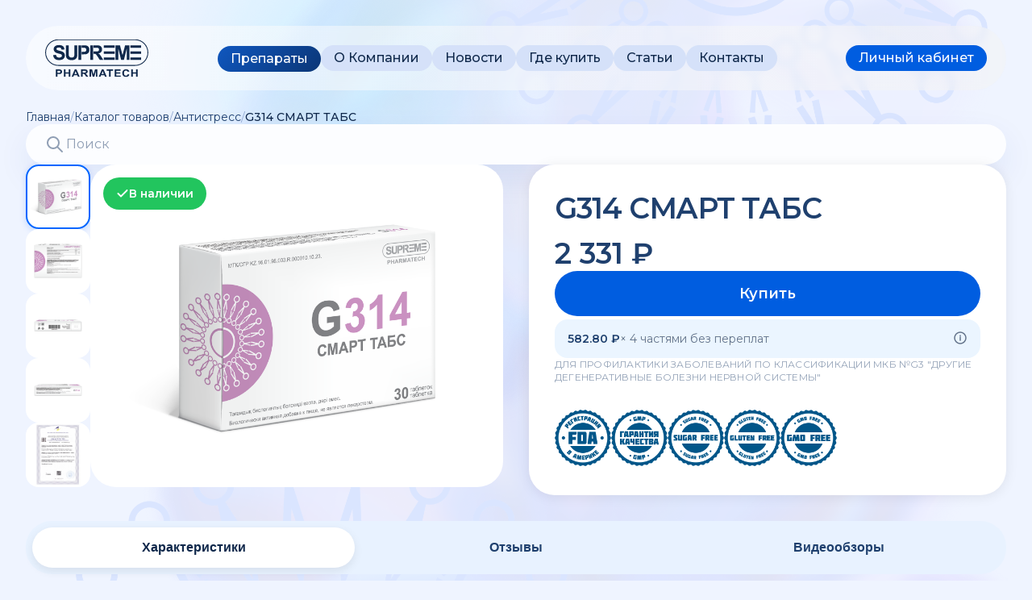

--- FILE ---
content_type: text/html; charset=UTF-8
request_url: https://supremepharmatech.ru/catalog/programma_antistress/706/
body_size: 14893
content:

<!DOCTYPE html>
<html lang="ru">
<head>
    <meta http-equiv="Content-Type" content="text/html; charset=UTF-8" />
<meta name="keywords" content="Бад, купить бад, высокая биодоступность, липосомальные витамины, липосомальные нутрицевтики, против стресса, при нервном переутомлении, для улучшения сна, против тревоги. Против страха, для внижения агрессивности, снижение конфликтности." />
<meta name="description" content="липосомальный комплекс Смарт табс способствует улучшению функций нервной системы при переутомлении, нормализации сна, уменьшению тревоги, напряжения, страха. Для уменьшения психоэмоционального напряжения, снижению агрессивности, конфликтности, гиперактивности, улучшение внимания и для улучшения социальной адаптации." />
<script data-skip-moving="true">(function(w, d) {var v = w.frameCacheVars = {"CACHE_MODE":"HTMLCACHE","storageBlocks":[],"dynamicBlocks":{"LkGdQn":"165390c9c322","XEVOpk":"8a693c88c597","g8taYv":"2f95069afff2","rIpOz9":"c6130da393e9","4enrz3":"0214bc740d8a","0weid0":"e446c37b31cd","CKtZPX":"f5d4ec60a8c6"},"AUTO_UPDATE":true,"AUTO_UPDATE_TTL":120,"version":2};var inv = false;if (v.AUTO_UPDATE === false){if (v.AUTO_UPDATE_TTL && v.AUTO_UPDATE_TTL > 0){var lm = Date.parse(d.lastModified);if (!isNaN(lm)){var td = new Date().getTime();if ((lm + v.AUTO_UPDATE_TTL * 1000) >= td){w.frameRequestStart = false;w.preventAutoUpdate = true;return;}inv = true;}}else{w.frameRequestStart = false;w.preventAutoUpdate = true;return;}}var r = w.XMLHttpRequest ? new XMLHttpRequest() : (w.ActiveXObject ? new w.ActiveXObject("Microsoft.XMLHTTP") : null);if (!r) { return; }w.frameRequestStart = true;var m = v.CACHE_MODE; var l = w.location; var x = new Date().getTime();var q = "?bxrand=" + x + (l.search.length > 0 ? "&" + l.search.substring(1) : "");var u = l.protocol + "//" + l.host + l.pathname + q;r.open("GET", u, true);r.setRequestHeader("BX-ACTION-TYPE", "get_dynamic");r.setRequestHeader("X-Bitrix-Composite", "get_dynamic");r.setRequestHeader("BX-CACHE-MODE", m);r.setRequestHeader("BX-CACHE-BLOCKS", v.dynamicBlocks ? JSON.stringify(v.dynamicBlocks) : "");if (inv){r.setRequestHeader("BX-INVALIDATE-CACHE", "Y");}try { r.setRequestHeader("BX-REF", d.referrer || "");} catch(e) {}if (m === "APPCACHE"){r.setRequestHeader("BX-APPCACHE-PARAMS", JSON.stringify(v.PARAMS));r.setRequestHeader("BX-APPCACHE-URL", v.PAGE_URL ? v.PAGE_URL : "");}r.onreadystatechange = function() {if (r.readyState != 4) { return; }var a = r.getResponseHeader("BX-RAND");var b = w.BX && w.BX.frameCache ? w.BX.frameCache : false;if (a != x || !((r.status >= 200 && r.status < 300) || r.status === 304 || r.status === 1223 || r.status === 0)){var f = {error:true, reason:a!=x?"bad_rand":"bad_status", url:u, xhr:r, status:r.status};if (w.BX && w.BX.ready && b){BX.ready(function() {setTimeout(function(){BX.onCustomEvent("onFrameDataRequestFail", [f]);}, 0);});}w.frameRequestFail = f;return;}if (b){b.onFrameDataReceived(r.responseText);if (!w.frameUpdateInvoked){b.update(false);}w.frameUpdateInvoked = true;}else{w.frameDataString = r.responseText;}};r.send();var p = w.performance;if (p && p.addEventListener && p.getEntries && p.setResourceTimingBufferSize){var e = 'resourcetimingbufferfull';var h = function() {if (w.BX && w.BX.frameCache && w.BX.frameCache.frameDataInserted){p.removeEventListener(e, h);}else {p.setResourceTimingBufferSize(p.getEntries().length + 50);}};p.addEventListener(e, h);}})(window, document);</script>


<link href="/bitrix/js/ui/design-tokens/dist/ui.design-tokens.css?176157292426358" type="text/css"  rel="stylesheet" />
<link href="/bitrix/js/ui/fonts/opensans/ui.font.opensans.css?17615729242555" type="text/css"  rel="stylesheet" />
<link href="/bitrix/js/main/popup/dist/main.popup.bundle.css?176157292229852" type="text/css"  rel="stylesheet" />
<link href="/bitrix/js/dalliservicecom.delivery/css/dalliservicecom.css?17615729183309" type="text/css"  rel="stylesheet" />
<link href="/local/templates/supreme/components/bitrix/search.title.supreme/supreme-is/style.css?17633412622445" type="text/css"  rel="stylesheet" />
<link href="/local/templates/supreme/components/bitrix/system.pagenavigation/.default/style.css?17615712761192" type="text/css"  rel="stylesheet" />
<link href="/local/templates/supreme/template_styles.css?1762968829247431" type="text/css"  data-template-style="true"  rel="stylesheet" />
<script>if(!window.BX)window.BX={};if(!window.BX.message)window.BX.message=function(mess){if(typeof mess==='object'){for(let i in mess) {BX.message[i]=mess[i];} return true;}};</script>
<script>(window.BX||top.BX).message({"JS_CORE_LOADING":"Загрузка...","JS_CORE_NO_DATA":"- Нет данных -","JS_CORE_WINDOW_CLOSE":"Закрыть","JS_CORE_WINDOW_EXPAND":"Развернуть","JS_CORE_WINDOW_NARROW":"Свернуть в окно","JS_CORE_WINDOW_SAVE":"Сохранить","JS_CORE_WINDOW_CANCEL":"Отменить","JS_CORE_WINDOW_CONTINUE":"Продолжить","JS_CORE_H":"ч","JS_CORE_M":"м","JS_CORE_S":"с","JSADM_AI_HIDE_EXTRA":"Скрыть лишние","JSADM_AI_ALL_NOTIF":"Показать все","JSADM_AUTH_REQ":"Требуется авторизация!","JS_CORE_WINDOW_AUTH":"Войти","JS_CORE_IMAGE_FULL":"Полный размер"});</script>

<script src="/bitrix/js/main/core/core.js?1761572921498479"></script>

<script>BX.Runtime.registerExtension({"name":"main.core","namespace":"BX","loaded":true});</script>
<script>BX.setJSList(["\/bitrix\/js\/main\/core\/core_ajax.js","\/bitrix\/js\/main\/core\/core_promise.js","\/bitrix\/js\/main\/polyfill\/promise\/js\/promise.js","\/bitrix\/js\/main\/loadext\/loadext.js","\/bitrix\/js\/main\/loadext\/extension.js","\/bitrix\/js\/main\/polyfill\/promise\/js\/promise.js","\/bitrix\/js\/main\/polyfill\/find\/js\/find.js","\/bitrix\/js\/main\/polyfill\/includes\/js\/includes.js","\/bitrix\/js\/main\/polyfill\/matches\/js\/matches.js","\/bitrix\/js\/ui\/polyfill\/closest\/js\/closest.js","\/bitrix\/js\/main\/polyfill\/fill\/main.polyfill.fill.js","\/bitrix\/js\/main\/polyfill\/find\/js\/find.js","\/bitrix\/js\/main\/polyfill\/matches\/js\/matches.js","\/bitrix\/js\/main\/polyfill\/core\/dist\/polyfill.bundle.js","\/bitrix\/js\/main\/core\/core.js","\/bitrix\/js\/main\/polyfill\/intersectionobserver\/js\/intersectionobserver.js","\/bitrix\/js\/main\/lazyload\/dist\/lazyload.bundle.js","\/bitrix\/js\/main\/polyfill\/core\/dist\/polyfill.bundle.js","\/bitrix\/js\/main\/parambag\/dist\/parambag.bundle.js"]);
</script>
<script>BX.Runtime.registerExtension({"name":"ui.dexie","namespace":"BX.Dexie3","loaded":true});</script>
<script>BX.Runtime.registerExtension({"name":"ls","namespace":"window","loaded":true});</script>
<script>BX.Runtime.registerExtension({"name":"fx","namespace":"window","loaded":true});</script>
<script>BX.Runtime.registerExtension({"name":"fc","namespace":"window","loaded":true});</script>
<script>BX.Runtime.registerExtension({"name":"pull.protobuf","namespace":"BX","loaded":true});</script>
<script>BX.Runtime.registerExtension({"name":"rest.client","namespace":"window","loaded":true});</script>
<script>(window.BX||top.BX).message({"pull_server_enabled":"N","pull_config_timestamp":0,"shared_worker_allowed":"Y","pull_guest_mode":"N","pull_guest_user_id":0,"pull_worker_mtime":1761572923});(window.BX||top.BX).message({"PULL_OLD_REVISION":"Для продолжения корректной работы с сайтом необходимо перезагрузить страницу."});</script>
<script>BX.Runtime.registerExtension({"name":"pull.client","namespace":"BX","loaded":true});</script>
<script>BX.Runtime.registerExtension({"name":"pull","namespace":"window","loaded":true});</script>
<script>BX.Runtime.registerExtension({"name":"ui.design-tokens","namespace":"window","loaded":true});</script>
<script>BX.Runtime.registerExtension({"name":"ui.fonts.opensans","namespace":"window","loaded":true});</script>
<script>BX.Runtime.registerExtension({"name":"main.popup","namespace":"BX.Main","loaded":true});</script>
<script>BX.Runtime.registerExtension({"name":"popup","namespace":"window","loaded":true});</script>
<script>BX.Runtime.registerExtension({"name":"jquery3","namespace":"window","loaded":true});</script>
<script>(window.BX||top.BX).message({"CHOOZE":"ВЫБРАТЬ","CONFIRM_CHOOZE":"Подтвердить выбор","ADDITIONAL":"Дополнительно","ORDERS_UPDATE":"Заказы успешно обновлены","ORDERS_UPDATE_ERROR":"Что-то пошло не так. Попробуйте позже!","PVZ_UPDATE":"Список ПВЗ успешно обновлен!","PVZ_UPDATE_ERROR":"Что-то пошло не так. Попробуйте позже!","PVZ_WRITE_SUCCESS":"\u003Cdiv style=\u0027text-align: center\u0027\u003EАдрес ПВЗ записан в поле \u003Cbr\u003E\u0022Адрес доставки\u0022 блока \u0022Покупатель\u0022\u003C\/div\u003E","PVZ_FITTING":"Примерочная","PVZ_YES":"Есть","ORDER_ADDRESS":"Адрес","ORDER_PVZ":"ПВЗ","TOWN":"г","NOT_SELECTED":"Не выбран","HINT_ADDRESS":"Адрес получателя (обязательный параметр)","HINT_PVZ":"Адрес пункта выдачи заказа","LENINGRAD":"Санкт-Петербург","MOSCOW":"Москва"});</script>
<script>BX.Runtime.registerExtension({"name":"dalliservicecom","namespace":"window","loaded":true});</script>
<script>(window.BX||top.BX).message({"LANGUAGE_ID":"ru","FORMAT_DATE":"DD.MM.YYYY","FORMAT_DATETIME":"DD.MM.YYYY HH:MI:SS","COOKIE_PREFIX":"BITRIX_SM","SERVER_TZ_OFFSET":"10800","UTF_MODE":"Y","SITE_ID":"s1","SITE_DIR":"\/"});</script>


<script src="/bitrix/js/ui/dexie/dist/dexie3.bundle.js?1761572924187520"></script>
<script src="/bitrix/js/main/core/core_ls.js?17615729214201"></script>
<script src="/bitrix/js/main/core/core_fx.js?176157292116888"></script>
<script src="/bitrix/js/main/core/core_frame_cache.js?176157292116944"></script>
<script src="/bitrix/js/pull/protobuf/protobuf.js?1761572923274055"></script>
<script src="/bitrix/js/pull/protobuf/model.js?176157292370928"></script>
<script src="/bitrix/js/rest/client/rest.client.js?176157292317414"></script>
<script src="/bitrix/js/pull/client/pull.client.js?176157292383600"></script>
<script src="/bitrix/js/main/popup/dist/main.popup.bundle.js?1761572922117175"></script>
<script src="/bitrix/js/main/jquery/jquery-3.6.0.min.js?176157292289501"></script>
<script src="/bitrix/js/dalliservicecom.delivery/dalliservicecom.js?176157291812367"></script>
<script>
					(function () {
						"use strict";

						var counter = function ()
						{
							var cookie = (function (name) {
								var parts = ("; " + document.cookie).split("; " + name + "=");
								if (parts.length == 2) {
									try {return JSON.parse(decodeURIComponent(parts.pop().split(";").shift()));}
									catch (e) {}
								}
							})("BITRIX_CONVERSION_CONTEXT_s1");

							if (cookie && cookie.EXPIRE >= BX.message("SERVER_TIME"))
								return;

							var request = new XMLHttpRequest();
							request.open("POST", "/bitrix/tools/conversion/ajax_counter.php", true);
							request.setRequestHeader("Content-type", "application/x-www-form-urlencoded");
							request.send(
								"SITE_ID="+encodeURIComponent("s1")+
								"&sessid="+encodeURIComponent(BX.bitrix_sessid())+
								"&HTTP_REFERER="+encodeURIComponent(document.referrer)
							);
						};

						if (window.frameRequestStart === true)
							BX.addCustomEvent("onFrameDataReceived", counter);
						else
							BX.ready(counter);
					})();
				</script>
<script src="https://api-maps.yandex.ru/2.1/?apikey=53b7c634-c984-4669-806c-c627b3c3aad2&lang=ru_RU" type="text/javascript"></script>



<script src="/local/templates/supreme/js/script.js?176157127635637"></script>
<script src="/local/templates/supreme/js/product-page.js?176157127621661"></script>
<script src="/bitrix/components/bitrix/search.title.supreme/script.js?17631591369836"></script>
<script>var _ba = _ba || []; _ba.push(["aid", "b1e269d4b21c4274ff80de96f0337428"]); _ba.push(["host", "supremepharmatech.ru"]); (function() {var ba = document.createElement("script"); ba.type = "text/javascript"; ba.async = true;ba.src = (document.location.protocol == "https:" ? "https://" : "http://") + "bitrix.info/ba.js";var s = document.getElementsByTagName("script")[0];s.parentNode.insertBefore(ba, s);})();</script>


    <title>Купить липосомальный комплекс Смарт табс для улучшения работы неоврной системы, против стресса. </title>
    <meta name="viewport" content="initial-scale=1, width=device-width">
    <meta charset="UTF-8">
    <link rel="stylesheet" href="https://fonts.googleapis.com/css2?family=Montserrat:wght@400;500;600;700&display=swap">
</head>
<body>
    
            <div class="page-wrapper">
            <div class="background-container">
                <img class="bg-liposom-icon" alt="" src="/local/templates/supreme/images/Bg-Liposom@2x(2-0).png">
            </div>
            <div class="layout">
                <div class="content-wrapper">

                    <!-- HEADER для каталога и других страниц -->
                    <header class="header">
                        <div class="hero__header">
                            <div class="header__container">
                                <a href="/">
                                    <img class="header__logo" loading="lazy" alt="Supreme Pharmatech" src="/local/templates/supreme/images/logo.svg">
                                </a>

                                <!-- Desktop Navigation -->
                                <div id="bxdynamic_LkGdQn_start" style="display:none"></div><nav class="header-nav">
            <a href="/catalog/" class="header-nav__item btn-pill btn-pill--light is-active">
            <span class="header-nav__text">Препараты</span>
        </a>
                <a href="/company/" class="header-nav__item btn-pill btn-pill--light ">
            <span class="header-nav__text">О Компании</span>
        </a>
                <a href="/news/" class="header-nav__item btn-pill btn-pill--light ">
            <span class="header-nav__text">Новости</span>
        </a>
                <a href="/buy/" class="header-nav__item btn-pill btn-pill--light ">
            <span class="header-nav__text">Где купить</span>
        </a>
                <a href="/company/articles/" class="header-nav__item btn-pill btn-pill--light ">
            <span class="header-nav__text">Статьи</span>
        </a>
                <a href="/contacts/" class="header-nav__item btn-pill btn-pill--light ">
            <span class="header-nav__text">Контакты</span>
        </a>
    </nav><div id="bxdynamic_LkGdQn_end" style="display:none"></div>                                <!-- User Account Button -->
                                <a href="javascript:void(0);" onclick="AuthModal.openModal();" class="header__cta btn-pill btn-pill--primary">
                                    <span class="header__button-text">Личный кабинет</span>
                                </a>

                                <!-- Mobile Menu Toggle -->
                                <button type="button" class="menu-toggle"
                                        aria-label="Открыть меню"
                                        aria-controls="mobile-menu"
                                        aria-expanded="false">
                                    <img class="menu-toggle__icon" src="/local/templates/supreme/images/hamburger.svg" alt="">
                                </button>
                            </div>
                        </div>
                    </header>

                    <!-- Mobile menu (глобальное, для всех страниц) -->
                    <div class="mobile-menu" id="mobile-menu">
                        <div class="mobile-menu__header">
                            <img class="mobile-menu__logo" src="/local/templates/supreme/images/logo.svg" alt="Supreme Pharmatech">
                            <button type="button" class="mobile-menu__close" aria-label="Закрыть меню">
                                <img src="/local/templates/supreme/images/close_button.svg" alt="">
                            </button>
                        </div>
                        <nav class="mobile-menu__nav">
                            <div id="bxdynamic_XEVOpk_start" style="display:none"></div>            <a href="/catalog/" class="mobile-menu__link">Препараты</a>
                <a href="/company/" class="mobile-menu__link">О Компании</a>
                <a href="/news/" class="mobile-menu__link">Новости</a>
                <a href="/buy/" class="mobile-menu__link">Где купить</a>
                <a href="/company/articles/" class="mobile-menu__link">Статьи</a>
                <a href="/contacts/" class="mobile-menu__link">Контакты</a>
    <div id="bxdynamic_XEVOpk_end" style="display:none"></div>                            <a href="javascript:void(0);" onclick="AuthModal.openModal();"                               class="mobile-menu__link mobile-menu__link--cta">Личный кабинет</a>
                        </nav>
                    </div>

                            
          <!-- Контент страницы будет ЗДЕСЬ -->

<div class="product-page">
    
<!-- Breadcrumbs -->
<nav class="catalog-page__breadcrumbs breadcrumbs">
            <a class="breadcrumbs__item" href="/">Главная</a>
        <span class="breadcrumbs__separator">/</span>
                <a class="breadcrumbs__item" href="/catalog/">Каталог товаров</a>
        <span class="breadcrumbs__separator">/</span>
                <a class="breadcrumbs__item" href="/catalog/programma_antistress/">Антистресс</a>
        <span class="breadcrumbs__separator">/</span>
                <span class="breadcrumbs__item breadcrumbs__item--current">G314 СМАРТ ТАБС</span>
    </nav>

    
<!-- Search -->
    <!-- Search -->
        	<div id="title-search">
	<form class="news-page__search news-search" action="/catalog/">
		<label class="news-search__icon submit-label" for="news-search-input" aria-hidden="true">
            <svg width="24" height="24" viewBox="0 0 24 24" fill="none" xmlns="http://www.w3.org/2000/svg">
                <path d="M21 21L15 15M17 10C17 13.866 13.866 17 10 17C6.13401 17 3 13.866 3 10C3 6.13401 6.13401 3 10 3C13.866 3 17 6.13401 17 10Z" stroke="currentColor" stroke-width="2" stroke-linecap="round" stroke-linejoin="round"/>
            </svg>
        </label>
		<input class="news-search__field" id="news-search-input" type="search" name="q" value="" placeholder="Поиск" autocomplete="off" />
	</form>
	</div>
<script>
	BX.ready(function(){
		new JCTitleSearch({
			'AJAX_PAGE' : '/catalog/programma_antistress/706/',
			'CONTAINER_ID': 'title-search',
			'INPUT_ID': 'news-search-input',
			'MIN_QUERY_LEN': 2
		});
	});
</script>
<script>
	document.addEventListener('DOMContentLoaded', function() {
		const submitLabel = document.querySelector('.submit-label');
		const searchInput = document.getElementById('news-search-input');
		const searchForm = document.querySelector('#title-search form');
		
		if (submitLabel && searchForm) {
			submitLabel.addEventListener('click', function(e) {
				e.preventDefault();
				
				const currentValue = searchInput.value.trim();
				const urlParams = new URLSearchParams(window.location.search);
				const currentQParam = urlParams.get('q') || '';
				
				if (currentValue === '' || currentValue === currentQParam) {
					searchInput.focus();
					return;
				}
				
				const searchUrl = new URL(searchForm.action);
				searchUrl.searchParams.set('q', currentValue);
				window.location.href = searchUrl.toString();
			});
		}
	});
</script>    

    
<div class="product-page__content" data-product-id="706" itemscope itemtype="http://schema.org/Product">
    <!-- Gallery -->
    <section class="product-page__gallery product-gallery">
        <div class="product-gallery__main">
            <div class="product-gallery__thumbnails">
                                    <button class="product-gallery__thumbnail product-gallery__thumbnail--active" type="button" data-type="image" data-src="/upload/iblock/d08/y059fam3pd0teq2cdq0ocvjz1g4ov8y4.png" data-index="0">
                        <img src="/upload/iblock/d08/y059fam3pd0teq2cdq0ocvjz1g4ov8y4.png" />
                    </button>
                                        <button class="product-gallery__thumbnail " type="button" data-type="image" data-src="/upload/iblock/4c8/ltoc8tm4utbd26pi3dnidogk1jtl3l9l.png" data-index="1">
                        <img src="/upload/iblock/4c8/ltoc8tm4utbd26pi3dnidogk1jtl3l9l.png" />
                    </button>
                                        <button class="product-gallery__thumbnail " type="button" data-type="image" data-src="/upload/iblock/09a/3c5z3tluc27mrwa5ywoz72dyv03klpec.png" data-index="2">
                        <img src="/upload/iblock/09a/3c5z3tluc27mrwa5ywoz72dyv03klpec.png" />
                    </button>
                                        <button class="product-gallery__thumbnail " type="button" data-type="image" data-src="/upload/iblock/7bf/uvj9jhfb0fl6wt6rhez39xxwod6qzsrr.png" data-index="3">
                        <img src="/upload/iblock/7bf/uvj9jhfb0fl6wt6rhez39xxwod6qzsrr.png" />
                    </button>
                                        <button class="product-gallery__thumbnail " type="button" data-type="image" data-src="/upload/iblock/7e4/zykyrdk15nadqyia599o0a8vqbt9fv3q.jpg" data-index="4">
                        <img src="/upload/iblock/7e4/zykyrdk15nadqyia599o0a8vqbt9fv3q.jpg" />
                    </button>
                                </div>
            <div class="product-gallery__preview" data-lightbox-trigger>
                                    <span class="product-gallery__badge product-gallery__badge--available">
                        <svg width="16" height="16" viewBox="0 0 16 16" fill="none" xmlns="http://www.w3.org/2000/svg">
                            <path d="M13.5 4L6 11.5L2.5 8" stroke="currentColor" stroke-width="2" stroke-linecap="round" stroke-linejoin="round"/>
                        </svg>
                        В наличии
                    </span>
                                <img id="main-preview" src="/upload/iblock/d08/y059fam3pd0teq2cdq0ocvjz1g4ov8y4.png" itemprop="image" />
                <div class="product-gallery__zoom-hint">
                    <svg width="24" height="24" viewBox="0 0 24 24" fill="none" xmlns="http://www.w3.org/2000/svg">
                        <circle cx="11" cy="11" r="7" stroke="white" stroke-width="2"/>
                        <path d="M16 16L21 21" stroke="white" stroke-width="2" stroke-linecap="round"/>
                        <path d="M11 8V14M8 11H14" stroke="white" stroke-width="2" stroke-linecap="round"/>
                    </svg>
                </div>
            </div>
        </div>
    </section>

    <!-- Product Info -->
    <aside class="product-page__info product-info">
        <!-- Title -->
        <h1 class="product-info__title">G314 СМАРТ ТАБС</h1>

        <!-- SKU and Reviews Row -->
        <div class="product-info__meta-row">
            
                    </div>

                    <!-- Price Block -->
            <div class="product-info__price-block">
                <div class="product-info__price">2&nbsp;331 &#8381;</div>

                            </div>

            <!-- Quantity + Buy Button Row -->
            <div class="product-info__actions">
                <div class="product-info__quantity quantity-control">
                    <button class="quantity-control__button quantity-control__button--decrease" type="button" aria-label="Убавить">-</button>
                    <input class="quantity-control__input" type="number" value="1" min="1" inputmode="numeric" />
                    <button class="quantity-control__button quantity-control__button--increase" type="button" aria-label="Добавить">+</button>
                </div>
                <button class="product-info__button btn-pill btn-pill--primary" type="button">Купить</button>
            </div>

            <!-- Special Offer Block -->
            <div class="product-info__special-offer">
            <span class="product-info__special-offer-text">
                582.80 &#8381;            </span>
                <span class="product-info__special-offer-label">× 4 частями без переплат</span>
                <button type="button" class="product-info__special-offer-icon" aria-label="Подробнее">
                    <svg width="16" height="16" viewBox="0 0 16 16" fill="none" xmlns="http://www.w3.org/2000/svg">
                        <circle cx="8" cy="8" r="7" stroke="currentColor" stroke-width="1.5"/>
                        <path d="M8 7V11M8 5V5.5" stroke="currentColor" stroke-width="1.5" stroke-linecap="round"/>
                    </svg>
                </button>
            </div>
            
        <!-- Description Text -->
        <div class="product-info__description" itemprop="description">
            <p>
	 ДЛЯ ПРОФИЛАКТИКИ ЗАБОЛЕВАНИЙ ПО КЛАССИФИКАЦИИ МКБ №G3&nbsp;"ДРУГИЕ ДЕГЕНЕРАТИВНЫЕ БОЛЕЗНИ НЕРВНОЙ СИСТЕМЫ"<br>
</p>
 <br>
 <br>
<p>
 <img width="70" alt="FDA.png" src="/upload/medialibrary/96c/16po60h774pjtfkyd7h69fjv1hgbkqxw.png" height="70" title="FDA.png"><img width="70" alt="GMP.png" src="/upload/medialibrary/062/hckt03mm7opbmix3ofia862388p37py6.png" height="70" title="GMP.png"><img width="70" alt="SugarFree.png" src="/upload/medialibrary/d4a/bs2o7fai7t645sow8m5i2wv7hsqaxyob.png" height="70" title="SugarFree.png"><img width="70" alt="GlutenFree.png" src="/upload/medialibrary/4b9/8vw64ef9gz0izlpqcp70rmbhlnrme6om.png" height="70" title="GlutenFree.png"><img width="70" alt="GMOFree.png" src="/upload/medialibrary/3bf/jo183gt72tmyr9jmng3dxgv3m0bes7ya.png" height="70" title="GMOFree.png"><br>
</p>        </div>
    </aside>

    <meta itemprop="name" content="G314 СМАРТ ТАБС" />
    <meta itemprop="category" content="Антистресс" />
    <meta itemprop="id" content="706" />
    <span itemprop="offers" itemscope itemtype="http://schema.org/Offer">
        <meta itemprop="price" content="2331" />
        <meta itemprop="priceCurrency" content="RUB" />
        <link itemprop="availability" href="http://schema.org/InStock" />
    </span>
</div>
</div>

    <section class="product-page__tabs product-tabs">
        <div class="product-tabs__list" role="tablist">
            <button class="product-tabs__button product-tabs__button--active" role="tab" data-target="tab-characteristics" aria-selected="true">
                <span>Характеристики</span>
                <svg class="product-tabs__icon" width="40" height="40" viewBox="0 0 40 40" fill="none" xmlns="http://www.w3.org/2000/svg">
                    <rect x="0.5" y="0.166748" width="39" height="39" rx="19.5" fill="#005DE0"/>
                    <path d="M12.2734 20.9244L20.0569 28.7081M20.0569 28.7081L27.7297 21.0353M20.0569 28.7081L20.0569 10.6248" stroke="white" stroke-width="1.5" stroke-linecap="round" stroke-linejoin="round"/>
                </svg>
            </button>
            <button class="product-tabs__button" role="tab" data-target="tab-reviews" aria-selected="false">
                <span>Отзывы</span>
                <svg class="product-tabs__icon" width="40" height="40" viewBox="0 0 40 40" fill="none" xmlns="http://www.w3.org/2000/svg">
                    <rect x="0.5" y="0.166748" width="39" height="39" rx="19.5" fill="#005DE0"/>
                    <path d="M12.2734 20.9244L20.0569 28.7081M20.0569 28.7081L27.7297 21.0353M20.0569 28.7081L20.0569 10.6248" stroke="white" stroke-width="1.5" stroke-linecap="round" stroke-linejoin="round"/>
                </svg>
            </button>
            <button class="product-tabs__button" role="tab" data-target="tab-videos" aria-selected="false">
                <span>Видеообзоры</span>
                <svg class="product-tabs__icon" width="40" height="40" viewBox="0 0 40 40" fill="none" xmlns="http://www.w3.org/2000/svg">
                    <rect x="0.5" y="0.166748" width="39" height="39" rx="19.5" fill="#005DE0"/>
                    <path d="M12.2734 20.9244L20.0569 28.7081M20.0569 28.7081L27.7297 21.0353M20.0569 28.7081L20.0569 10.6248" stroke="white" stroke-width="1.5" stroke-linecap="round" stroke-linejoin="round"/>
                </svg>
            </button>
        </div>

        <div class="product-tabs__panel product-tabs__panel--active" id="tab-characteristics" role="tabpanel">
            <dl class="product-specs">
                                        <div class="product-specs__row ">
                            <dt class="product-specs__label">Состав:</dt>
                            <dd class="product-specs__value">
                                • Коллагеновые пептиды из коровьего молока – 150 мг.
• Сывороточный протеин – 150 мг.
• Липосомальный L-глутамин* – 50 мг.
• Липосомальный L-глицин* – 25 мг.
• Липосомальный витамин С* – 15 мг.
• Липосомальный экстракт ГАМК (гамма-аминомасляная кислота) – 5 мг.
                            </dd>
                        </div>
                                                <div class="product-specs__row product-specs__row--alt">
                            <dt class="product-specs__label">Форма выпуска:</dt>
                            <dd class="product-specs__value">
                                Биологически активная добавка.                            </dd>
                        </div>
                                                <div class="product-specs__row ">
                            <dt class="product-specs__label">Cпособствует:</dt>
                            <dd class="product-specs__value">
                                Улучшению функций нервной системы при переутомлении, нормализации сна, уменьшению чувства тревоги, напряжения, страха. Для уменьшения психоэмоционального напряжения, снижению агрессивности, конфликтности, гиперактивности, при отсутствии внимания и для улучшения социальной адаптации.                            </dd>
                        </div>
                                                <div class="product-specs__row product-specs__row--alt">
                            <dt class="product-specs__label">Рекомендации по применению: </dt>
                            <dd class="product-specs__value">
                                Взрослым по 1 (одной) таблетке 1 раз в день во время еды.
Не превышать рекомендованную норму ежедневного употребления.
Перед применением рекомендуется проконсультироваться с врачом.                            </dd>
                        </div>
                                                <div class="product-specs__row ">
                            <dt class="product-specs__label">Продолжительность приема:</dt>
                            <dd class="product-specs__value">
                                1 месяц. При необходимости прием можно повторить.                             </dd>
                        </div>
                                                <div class="product-specs__row product-specs__row--alt">
                            <dt class="product-specs__label">Противопоказания:</dt>
                            <dd class="product-specs__value">
                                Индивидуальная непереносимость компонентов, беременность и 
кормление грудью.                            </dd>
                        </div>
                                                <div class="product-specs__row ">
                            <dt class="product-specs__label">Срок годности:</dt>
                            <dd class="product-specs__value">
                                3 года с даты изготовления.                            </dd>
                        </div>
                                                <div class="product-specs__row product-specs__row--alt">
                            <dt class="product-specs__label">Условия хранения:</dt>
                            <dd class="product-specs__value">
                                При относительной влажности воздуха не более 75%, защищенном от света и недоступном для детей месте при температуре не выше 25°С.                            </dd>
                        </div>
                                                <div class="product-specs__row ">
                            <dt class="product-specs__label">Изготовитель:</dt>
                            <dd class="product-specs__value">
                                SUPREME PHARMATECH CO. LTD, 399/90-95, Moo 3 Kingkaew Rd.,Soi 25/1, T.Rachateva, A. Bangplee, Samutprakan 10540. Thailand, Таиланд Упаковщик:  ООО «Витамер», РФ, 117623, г. Москва, вн. Тер. г. Муниципальный округ Южное Бутово, ул. 2-я Мелитопольская, д. 19, к.2, кВ.57
Адрес производства: РФ, 601144, Владимирская обл., г. Петушки, ул. Совхозная, д.11
                            </dd>
                        </div>
                                                <div class="product-specs__row product-specs__row--alt">
                            <dt class="product-specs__label">Импортер и организация, уполномоченная производителем на прием претензий от потребителей:</dt>
                            <dd class="product-specs__value">
                                ООО «Суприм Фарматек», 123298, г. Москва, ул. Берзарина, д. 16, этаж/помещ./ком. 2/II/4, офис 10в, сайт: www.supremepharmatech.ru, почта: info@supremepharmatech.ru телефон: 8(495)888-17-80                            </dd>
                        </div>
                                    </dl>
        </div>

        <div class="product-tabs__panel" id="tab-reviews" role="tabpanel">
                                <div class="reviews-items">
                    <div class="reviews-item">
                <div class="reviews-item-content">
                    <div class="reviews-item-date">27 июня 2024</div>
                    <div class="reviews-item-name">Неизвестный</div>
                    <div class="reviews-item-properties">
                                                    <div class="reviews-item-property">
                                <div class="reviews-item-property-name">Достоинства</div>
                                <div class="reviews-item-property-value">Рабочий бад</div>
                            </div>
                                                </div>
                </div>
            </div>
                        <div class="reviews-item">
                <div class="reviews-item-content">
                    <div class="reviews-item-date">26 июня 2024</div>
                    <div class="reviews-item-name">Ольга </div>
                    <div class="reviews-item-properties">
                                                    <div class="reviews-item-property">
                                <div class="reviews-item-property-name">Достоинства</div>
                                <div class="reviews-item-property-value">Рабочий бад</div>
                            </div>
                                                        <div class="reviews-item-property">
                                <div class="reviews-item-property-name">Недостатки</div>
                                <div class="reviews-item-property-value">Не нашла</div>
                            </div>
                                                        <div class="reviews-item-property">
                                <div class="reviews-item-property-name">Комментарий</div>
                                <div class="reviews-item-property-value">Рабочий бад</div>
                            </div>
                                                </div>
                </div>
            </div>
                </div>
    
                    </div>

        <div class="product-tabs__panel" id="tab-videos" role="tabpanel">
                            <div class="product-text-block">
                    <p>Здесь будут размещены видеообзоры продукта.</p>
                </div>
                        </div>
    </section>
    


                
                <footer class="footer">
                    <div class="footer__header">
                        <div class="footer__legal-main ">
                            БАД. ИМЕЮТСЯ ПРОТИВОПОКАЗАНИЯ. НЕ ЯВЛЯЕТСЯ ЛЕКАРСТВОМ
                        </div>
                        <div class="footer__legal-sub ">
                            ПЕРЕД ПРИМЕНЕНИЕМ НЕОБХОДИМО ПРОКОНСУЛЬТИРОВАТЬСЯ СО СПЕЦИАЛИСТОМ                        </div>
                    </div>
                    <div class="footer__content">
                        <div class="footer__brand">
                            <img class="footer__logo" loading="lazy" alt="" src="/local/templates/supreme/images/logo.svg">

                            <div class="footer__social">
                                <div class="footer__social-text">Мы в социальных сетях:</div>
                                <a href="https://www.youtube.com/@SUPREME_PHARMATECH_RU" rel="nofollow" target="_blank" class="footer__social-icon">
                                    <img loading="lazy" alt="" src="/local/templates/supreme/images/social/telegram.svg">
                                </a>
                                <a href="https://wa.me/79691387280" rel="nofollow" target="_blank" class="footer__social-icon">
                                    <img alt="" src="/local/templates/supreme/images/social/whatsapp.svg">
                                </a>
                                <a href="https://vk.com/supreme_pharmatech" rel="nofollow" target="_blank" class="footer__social-icon">
                                    <img loading="lazy" alt="" src="/local/templates/supreme/images/social/vk.svg">
                                </a>
                                <a href="https://t.me/supremepharmatech2024" rel="nofollow" target="_blank" class="footer__social-icon">
                                    <img alt="" src="/local/templates/supreme/images/social/tg.png">
                                </a>
                            </div>
                        </div>
                        <div class="footer__body">
                            <section class="footer__links">
                                <!-- Группа 1: О компании + Помощь -->
                                <div class="footer__links-group">
                                    <div id="bxdynamic_g8taYv_start" style="display:none"></div>
    <div class="footer__company-help-wrapper">
    
                        <div class="footer__nav-section">
                    <h3 class="footer__nav-title">О компании</h3>
                    <div class="footer__nav-list">
            
                        <a href="/news/" class="footer__nav-item text-body-xs">Новости</a>
            
                        <a href="/company/certificates/" class="footer__nav-item text-body-xs">Сертификаты</a>
            
                        <a href="/company/oferta/" class="footer__nav-item text-body-xs">Публичная оферта</a>
            </div></div>
                        <div class="footer__nav-section">
                    <h3 class="footer__nav-title">Помощь</h3>
                    <div class="footer__nav-list">
            
                        <a href="/help/" class="footer__nav-item text-body-xs">Как сделать заказ?</a>
            
                        <a href="/contacts/" class="footer__nav-item text-body-xs">Контакты</a>
            
                        <a href="/buy/" class="footer__nav-item text-body-xs">Покупки</a>
            </div></div>    </div>
<div id="bxdynamic_g8taYv_end" style="display:none"></div>                                </div>

                                <!-- Группа 2: Продукты -->
                                <div class="footer__links-group">
                                    <div id="bxdynamic_rIpOz9_start" style="display:none"></div>
    <div class="footer__products">
        <h3 class="footer__nav-title">Продукты</h3>
        <div class="footer__categories">
                            <div class="footer__category">
                                            <a href="/catalog/zhenskoe_zdorove/" class="footer__nav-item text-body-xs">Женское здоровье</a>
                                            <a href="/catalog/muzhskoe_zdorove/" class="footer__nav-item text-body-xs">Мужское здоровье</a>
                                            <a href="/catalog/programma_antistress/" class="footer__nav-item text-body-xs">Антистресс</a>
                                            <a href="/catalog/podderzhka_immuniteta/" class="footer__nav-item text-body-xs">Для иммунитета</a>
                                            <a href="/catalog/profilaktika_onkologii/" class="footer__nav-item text-body-xs">Долголетие 50+</a>
                                            <a href="/catalog/ezhednevnaya_podderzhka/" class="footer__nav-item text-body-xs">Ежедневная поддержка</a>
                                    </div>
                                <div class="footer__category">
                                            <a href="/catalog/podderzhka_zhkt/" class="footer__nav-item text-body-xs">ЖКТ и детокс</a>
                                            <a href="/catalog/zdorovye_sustavy_i_kosti/" class="footer__nav-item text-body-xs">Здоровье суставов и костей</a>
                                            <a href="/catalog/zabota_o_serdtse_i_sosudakh/" class="footer__nav-item text-body-xs">Сердце и сосуды</a>
                                            <a href="/catalog/dlya_stroynosti/" class="footer__nav-item text-body-xs">Стройность и качество кожи</a>
                                            <a href="/catalog/kompleksy_suprim_farmatek/" class="footer__nav-item text-body-xs">Комплексы</a>
                                            <a href="/catalog/femodoly/" class="footer__nav-item text-body-xs">Фемодолы</a>
                                    </div>
                        </div>
    </div>

    <div id="bxdynamic_rIpOz9_end" style="display:none"></div>                                </div>
                            </section>
                            <section class="footer__contact-details-parent">
                                <div class="footer__contact-details">
                                    <div class="footer__email-details">
                                        <div class="footer__email-address-section">
                                            <div class="footer__email-icon-container">
                                                <button type="button" class="footer__contact-icon">
                                                    <img alt="" src="/local/templates/supreme/images/icons/phone.svg">
                                                </button>
                                                <h5 class="footer__contact-text text-subtitle-1">
                                                    8 (495) 888 17 80                                                </h5>
                                            </div>
                                            <div class="footer__contact-phone-container">
                                                <button type="button" class="footer__contact-phone-icon">
                                                    <img alt="" src="/local/templates/supreme/images/icons/phone-mobile.svg">
                                                </button>
                                                <h5 class="footer__contact-text text-subtitle-1">
                                                    8 (969) 138 72 80
                                                </h5>
                                            </div>
                                        </div>
                                        <div class="footer__address-elements-parent">
                                            <div class="footer__address-elements">
                                                <button type="button" class="footer__address-icon">
                                                    <img alt="" src="/local/templates/supreme/images/icons/mail.svg">
                                                </button>
                                                <div class="footer__address-text text-subtitle-2">
                                                    info@supremepharmatech.ru                                                </div>
                                            </div>
                                            <div class="footer__address-elements">
                                                <button type="button" class="footer__address-icon">
                                                    <img alt="" src="/local/templates/supreme/images/icons/location.svg">
                                                </button>
                                                <div class="footer__address-text text-subtitle-2">
                                                    г. Москва, ул. Берзарина. д.16                                                </div>
                                            </div>
                                        </div>
                                    </div>
                                </div>
                                <div class="footer__form-parent">
                                    <div id="comp_07bc92e34af141e8cd51c9bb397037ac"><div id="bxdynamic_4enrz3_start" style="display:none"></div>
    
    <form class="footer__form" name="FEEDBACK_s1" action="/catalog/programma_antistress/706/" method="POST" enctype="multipart/form-data"><input type="hidden" name="sessid" id="sessid" value="" /><input type="hidden" name="WEB_FORM_ID" value="2" />
    <div class="footer__form-header">
        <div class="footer__form-title">
            <h3>Остались вопросы?</h3>
        </div>
        <div class="footer__form-inputs">
            <input class="footer__form-input"
                   placeholder="Ваше имя*"
                   type="text"
                   name="form_text_3"
            >
            <input class="footer__form-input"
                   placeholder="Ваш телефон*"
                   type="tel"
                   name="form_text_5"
            >
            <input class="footer__form-input"
                   placeholder="Эл. почта"
                   type="email"
                   name="form_email_6"
            >

                            <input type="hidden" name="captcha_sid" value="0716567e532e9c835f3925dbb6809610" />
                <img src="/bitrix/tools/captcha.php?captcha_sid=0716567e532e9c835f3925dbb6809610" width="180" height="40" alt=""/>
                <input class="footer__form-input"
                       placeholder="Введите код с картинки"
                       type="text" name="captcha_word" size="30" maxlength="50" value=""
                />
                        </div>
    </div>
    <div class="footer__form-textarea-container">
        <div class="footer__form-textarea">
            <textarea class="footer__form-label text-body-xs"
                      placeholder="Ваш вопрос*"
                      name="form_textarea_4"
                      cols="40" rows="5" maxlength="500"
                      style="border: none;"
            ></textarea>
        </div>

        <div class="footer__form-submit-wrapper">
            <input class="footer__form-submit" type="submit" name="web_form_submit" value="Отправить" />
        </div>
    </div>

    </form><div id="bxdynamic_4enrz3_end" style="display:none"></div></div>                                </div>
                            </section>
                        </div>
                        <div class="ookie-container">
                            <p class="p4">
    Все материалы предоставлены брендом СУПРИМ ФАРМАТЕК. Материалы,
    размещённые на сайте, включая цены, носят информационный характер,
    предоставлены для ознакомления и не является публичной офертой
    (ст. 435 ГК РФ, ст. 437 ГК РФ). Для получения более детальных
    консультаций по услугам и их стоимости обращайтесь по указанным
    на сайте номерам телефонов.
</p>
<p class="p4">
    Уважаемые посетителя сайта, предупреждаем вас о том,
    что мы собираем метаданные пользователя
</p>
<p class="p">
    (Сookie, данные об адресе и местоположении) для функционирования
    сайта. Если вы не хотите, чтобы эти данные
    обрабатывались, покиньте сайт.
</p>                        </div>
                    </div>
                </footer>

                <!-- Fixed Cart Button -->
                <button type="button" class="cart-fixed" id="cartFixed" aria-label="Корзина" hidden>
                    <img src="/local/templates/supreme/images/icons/Btn basket web.svg" alt="" class="cart-fixed__icon">
                    <span class="cart-fixed__badge" id="cartBadge">0</span>
                </button>

            </div> <!-- .content-wrapper -->
        </div> <!-- .layout -->
    </div> <!-- .page-wrapper -->

    <!-- Lightbox Modal -->
    <div id="media-lightbox" class="lightbox" aria-hidden="true" role="dialog" aria-modal="true">
        <div class="lightbox__overlay"></div>
        <div class="lightbox__container">
            <!-- Close Button -->
            <button class="lightbox__close" type="button" aria-label="Закрыть">
                <svg width="32" height="32" viewBox="0 0 32 32" fill="none" xmlns="http://www.w3.org/2000/svg">
                    <path d="M24 8L8 24M8 8L24 24" stroke="white" stroke-width="3" stroke-linecap="round" stroke-linejoin="round"/>
                </svg>
            </button>

            <!-- Navigation Arrows -->
            <button class="lightbox__nav lightbox__nav--prev" type="button" aria-label="Предыдущее">
                <svg width="24" height="24" viewBox="0 0 24 24" fill="none" xmlns="http://www.w3.org/2000/svg">
                    <path d="M15 18L9 12L15 6" stroke="white" stroke-width="2" stroke-linecap="round" stroke-linejoin="round"/>
                </svg>
            </button>
            <button class="lightbox__nav lightbox__nav--next" type="button" aria-label="Следующее">
                <svg width="24" height="24" viewBox="0 0 24 24" fill="none" xmlns="http://www.w3.org/2000/svg">
                    <path d="M9 18L15 12L9 6" stroke="white" stroke-width="2" stroke-linecap="round" stroke-linejoin="round"/>
                </svg>
            </button>

            <!-- Media Content -->
            <div class="lightbox__content">
                <!-- Image Container -->
                <div class="lightbox__media lightbox__media--image" id="lightbox-image">
                    <img src="/local/templates/supreme/images/logo-1.svg" alt="" />
                </div>

                <!-- Video Container -->
                <div class="lightbox__media lightbox__media--video" id="lightbox-video">
                    <video controls>
                        <source src="" type="video/mp4">
                        Ваш браузер не поддерживает воспроизведение видео.
                    </video>
                </div>
            </div>

            <!-- Counter -->
            <div class="lightbox__counter">
                <span class="lightbox__counter-current">1</span>
                /
                <span class="lightbox__counter-total">4</span>
            </div>

            <!-- Thumbnails Navigation -->
            <div class="lightbox__thumbnails" id="lightbox-thumbnails">
                <!-- Generated dynamically -->
            </div>
        </div>
    </div>

    <!-- Auth Modal -->
    <div id="auth-modal" class="auth-modal">
        <div class="auth-modal__overlay"></div>
        <div class="auth-modal__content">
            <div class="auth-modal__background"></div>
            <div class="auth-modal__header">
                <div class="auth-modal__header-container">
                    <img class="auth-modal__logo" src="/local/templates/supreme/images/logo-1.svg" alt="Supreme Pharmatech">
                    <button type="button" class="auth-modal__close" aria-label="Закрыть">
                        <svg width="24" height="24" viewBox="0 0 24 24" fill="none" xmlns="http://www.w3.org/2000/svg">
                            <path d="M18 6L6 18M6 6L18 18" stroke="currentColor" stroke-width="2" stroke-linecap="round" stroke-linejoin="round"/>
                        </svg>
                    </button>
                </div>
            </div>

            <div class="auth-modal__body">
                <h2 class="auth-modal__title text-h3">Авторизация</h2>
                <!-- Tabs -->
                <div class="auth-modal__tabs">
                    <button type="button" class="auth-modal__tab auth-modal__tab--active" data-tab="login">
                        Вход
                    </button>
                    <button type="button" class="auth-modal__tab" data-tab="register">
                        Регистрация
                    </button>
                </div>
                <div class="auth-modal__form auth-modal__form--active" id="login-form">
                    <div id="bxdynamic_0weid0_start" style="display:none"></div>
<form name="form_auth" method="post" target="_top" action="/personal/">
    <input type="hidden" name="AUTH_FORM" value="Y" />
    <input type="hidden" name="TYPE" value="AUTH" />
            <input type="hidden" name="backurl" value="/catalog/programma_antistress/706/" />
        
    <div class="auth-modal__form-group">
        <input
            class="auth-modal__input input-web"
            type="text"
            placeholder="Логин*"
            required
            autocomplete="username"
            name="USER_LOGIN"
            maxlength="255"
            value=""
        >
    </div>
    <div class="auth-modal__form-group">
        <input
            class="auth-modal__input input-web"
            type="password"
            placeholder="Пароль*"
            required
            autocomplete="off"
            name="USER_PASSWORD"
            maxlength="255"
        >
    </div>

    
    <div class="auth-modal__checkbox-group">
        <label class="auth-modal__toggle">
            <input type="checkbox" class="auth-modal__toggle-input" id="USER_REMEMBER" name="USER_REMEMBER" value="Y">
            <span class="auth-modal__toggle-slider"></span>
            <span class="auth-modal__toggle-label">Запомнить меня</span>
        </label>
        <a href="/personal/catalog/programma_antistress/706/?forgot_password=yes" class="auth-modal__forgot-link" rel="nofollow">Забыли пароль?</a>
    </div>

    <input type="submit" class="auth-modal__submit btn-primary" name="Login" value="Войти" />
</form>

<script>
            try {
            document.form_auth.USER_LOGIN.focus();
        } catch(e) {

        }
    </script>


<div id="bxdynamic_0weid0_end" style="display:none"></div>                </div>
                <div class="auth-modal__form" id="register-form">
                    <script>if (window.location.hash != '' && window.location.hash != '#') top.BX.ajax.history.checkRedirectStart('bxajaxid', '7f38a93755d1a058c10fd7e30f73ef48')</script><div id="comp_7f38a93755d1a058c10fd7e30f73ef48"><div id="bxdynamic_CKtZPX_start" style="display:none"></div>

    <form method="post" action="/catalog/programma_antistress/706/" name="regform" enctype="multipart/form-data">
        
        <div class="auth-modal__form-group">
            <input class="auth-modal__input input-web"
                    size="30"
                    type="text"
                    placeholder="Логин*"
                    required
                    autocomplete="username"
                    name="REGISTER[LOGIN]"
                    value=""
            >
        </div>
        <div class="auth-modal__form-group">
            <input class="auth-modal__input input-web"
                    size="30"
                    type="email"
                    placeholder="Электронная почта*"
                    required
                    autocomplete="email"
                    name="REGISTER[EMAIL]"
                    value=""
            >
        </div>
        <div class="auth-modal__form-group">
            <input class="auth-modal__input input-web"
                    size="30"
                    type="password"
                    placeholder="Пароль*"
                    required
                    autocomplete="off"
                    name="REGISTER[PASSWORD]"
                    value=""
            >
        </div>
        <div class="auth-modal__form-group">
            <input class="auth-modal__input input-web"
                    size="30"
                    type="password"
                    placeholder="Подтверждение пароля*"
                    required
                    autocomplete="off"
                    name="REGISTER[CONFIRM_PASSWORD]"
                    value=""
            >
        </div>

        <div class="auth-modal__agreement">
            <label class="auth-modal__checkbox">
                <input type="checkbox" class="auth-modal__checkbox-input" required>
                <span class="auth-modal__checkbox-label">
                      Я согласен(а) на <a href="/company/consent/" class="auth-modal__link" target="_blank">обработку персональных данных</a>
                    </span>
            </label>
        </div>

                    <input type="hidden" name="captcha_sid" value="00900d26e679296b354205956715157d" />
            <div class="auth-modal__captcha">
                <img src="/bitrix/tools/captcha.php?captcha_sid=00900d26e679296b354205956715157d" width="180" height="40" alt="CAPTCHA" />
            </div>

            <div class="auth-modal__form-group">
                <input class="auth-modal__input input-web"
                        type="text"
                        name="captcha_word"
                        maxlength="50"
                        placeholder="Введите текст с картинки*"
                        required
                        autocomplete="off"
                >
            </div>
                    <div class="auth-modal__form-footer">
            <input type="submit" name="register_submit_button" class="auth-modal__submit btn-primary" value="Создать аккаунт" />
            <div class="auth-modal__login-link">
                Уже есть аккаунт? <a href="#" class="auth-modal__link" data-switch-tab="login">Войти</a>
            </div>
        </div>
    </form>
<div id="bxdynamic_CKtZPX_end" style="display:none"></div></div><script>if (top.BX.ajax.history.bHashCollision) top.BX.ajax.history.checkRedirectFinish('bxajaxid', '7f38a93755d1a058c10fd7e30f73ef48');</script><script>top.BX.ready(BX.defer(function() {window.AJAX_PAGE_STATE = new top.BX.ajax.component('comp_7f38a93755d1a058c10fd7e30f73ef48'); top.BX.ajax.history.init(window.AJAX_PAGE_STATE);}))</script>                </div>
            </div>
        </div>
    </div>
<script>var pMaskParamsObj = {'debug':false,'input_selectors':'#soa-property-3, #ORDER_PROP_3_1','mask_value':'+7 (999) 999-99-99','mask_placeholder':'+7 (___) ___-__-__','lib_type':'inputmask','flex_lenght':false,'clear8_value':'1','clear8_js':'1','clear7_js':'1'};</script>
<script defer type="text/javascript" src="/bitrix/js/arturgolubev.phonemask/inputmask.bundle.min.js"></script>
<script defer src="/bitrix/js/arturgolubev.phonemask/script.min.js?v=1761572918"></script>

</body>
</html>
  
<!--543979fd50cc702cc2d8e1e94ecf0d03-->

--- FILE ---
content_type: text/css
request_url: https://supremepharmatech.ru/local/templates/supreme/components/bitrix/search.title.supreme/supreme-is/style.css?17633412622445
body_size: 593
content:
div.title-search-result {
backdrop-filter: blur(4px);
    border-radius: var(--br-32);
    background: rgba(255, 255, 255, 0.9);
	box-shadow: 0 16px 40px rgba(0, 69, 172, 0.08);
    /* padding: var(--padding-16) var(--padding-24); */
	/* left: 0 !important; */

	/* display: block !important; */

	display:none;
	overflow:hidden;
	z-index:205;
}

table.title-search-result {
	border-collapse: collapse;
	border:none;
	width:10%;
}

table.title-search-result th {
	/* background-color:#F7F7F7;
	border-right:1px solid #e8e8e8; */
	color:#949494;
	font-weight:normal;
	padding-top:2px;
	padding-bottom:2px;
	padding-left:14px;
 	padding-right:12px;
	text-align:right;
	vertical-align:top;
	white-space:nowrap;
	width:1%;
}

table.title-search-result td {
	/* background-color:white; */
	color:black;
	font-weight:normal;
	padding-top:2px;
	padding-bottom:2px;
	text-align:left;
	white-space:nowrap;
}

table.title-search-result td.title-search-item {
	padding-left:8px;
	padding-right:15px;
}

table.title-search-result td.title-search-item a {
	padding-left:4px;
	padding-right:15px;
	text-decoration: none;
	color:black;
	vertical-align:top;
	display:block;
}

table.title-search-result td.title-search-item img {
	vertical-align:top;
}

table.title-search-result td.title-search-item b {
	color:#cf0000;
	font-weight:normal;
}

table.title-search-result tr.title-search-selected td
,table.title-search-result tr.title-search-selected a
,table.title-search-result tr.title-search-selected td.title-search-more a
{
	/* background-color:#fff2be; */
}

table.title-search-result td.title-search-more {
	font-size:11px;
	font-weight:normal;
	padding-right:15px;
	/* padding-left:24px; */
	padding-left:8px;
	padding-top:0px;
}

table.title-search-result td.title-search-more a
{
	/* padding-left:12px; */
	padding-left:4px;
	padding-right:15px;
	text-decoration:none;
	color:#999999;
}

table.title-search-result td.title-search-all {
	/* padding-left:24px; */
	padding-left:8px;
	padding-right:15px;
}

table.title-search-result td.title-search-all a
{
	padding-left:4px;
	text-decoration:none;
	color:#808080;
}

table.title-search-result td.title-search-separator
, table.title-search-result th.title-search-separator {
	padding-top:0px;
	padding-bottom:0px;
	font-size:4px;
}

div.title-search-fader {
	display:none;
	background-image: url('images/fader.png');
	background-position: right top;
	background-repeat: repeat-y;
	position:absolute;
}

--- FILE ---
content_type: text/css
request_url: https://supremepharmatech.ru/local/templates/supreme/components/bitrix/system.pagenavigation/.default/style.css?17615712761192
body_size: 406
content:
.pagenav__top-nav {
    display: flex;
    justify-content: space-between;
    align-items: center;
    margin-top: var(--gap-20);
    margin-bottom: var(--gap-24);
    position: relative;
}
.pagenav__nav-buttons {
    position: absolute;
    left: 50%;
    top: 50%;
    transform: translate(-50%, -50%);
    display: flex;
    gap: 16px;
}
.pagenav__nav-btn {
    display: flex;
    align-items: center;
    justify-content: center; /* Center text horizontally */
    padding: var(--padding-12) 26px;
    font-family: var(--font-montserrat);
    font-size: var(--fs-16);
    line-height: var(--lh-20);
    font-weight: var(--fw-medium);
    color: var(--Blue-700);
    text-decoration: none;
    background: var(--Other-White);
    border: 1px solid transparent;
    border-radius: 55px;
    transition: all 0.3s ease-in-out;
    box-sizing: border-box;
    width: 55px;
    height: 55px;
}
.pagenav__nav-btn:hover {
    border-color: var(--Blue-600);
}
.pagenav__nav-btn--active {
    background: var(--Blue-600);
    color: var(--Other-White);
    font-weight: var(--fw-semibold);
}

@media (max-width: 768px) {
    .pagenav__nav-btn {
        height: auto;
        padding: 16px;
    }
}

--- FILE ---
content_type: text/css
request_url: https://supremepharmatech.ru/local/templates/supreme/template_styles.css?1762968829247431
body_size: 37447
content:
/* Цвета и градиенты */
:root {
    /* Color */
    --Bg-Liposom-Background: #eff4ff;
    --Blue-0: #d5e1f9;
    --Blue-01: #d5e1f9;
    --Blue-10: #E5EDFF;
    --Blue-20: #ECF2FF;
    --Blue-100: #b9cdf6;
    --Blue-150: #a8c1f0;
    --Blue-200: #94abd3;
    --Blue-300: #597eb3;
    --Blue-400: #005de0;
    --Blue-600: #416CAD;
    --Blue-700: #1f406e;
    --Blue-800: #0f284b;
    --Blue-7001: #1f406e;
    --Blue-7002: #1f406e;
    --Blue-8001: #0f284b;
    --Btn-Default: #005de0;
    --color-midnightblue: rgba(0, 41, 121, 0.14);
    --color-white: #fff;
    --Other-Grey: #8f9eb4;
    --Other-White: #fcfdff;

    /* Button States */
    --Btn-Primary-Default: #005de0;
    --Btn-Primary-Hover-Start: #005de0;
    --Btn-Primary-Hover-End: #005de0;
    --Btn-Primary-Pressed-Start: #005de0;
    --Btn-Primary-Pressed-End: #0b3675;
    --Btn-Primary-Disabled-Dark: #9DA1A7;
    --Btn-Primary-Disabled-Light: #E0E1E4;
    --Btn-Primary-Text-Disabled: #A0A4AD;
    --Blue-50: #EFF4FF;

    /* Gradients */
    --Bg-Card-1: linear-gradient(163.73deg, #bcdbff, #ded7ff);
    --Bg-Card-2: linear-gradient(239.86deg, #7ac1fa, #d6d5fb);
    --Other-Bg-Header: linear-gradient(
            90.36deg,
            rgba(255, 255, 255, 0.5),
            rgba(243, 243, 243, 0.5)
    );
    --Other-Logo-Home-Page: linear-gradient(
            135deg,
            var(--Btn-Default),
            #00327a
    );
}
/* Отступы и радиусы */
:root {
    /* Gap */
    --gap-0: 0rem;
    --gap-2: 0.125rem;
    --gap-4: 0.25rem;
    --gap-5: 0.312rem;
    --gap-8: 0.5rem;
    --gap-10: 0.625rem;
    --gap-12: 0.75rem;
    --gap-16: 1rem;
    --gap-20: 1.25rem;
    --gap-24: 1.5rem;
    --gap-32: 2rem;

    /* Padding */
    --padding-0: 0;
    --padding-4: 0.25rem;
    --padding-6: 0.375rem;
    --padding-8: 0.5rem;
    --padding-10: 0.625rem;
    --padding-12: 0.75rem;
    --padding-16: 1rem;
    --padding-20: 1.25rem;
    --padding-24: 1.5rem;
    --padding-32: 2rem;
    --padding-34: 2.25rem;
    --padding-36: 2.375rem;
    --padding-38: 2.5rem;
    --padding-39: 2.75rem;
    --padding-40: 3rem;

    /* BorderRadius */
    --br-8: 8px;
    --br-16: 16px;
    --br-32: 32px;
    --br-48: 48px;
    --br-50: 50%;

    /* WidthHeights */
    --height-20: 1.25rem;
    --height-28: 1.75rem;
    --height-32: 2rem;
    --height-42: 2.625rem;
    --width-20: 1.25rem;
    --width-28: 1.75rem;
    --width-32: 2rem;
}
/* Шрифты и типографика */
:root {
    /* Font */
    --font-montserrat: Montserrat;

    /* FontSize - дополнено согласно Typography system Web */
    --fs-8: 0.5rem;         /* Input */
    --fs-12: 0.75rem;       /* Body S */
    --fs-14: 0.875rem;      /* Body XS */
    --fs-16: 1rem;          /* Body XL, Body L, Body M */
    --fs-18: 1.125rem;      /* From articles */
    --fs-20: 1.25rem;       /* Subtitle 2, Button M */
    --fs-24: 1.5rem;        /* Button L */
    --fs-28: 1.75rem;       /* H5, Subtitle 1 */
    --fs-30: 1.875rem;      /* H4 */
    --fs-36: 2.25rem;       /* H3 */
    --fs-72: 4.5rem;        /* H2 */
    --fs-90: 5.625rem;      /* H1 */
    --fs-140: 8.75rem;      /* SH */

    /* LineHeights - дополнено согласно Typography system Web */
    --lh-8: 0.5rem;         /* Input */
    --lh-16: 1rem;          /* Body S */
    --lh-18: 1.125rem;      /* Body XS */
    --lh-20: 1.25rem;       /* Body XL, Button S */
    --lh-22: 1.375rem;      /* From articles */
    --lh-24: 1.5rem;        /* Body L, Body M */
    --lh-26: 1.625rem;      /* Subtitle 2, Button M */
    --lh-28: 1.75rem;       /* Subtitle 2, Button L */
    --lh-30: 1.875rem;      /* H5 */
    --lh-34: 2.125rem;      /* H4, Subtitle 1 */
    --lh-44: 2.75rem;       /* H3 */
    --lh-72: 4.5rem;        /* H2 */
    --lh-90: 5.625rem;      /* H1 */
    --lh-140: 8.75rem;      /* SH */

    /* LetterSpacings - дополнено согласно Typography system Web */
    --ls-0: 0em;            /* H2, H3, H4, H5, Subtitle1, Subtitle2, Body, Button L */
    --ls--0_03: -0.03em;    /* SH, H1, Button M, Button S */
    --ls--0_05: -0.05em;    /* H5 */
    --ls--0_08: -0.08em;    /* H4 */

    /* Font Weights */
    --fw-regular: 400;      /* H4, H5, Subtitle2, Body */
    --fw-medium: 500;       /* Subtitle1 */
    --fw-semibold: 600;     /* SH, H1, H2, H3, Body XL, Button */

    /* Borders */
    --border-1: none;

    /* Breakpoints */
    --bp-xs: 320px;
    --bp-sm: 480px;
    --bp-md: 768px;
    --bp-lg: 1024px;
    --bp-xl: 1280px;
    --bp-xxl: 1440px;
}
/* Базовый reset */
*, *::before, *::after {
    box-sizing: border-box;
}
/* Базовые стили элементов */
body {
    margin: 0;
    font-family: var(--font-montserrat, "Montserrat", sans-serif);
    line-height: var(--lh-24);
    color: var(--Blue-800);
    background-color: var(--Bg-Liposom-Background);
}
/* Base Typography & Utility Classes */
/* --- Headings --- */
h1, .text-h1 {
    font-size: var(--fs-90);
    line-height: var(--lh-90);
    font-weight: var(--fw-semibold);
    letter-spacing: var(--ls--0_03);
}
h2, .text-h2 {
    font-size: 36px;
    font-weight: var(--fw-semibold);
    letter-spacing: var(--ls-0);
}
h3, .text-h3 {
    font-size: var(--fs-36);
    line-height: var(--lh-44);
    font-weight: var(--fw-semibold);
    letter-spacing: var(--ls-0);
}
h4, .text-h4 {
    font-size: var(--fs-30);
    line-height: var(--lh-34);
    font-weight: var(--fw-regular);
    letter-spacing: var(--ls--0_08);
    text-transform: uppercase;
}
h5, .text-h5 {
    font-size: var(--fs-28);
    line-height: var(--lh-30);
    font-weight: var(--fw-regular);
    letter-spacing: var(--ls--0_05);
    text-transform: uppercase;
}
h6, .text-h6 {
    /* H6 is not defined in the typography system, using H5 as a base */
    font-size: var(--fs-28);
    line-height: var(--lh-30);
    font-weight: var(--fw-regular);
}
/* --- Subtitles --- */
.text-subtitle-1 {
    font-size: var(--fs-28);
    line-height: var(--lh-34);
    font-weight: var(--fw-medium);
    letter-spacing: var(--ls-0);
    text-transform: uppercase;
}
.text-subtitle-2 {
    font-size: var(--fs-20);
    line-height: var(--lh-28);
    font-weight: var(--fw-regular);
    letter-spacing: var(--ls-0);
}
/* --- Body Text --- */
.text-body-xl {
    font-size: var(--fs-16);
    line-height: var(--lh-20);
    font-weight: var(--fw-semibold);
}
.text-body-l {
    font-size: var(--fs-16);
    line-height: var(--lh-24);
    font-weight: var(--fw-medium);
}
.text-body-m {
    font-size: var(--fs-16);
    line-height: var(--lh-24);
    font-weight: var(--fw-regular);
}
.text-body-xs {
    font-size: var(--fs-14);
    line-height: var(--lh-18);
    font-weight: var(--fw-regular);
}
.text-body-s {
    font-size: var(--fs-12);
    line-height: var(--lh-16);
    font-weight: var(--fw-regular);
}
/* --- Buttons --- */
.text-btn-l {
    font-size: var(--fs-24);
    line-height: var(--lh-28);
    font-weight: var(--fw-semibold);
    letter-spacing: var(--ls-0);
}
.text-btn-m {
    font-size: var(--fs-20);
    line-height: var(--lh-26);
    font-weight: var(--fw-semibold);
    letter-spacing: var(--ls--0_03);
}
.text-btn-s {
    font-size: var(--fs-16);
    line-height: var(--lh-20);
    font-weight: var(--fw-semibold);
    letter-spacing: var(--ls--0_03);
}
/* --- Input --- */
.text-input {
    font-size: var(--fs-8);
    line-height: var(--lh-8);
    font-weight: var(--fw-regular);
}
/* Page wrapper splits background and content for sticky layouts */
.page-wrapper {
    position: relative;
    min-height: 100vh;
}
.background-container {
    position: fixed;
    top: 0;
    left: 0;
    width: 100%;
    height: 100vh;
    overflow: hidden;
    pointer-events: none;
    z-index: 0;
}
.bg-liposom-icon {
    width: 100%;
    height: 100%;
    -o-object-fit: cover;
    object-fit: cover;
    display: block;
}
.page-wrapper .layout {
    position: relative;
    z-index: 1;
}
/* ���⥩���� � layout */
.layout {
    width: 100%;
    max-width: 100%;
    min-height: 100vh;
    display: flex;
    flex-direction: column;
    align-items: flex-start;
    position: relative;
}
/* ��騩 ���⥩���-������� ��� ��� ᥪ権 */
.content-wrapper {
    width: 100%;
    max-width: 80rem;
    margin: 0 auto;
    padding: var(--padding-32);
    box-sizing: border-box;
    z-index: 1;
}
/* �����蠥� �������� �� �������� */
@media (max-width: 767px) {
    .content-wrapper {
        padding: var(--padding-16);
    }
}
/* #B8;8BK :=>?>: */
.btn-pill {
    display: inline-flex;
    align-items: center;
    justify-content: center;
    border-radius: var(--br-32);
    padding: var(--padding-6) var(--padding-16);
    font-weight: 600;
    font-size: var(--fs-20);
    line-height: var(--lh-26);
    cursor: pointer;
    border: var(--border-1);
    font-family: var(--font-montserrat);
}
.btn-pill--light {
    background: var(--Btn-Primary-Default);
    color: var(--Other-White);
    border: none;
    transition: color 0.3s ease, transform 0.1s ease;
    position: relative;
    z-index: 1;
    overflow: hidden;
}
.btn-pill--light::before {
    content: '';
    position: absolute;
    top: 0;
    left: 0;
    right: 0;
    bottom: 0;
    background: linear-gradient(90deg, var(--Btn-Primary-Hover-Start) 0%, var(--Btn-Primary-Hover-End) 100%);
    opacity: 0;
    transition: opacity 0.3s ease;
    z-index: -1;
}
.btn-pill--light:hover:not(:disabled):not(.is-disabled):not(.is-active)::before {
    opacity: 1;
}
.btn-pill--light:active:not(:disabled):not(.is-disabled),
.btn-pill--light.is-active {
    background: linear-gradient(90deg,
    var(--Btn-Primary-Pressed-Start) 0%,
    var(--Btn-Primary-Pressed-End) 100%);
    transform: translateY(1px);
    color: var(--Other-White);
}
.btn-pill--primary {
    background: var(--Btn-Primary-Default);
    color: var(--Other-White);
    border: none;
    transition: background 0.2s ease, transform 0.1s ease;
}
.btn-pill--primary:hover:not(:disabled):not(.is-disabled) {
    background: linear-gradient(135deg,
    var(--Btn-Primary-Hover-Start) 0%,
    var(--Btn-Primary-Hover-End) 100%);
    color: var(--Other-White);
}
.btn-pill--primary:active:not(:disabled):not(.is-disabled),
.btn-pill--primary.is-pressed {
    background: linear-gradient(90deg,
    var(--Btn-Primary-Pressed-Start) 0%,
    var(--Btn-Primary-Pressed-End) 100%);
    transform: translateY(1px);
    color: var(--Other-White);
}
.btn-pill--primary.is-disabled-dark,
.btn-pill--primary:disabled {
    background: var(--Btn-Primary-Disabled-Dark);
    color: var(--Btn-Primary-Text-Disabled);
    cursor: not-allowed;
    box-shadow: none;
}
.btn-pill--primary.is-disabled-light {
    background: var(--Btn-Primary-Disabled-Light);
    color: var(--Btn-Primary-Text-Disabled);
    cursor: not-allowed;
    box-shadow: none;
}
/* Primary Button Class */
.btn-primary {
    display: inline-flex;
    align-items: center;
    justify-content: center;
    padding: var(--padding-12) var(--padding-32);
    border-radius: var(--br-32);
    font-weight: 600;
    font-size: var(--fs-20);
    line-height: var(--lh-26);
    border: none;
    background: var(--Btn-Primary-Default);
    color: var(--Other-White);
    font-family: var(--font-montserrat);
    cursor: pointer;
    transition: background 0.2s ease, transform 0.1s ease;
}
.btn-primary:hover:not(:disabled):not(.is-disabled) {
    background: linear-gradient(135deg,
    var(--Btn-Primary-Hover-Start) 0%,
    var(--Btn-Primary-Hover-End) 100%);
    color: var(--Other-White);
}
.btn-primary:active:not(:disabled):not(.is-disabled),
.btn-primary.is-pressed {
    background: linear-gradient(90deg,
    var(--Btn-Primary-Pressed-Start) 0%,
    var(--Btn-Primary-Pressed-End) 100%);
    transform: translateY(1px);
    color: var(--Other-White);
}
.btn-primary.is-disabled-dark,
.btn-primary:disabled {
    background: var(--Btn-Primary-Disabled-Dark);
    color: var(--Btn-Primary-Text-Disabled);
    cursor: not-allowed;
    box-shadow: none;
}
.btn-primary.is-disabled-light {
    background: var(--Btn-Primary-Disabled-Light);
    color: var(--Btn-Primary-Text-Disabled);
    cursor: not-allowed;
    box-shadow: none;
}
/* Компонент header */
.header {
    width: 100%;
    display: flex;
    flex-direction: column;
    align-items: flex-start;
    padding: 0;
    box-sizing: border-box;
    text-align: left;
    font-size: var(--fs-14);
    color: var(--Btn-Default);
    font-family: var(--font-montserrat);
}
.hero__header,
.header__container {
    align-self: stretch;
    display: flex;
    align-items: center;
    justify-content: space-between;
}
.hero__header {
    backdrop-filter: blur(4px);
    border-radius: 45px;
    background: var(--Other-Bg-Header);
    overflow: hidden;
    padding: var(--padding-16) var(--padding-24);
}
.header__container {
    flex: 1;
    gap: var(--gap-0);
}
.header__logo {
    width: 8rem;
    position: relative;
    display: block;
}
.header-nav {
    margin: 0;
    display: flex;
    align-items: center;
    gap: var(--gap-8);
}
.header-nav__item {
    cursor: pointer;
    border: var(--border-1);
    padding: var(--padding-6) var(--padding-16);
    background: #d5e1f9; /* New background color */
    border-radius: var(--br-16);
    display: flex;
    align-items: center;
    justify-content: center;
    transition: color 0.3s ease, transform 0.1s ease;
    position: relative;
    z-index: 1;
    overflow: hidden;
}
/* Общий контейнер для градиентного ховера, чтобы применить его и к ЛК */
.header-nav__item::before,
.header__cta::before {
    content: '';
    position: absolute;
    top: 0;
    left: 0;
    right: 0;
    bottom: 0;
    background: linear-gradient(135deg, #0057d3 0%, #01429f 100%);
    opacity: 0;
    transition: opacity 0.3s ease;
    z-index: -1;
    border-radius: var(--br-16); /* Наследуем скругление */
}
/* Показываем градиент при наведении */
.header-nav__item:hover::before,
.header__cta:hover::before {
    opacity: 1;
}
/* Убираем старый :active, чтобы не конфликтовать с .is-active */
.header-nav__item:active {
    transform: translateY(1px);
}
/* Стиль для активной кнопки (текущая страница) */
.header-nav__item.is-active {
    background: linear-gradient(135deg, #0f57bf 0%, #0b3676 100%);
}
/* --- Стили текста --- */
/* Убираем подчеркивание у ссылок в хэдере */
a.header-nav__item,
a.header__cta {
    text-decoration: none;
}
/* Добавляем позиционирование для кнопки ЛК, чтобы ховер-эффект работал корректно */
.header__cta {
    position: relative;
    z-index: 1;
    overflow: hidden;
}
.header-nav__text {
    position: relative;
    font-size: var(--fs-16);
    line-height: var(--lh-20);
    font-weight: 500;
    font-family: var(--font-montserrat);
    color: #0f284b; /* New text color */
    text-align: center;
    transition: color 0.3s ease;
}
.header__button-text {
    font-size: var(--fs-16);
    line-height: var(--lh-20);
    font-weight: 500;
    font-family: var(--font-montserrat);
    color: inherit;
    display: inline-flex;
    align-items: center;
    justify-content: center;
}
/* Белый цвет текста при наведении и для активной кнопки */
.header-nav__item:hover .header-nav__text,
.header-nav__item.is-active .header-nav__text,
.header__cta:hover .header__button-text /* Добавлено для ЛК */
{
    color: var(--Other-White);
}
/* Бургер-кнопка */
.menu-toggle {
    display: none;
    width: var(--width-42, 2.625rem);
    height: var(--height-42);
    border-radius: var(--br-50);
    background-color: var(--Other-White);
    border: var(--border-1);
    box-shadow: 0 1px 2px rgba(0,0,0,0.06);
    align-items: center;
    justify-content: center;
    position: relative;
    cursor: pointer;
    transition: transform 0.2s ease;
}
.menu-toggle:active {
    transform: scale(0.95);
}
.menu-toggle__icon {
    width: auto;
    height: auto;
}
/* Компонент hero */
.hero {
    align-self: stretch;
    position: relative;
    border-radius: var(--br-48);
    background-color: var(--Blue-0);
    overflow: hidden;
    flex-shrink: 0;
}
.hero__container {
    position: relative;
    z-index: 2;
    width: 100%;
    height: 100%;
    padding: var(--padding-32); /* единообразный padding для всего контента */
    box-sizing: border-box;
    display: flex;
    flex-direction: column;
}
.hero__content {
    display: flex;
    flex-direction: column;
    align-items: flex-start;
    justify-content: space-between; /* разносим top и certifications */
    text-align: left;
    font-size: clamp(3.875rem, 12vw, 8.75rem); /* 62px -> 140px, увеличен коэффициент */
    color: var(--Blue-800);
    font-family: var(--font-montserrat);
    padding-top: 2rem; /* постоянный отступ от header */
    flex: 1; /* занимаем всю доступную высоту */
    position: relative;
    z-index: 100;
}
.hero__content-top {
    display: flex;
    flex-direction: column;
    align-items: flex-start;
    gap: var(--gap-32);
}
.hero__title-wrapper {
    align-self: stretch;
    display: flex;
    align-items: center;
    justify-content: flex-start;
}
.hero__title {
    width: 100%;
    position: relative;
    letter-spacing: var(--ls--0_03);
    font-weight: 600;
    background: var(--Other-Logo-Home-Page);
    -webkit-background-clip: text;
    -webkit-text-fill-color: transparent;
    background-clip: text;
    display: inline-block;
    flex-shrink: 0;
}
.hero__title-main {
    line-height: clamp(3.875rem, 12vw, 8.75rem); /* 62px -> 140px, увеличен коэффициент для средних экранов */
    display: inline;
}
.hero__title-sub {
    font-size: clamp(2.5rem, 7.5vw, 5.625rem); /* 40px -> 90px, увеличен коэффициент */
    line-height: clamp(2.5rem, 7.5vw, 5.625rem);
    display: inline;
}
.hero__subtitle-wrapper {
    display: flex;
    flex-direction: column;
    align-items: flex-start;
    gap: var(--gap-8);
}
/* Hero subtitles */
.hero__subtitle-primary {
    font-family: var(--font-montserrat);
    color: var(--Blue-800);
    margin: 0;
}
.hero__subtitle-secondary {
    font-family: var(--font-montserrat);
    color: var(--Blue-800);
    margin: 0;
}
/* Декорация hero секции */
.hero__decoration {
    position: absolute;
    height: 248.92%;
    width: 198.27%;
    top: -107.48%;
    right: -14.97%;
    bottom: -41.44%;
    left: -83.31%;
    pointer-events: none; /* не блокировать клики по меню */
}
.hero__decoration-image {
    position: absolute;
    top: 38.438rem;
    left: 79.813rem;
    width: 57.938rem;
    height: auto;
    -o-object-fit: cover;
    object-fit: cover;
    transition: left 0.3s ease, top 0.3s ease, width 0.3s ease;
}
/* ><?>=5=B A5@B8D8:0F89 */
.certifications {
    display: flex;
    flex-direction: column;
    align-items: flex-start;
    align-self: flex-start; /* прижимаем к левому краю */
    gap: var(--gap-4);
    color: var(--Blue-700);
}
.certifications__description {
    display: flex;
    flex-direction: column;
    align-items: flex-start;
}
.certifications__caption {
    width: 21.75rem;
    position: relative;
    line-height: var(--lh-18);
    font-size: var(--fs-14);
    display: inline-block;
    margin-block-start: 0;
    margin-block-end: 12px;
}
.certifications__note {
    width: 21.75rem;
    position: relative;
    line-height: var(--lh-18);
    font-size: var(--fs-14);
    display: inline-block;
    margin-block-start: 0;
    margin-block-end: 0;
}
.certifications__logos {
    width: 100%;
    display: flex;
    flex-direction: column;
    align-items: center;
    justify-content: flex-end;
}
.certifications__list {
    display: flex;
    align-items: center;
    gap: var(--gap-32); /* используем переменную вместо clamp */
    margin-bottom: var(--padding-24);
}
.certifications__logo {
    position: relative;
    height: auto;
    flex-shrink: 1;
}
.certifications__logo--haccp {
    width: clamp(4rem, 7vw, 8rem); /* min: 64px -> max: 128px */
}
.certifications__logo--fda {
    width: clamp(7rem, 12vw, 14rem); /* min: 112px -> max: 224px */
}
.certifications__logo--gmp {
    width: clamp(3.5rem, 6vw, 6.5rem); /* min: 56px -> max: 104px */
}
.certifications__logo--iso {
    width: clamp(3rem, 5vw, 5.5rem); /* min: 48px -> max: 88px */
}
/* ><?>=5=B 2845>-30;5@58 */
.video-gallery {
    align-self: stretch;
    padding: 0;
    gap: var(--gap-32);
    z-index: 2;
    text-align: left;
    font-size: var(--fs-72);
    color: var(--Blue-800);
    font-family: var(--font-montserrat);
    overflow: hidden; /* Prevent horizontal overflow */
}
.video-gallery__header {
    padding: 0;
}
.video-gallery__list {
    --end-gap: max(0px, calc(50vw - 40rem + var(--padding-32) + 64px));
    --start-gap: var(--end-gap); /* B0:>9 65 >BABC? A;520 */

    display: flex;
    align-items: center;
    gap: 1.563rem; /* Фиксированный gap 25px (1.563rem) */
    overflow-x: auto;
    overflow-y: hidden;
    scroll-behavior: smooth;
    scroll-snap-type: x mandatory;
    scrollbar-width: none;
    -ms-overflow-style: none;
    width: 100vw; /* =0 2AN H8@8=C M:@0=0 */
    margin-left: calc(var(--start-gap) * -1); /* :><?5=A8@C5< ;52K9 >BABC? */
    padding-left: var(--start-gap); /* 4>102;O5< ;52K9 >BABC? */
    scroll-padding-inline-start: var(--start-gap);
    scroll-padding-inline-end: var(--end-gap);
}
/* 8@BC0;L=K9 "E2>AB" 4;O @0AH8@5=8O >1;0AB8 A:@>;;0 */
.video-gallery__list::after {
    content: "";
    flex: 0 0 var(--end-gap);
}
.video-gallery__list::-webkit-scrollbar {
    display: none;
}
.video-gallery__item {
    display: flex;
    align-items: flex-start;
    text-align: left;
    font-size: var(--fs-20);
    color: var(--Blue-800);
    font-family: var(--font-montserrat);
    flex-shrink: 0;
    scroll-snap-align: center;
}
.video-gallery__content {
    display: flex;
    flex-direction: column;
    align-items: flex-start;
    gap: var(--gap-16);
    /* width: 50rem; */
    height: auto;
}
.video-gallery__thumbnail {
    width: 100%;
    height: 28rem; /* 448px на больших экранах */
    max-height: 50vh; /* Не более половины высоты экрана */
    position: relative;
    border-radius: var(--br-32);
    overflow: hidden;
    flex-shrink: 0;
    -o-object-fit: cover;
    object-fit: cover;
    background-image: url(./images/Frame-54@2x.png);
    background-size: cover;
    background-repeat: no-repeat;
    background-position: top;
}
.video-gallery__title {
    align-self: stretch;
    display: flex;
    align-items: start;
    justify-content: start;
    padding: 0px;
}
.video-gallery__title-text {
    margin: 0;
    flex: 1;
    position: relative;
    font-size: inherit;
    line-height: var(--lh-28);
    font-weight: 400;
    font-family: inherit;
    /* Обрезание текста в одну строку */
    white-space: nowrap;
    overflow: hidden;
    text-overflow: ellipsis;
    /* Максимальная ширина на всех экранах */
    max-width: 650px;
}
@media (max-width: 1023px) {
    .video-gallery__title-text {
        max-width: 200px !important;
        flex: 0 0 200px !important;
    }
}
.video-gallery__image {
    position: absolute;
    top: 0;
    left: 0;
    width: 100%;
    height: 100%;
    -o-object-fit: cover;
    object-fit: cover;
    display: none;
}
.video-gallery__pagination-wrapper {
    align-self: stretch;
    display: flex;
    align-items: center;
    justify-content: center;
    padding: var(--padding-32) 5.187rem var(--padding-0);
}
/* Simple Pagination Dots */
.pagination-web {
    display: flex;
    align-items: center;
    justify-content: center;
    gap: 12px;
}
.pagination-dot {
    width: 12px;
    height: 12px;
    border-radius: 6px;
    border: none;
    background: var(--Blue-100);
    cursor: pointer;
    transition: width 0.3s ease, background-color 0.3s ease;
}
.pagination-dot:hover {
    background: var(--Blue-200);
}
.pagination-dot.active {
    width: 54px;
    border-radius: 6px;
    background: var(--Btn-Default);
}
/* Video Gallery Thumbnail Container */
.video-gallery__thumbnail-container {
    position: relative;
    cursor: pointer;
    overflow: hidden;
    border-radius: 16px;
}
.video-gallery__thumbnail {
    width: 100%;
    height: 100%;
    -o-object-fit: cover;
    object-fit: cover;
    transition: transform 0.3s ease;
}
.video-gallery__thumbnail-container:hover .video-gallery__thumbnail {
    transform: scale(1.05);
}
.video-gallery__play-button {
    position: absolute;
    top: 50%;
    left: 50%;
    transform: translate(-50%, -50%);
    pointer-events: none;
    transition: transform 0.3s ease, opacity 0.3s ease;
}
.video-gallery__thumbnail-container:hover .video-gallery__play-button {
    opacity: 1;
    transform: translate(-50%, -50%) scale(1.05);
}
/* Search Page */
.catalog-search-page {
    display: flex;
    flex-direction: column;
    gap: var(--gap-32);
    /* padding: var(--padding-32); */
}
/* TODO: 70<5=8BL A:@8?B ?038=0F88 =0 548=CN DC=:F8N */
/* Articles Page Styles */
.articles-page {
    display: flex;
    flex-direction: column;
    gap: var(--gap-32);
    padding: var(--padding-32) 0; /* Add vertical padding for consistent spacing */
}
.articles-page .articles-grid__list {
    display: grid;
    grid-template-columns: repeat(auto-fill, minmax(300px, 1fr));
    gap: var(--gap-24);
    list-style: none;
    padding: 0;
    margin: 0;
}
.articles-page__search {
    max-width: 100%; /* Make search bar full width */
}
.articles-search {
    position: relative;
    display: flex;
    align-items: center;
}
.articles-search__icon {
    position: absolute;
    left: 16px;
    color: var(--Other-Grey);
    pointer-events: none;
}
.articles-search__field {
    width: 100%;
    height: 56px;
    border-radius: 28px;
    border: 1px solid var(--Blue-0);
    padding: 0 24px 0 56px;
    font-size: var(--fs-16);
    font-family: var(--font-montserrat);
    background: var(--Other-White);
}
.articles-filter {
    display: flex;
    flex-wrap: wrap;
    gap: var(--gap-16);
}
.articles-filter__button {
    text-decoration: none;
    padding: 12px 24px;
    border-radius: 24px;
    font-size: 16px;
    font-weight: 600;
    transition: all 0.3s ease;
    cursor: pointer;
    border: 2px solid transparent;
    background-color: var(--Other-White);
    color: var(--Blue-600);
}
.articles-filter__button--active {
    background-color: var(--Blue-600);
    color: var(--Other-White);
}
.articles-filter__button:hover:not(.articles-filter__button--active) {
    border-color: var(--Blue-600);
}
.article-card {
    background: var(--Other-White);
    border-radius: var(--br-32);
    overflow: hidden;
    box-shadow: 0 8px 32px rgba(0, 69, 172, 0.08);
    transition: transform 0.3s ease, box-shadow 0.3s ease;
}
.article-card:hover {
    transform: translateY(-4px);
    box-shadow: 0 16px 48px rgba(0, 69, 172, 0.12);
}

.article-card__link {
    text-decoration: none;
    color: inherit;
    display: flex;
    flex-direction: column;
    height: 100%;
}
.article-card__media {
    margin: 0;
    height: 300px;
    overflow: hidden;
}
.article-card__image {
    width: 100%;
    height: 300px;
    object-fit: cover;
}

.article-card__title,
.article-card__excerpt,
.article-card__date {
    padding: 0 var(--padding-24);
}
.article-card__title {
    font-size: var(--fs-20);
    font-weight: var(--fw-semibold);
    margin: var(--gap-16) 0;
    line-height: var(--lh-22);
    /* Ограничение текста как на главной */
    display: -webkit-box;
    -webkit-line-clamp: 2;
    -webkit-box-orient: vertical;
    overflow: hidden;
    text-overflow: ellipsis;
}
.article-card__excerpt {
    font-size: var(--fs-16);
    color: var(--Blue-700);
    margin: 0 0 var(--gap-16) 0;
    flex-grow: 1;
    /* Ограничение текста как на главной */
    display: -webkit-box;
    -webkit-line-clamp: 3;
    -webkit-box-orient: vertical;
    overflow: hidden;
    text-overflow: ellipsis;
}
.article-card__date {
    font-size: var(--fs-14);
    color: var(--Other-Grey);
    padding-bottom: var(--padding-24);
}
.popular-articles {
    display: flex;
    flex-direction: column;
    gap: var(--gap-24);
    background: var(--Blue-10);
    padding: var(--padding-32);
    border-radius: var(--br-32);
}
.popular-articles__title {
    margin: 0;
    font-size: 24px;
    color: var(--Blue-700);
    font-weight: 600;
}
.popular-articles__list {
    list-style: none;
    padding: 0;
    margin: 0;
    display: flex;
    flex-direction: column;
    gap: var(--gap-16);
}
.popular-articles__item {
    background: var(--Other-White);
    border-radius: var(--br-16);
    padding: var(--padding-20);
    display: flex;
    flex-direction: column;
    align-items: flex-start;
    gap: var(--gap-12);
}
.popular-articles__link {
    text-decoration: none;
    color: var(--Blue-600);
    font-size: 16px;
    font-weight: var(--fw-medium);
    transition: color 0.2s ease;
}
.popular-articles__link:hover {
    color: var(--Blue-400);
}
.popular-articles__date {
    font-size: var(--fs-14);
    color: #9DA1A7;
    flex-shrink: 0;
}
/* --- Recovered styles from index_old.css for homepage articles section --- */
.articles {
    width: 100%;
    display: flex;
    flex-direction: column;
    align-items: flex-start;
    padding: 0;
    box-sizing: border-box;
    gap: 0;
    z-index: 3;
}
.articles__header {
    align-self: stretch;
    display: flex;
    align-items: center;
    justify-content: space-between;
    gap: var(--gap-0);
    margin: 20px 0;
}
.articles__heading {
    font-weight: 600;
}
.articles__cta {
    cursor: pointer;
    border: var(--border-1);
    display: flex;
    align-items: center;
    justify-content: center;
    padding: var(--padding-10) var(--padding-24) var(--padding-10) var(--padding-20);
    background: var(--Btn-Primary-Default);
    height: 3.438rem;
    border-radius: var(--br-32);
    box-sizing: border-box;
    gap: 15px;
    color: var(--Other-White);
    text-decoration: none;
    transition: color 0.3s ease, transform 0.1s ease;
    position: relative;
    z-index: 1;
    overflow: hidden;
}
.articles__cta::before {
    content: '';
    position: absolute;
    top: 0;
    left: 0;
    right: 0;
    bottom: 0;
    background: linear-gradient(135deg, #0057d3 0%, #01429f 100%);
    opacity: 0;
    transition: opacity 0.3s ease;
    z-index: -1;
}
.articles__cta:hover::before {
    opacity: 1;
}
.articles__cta:active {
    background: linear-gradient(90deg, var(--Btn-Primary-Pressed-Start) 0%, var(--Btn-Primary-Pressed-End) 100%);
    transform: translateY(1px);
    color: var(--Other-White);
}
.articles__cta-text {
    font-size: 16px;
    line-height: var(--lh-28);
    font-weight: 600;
    font-family: var(--font-montserrat);
}
.articles__cta .arrow-up-right-icon {
    width: 20px;
    height: 20px;
    transition: transform 0.2s ease; /* Плавный переход для иконки */
}
.articles__content {
    align-self: stretch;
    display: flex;
    flex-direction: column;
    align-items: flex-start;
    gap: var(--gap-32);
    font-size: var(--fs-16);
    padding: 32px 24px;
    background-image: url(./images/articles-bg.png);
    background-size: cover;
    background-position: center;
    border-radius: var(--br-32);
    overflow: hidden;
}
.articles__grid {
    display: flex;
    gap: 12px;
    width: 100%;
}
.articles__card {
    background-color: var(--Other-White);
    border-radius: var(--br-32);
    box-shadow: 0 8px 32px rgba(0, 0, 0, 0.08);
    overflow: hidden;
    transition: transform 0.3s ease, box-shadow 0.3s ease;
    display: flex;
    flex-direction: column;
    flex-grow: 25;
    flex-basis: 0;
}
.articles__card:first-child {
    flex-grow: 40;
}
.articles__card:hover {
    transform: translateY(-2px);
    box-shadow: 0 12px 40px rgba(0, 0, 0, 0.1);
}
.articles__card-image {
    width: 100%;
    height: 308px;
    overflow: hidden;
    padding: var(--padding-24);
    box-sizing: border-box;
}
.articles__card-image img {
    width: 100%;
    height: 100%;
    object-fit: cover;
    border-radius: var(--br-16);
}
.articles__card-content {
    padding: var(--padding-24);
    display: flex;
    flex-direction: column;
    gap: var(--gap-16);
    flex-grow: 1;
}
.articles__card-title {
    font-size: var(--fs-18);
    line-height: var(--lh-24);
    font-weight: 600;
    color: var(--Blue-800);
    font-family: var(--font-montserrat);
    margin: 0;
    /* Обрезка заголовка после 2 строк */
    display: -webkit-box;
    -webkit-line-clamp: 2;
    -webkit-box-orient: vertical;
    overflow: hidden;
}
.articles__card-description {
    font-size: var(--fs-14);
    line-height: var(--lh-20);
    color: var(--Blue-600);
    font-family: var(--font-montserrat);
    margin: 0;
    /* Обрезка описания после 3 строк */
    display: -webkit-box;
    -webkit-line-clamp: 3;
    -webkit-box-orient: vertical;
    overflow: hidden;
}
/* Компонент production */
.production {
    width: 100%;
    display: flex;
    align-items: flex-start;
    gap: var(--gap-16);
    margin-top: 16px;
}
.production__content,
.production__text {
    align-self: stretch;
    display: flex;
    flex-direction: column;
    align-items: flex-start;
}
.production__content {
    flex: 1;
    border-radius: var(--br-32);
    background: var(--Bg-Card-1);
    overflow: hidden;
    justify-content: space-between;
    padding: var(--padding-32);
    gap: var(--gap-0);
    text-align: left;
    font-size: var(--fs-16);
    color: var(--Blue-800);
    font-family: var(--font-montserrat);
}
.production__text {
    gap: var(--gap-24);
}
.production__title {
    margin: 0;
    position: relative;
    font-size: var(--fs-36);
    line-height: var(--lh-44);
    font-weight: 600;
    font-family: inherit;
}
.production__description {
    align-self: stretch;
    position: relative;
    font-size: var(--fs-16);
    line-height: var(--lh-24);
}
.production__highlight {
    color: var(--Btn-Default);
}
.production__text-strong {
    color: var(--Blue-800);
}
.production__paragraph {
    text-indent: 22px;
    margin-block-start: 0;
    margin-block-end: 12px;
}
.production__paragraph:last-child {
    margin: 0;
}
.production__cta-wrapper {
    cursor: pointer;
    border: var(--border-1);
    padding: var(--padding-0);
    background-color: transparent;
    align-self: stretch;
    display: flex;
    flex-direction: column;
    align-items: flex-end;
    justify-content: flex-end;
}
.production__cta {
    cursor: pointer;
    border: var(--border-1);
    padding: var(--padding-10) var(--padding-24) var(--padding-10) var(--padding-20);
    background: var(--Btn-Primary-Default);
    height: 3.438rem;
    border-radius: var(--br-32);
    display: flex;
    align-items: center;
    justify-content: center;
    box-sizing: border-box;
    margin-top: var(--gap-16);
    transition: color 0.3s ease, transform 0.1s ease;
    position: relative;
    z-index: 1;
    overflow: hidden;
    color: var(--Other-White);
    text-decoration: none;
}
.production__cta::before {
    content: '';
    position: absolute;
    top: 0;
    left: 0;
    right: 0;
    bottom: 0;
    background: linear-gradient(135deg, #0057d3 0%, #01429f 100%);
    opacity: 0;
    transition: opacity 0.3s ease;
    z-index: -1;
}
.production__cta:hover::before {
    opacity: 1;
}
.production__cta:active {
    background: linear-gradient(90deg, var(--Btn-Primary-Pressed-Start) 0%, var(--Btn-Primary-Pressed-End) 100%);
    transform: translateY(1px);
    color: var(--Other-White);
}
.production__cta-content {
    display: flex;
    align-items: center;
    gap: 15px;
}
.production__cta-text {
    cursor: pointer;
    border: var(--border-1);
    padding: var(--padding-0);
    background-color: transparent;
    position: relative;
    font-size: var(--fs-16);
    line-height: var(--lh-28);
    font-weight: 600;
    font-family: var(--font-montserrat);
    color: var(--Other-White);
    text-align: left;
    display: inline-block;
}
.production__cta-icon {
    cursor: pointer;
    border: var(--border-1);
    padding: var(--padding-0);
    background-color: transparent;
    height: 20px;
    width: 20px;
    border-radius: var(--br-32);
}
/* Обертка Bitrix для режима визуального редактирования */
div[id^="bx_incl_area"] {
    flex: 1.5;
    display: flex;
    flex-direction: column;
}
.production__media-wrapper {
    flex: 1.5;
    border-radius: 32px;
    background: linear-gradient(135deg, #D7E3F9 0%, #C4D6F6 100%);
    overflow: hidden;
    display: flex;
    flex-direction: column;
    align-items: flex-start;
    padding: 32px;
    box-sizing: border-box;
    gap: 24px;
}
/* Старый класс для обратной совместимости */
.production__media {
    flex: 1.5;
    border-radius: 32px;
    background: linear-gradient(135deg, #D7E3F9 0%, #C4D6F6 100%);
    overflow: hidden;
    display: flex;
    flex-direction: column;
    align-items: flex-start;
    padding: 32px;
    box-sizing: border-box;
    gap: 24px;
}
.production__media-image {
    width: 100%;
    position: relative;
    border-radius: var(--br-32);
    max-height: 100%;
    -o-object-fit: cover;
    object-fit: cover;
}
.production__media-text {
    align-self: stretch;
    display: flex;
    align-items: center;
    justify-content: center;
}
.production__media-description {
    flex: 1;
    position: relative;
    font-size: var(--fs-16);
    line-height: var(--lh-24);
    color: var(--Blue-800);
    font-family: var(--font-montserrat);
}
.production__media-description span:not([class]) {
    color: var(--Blue-800);
}
/* Фиксируем размеры video-gallery__thumbnail-container внутри production__media-wrapper */
.production__media-wrapper .video-gallery__thumbnail-container,
.production__media .video-gallery__thumbnail-container {
    width: 100%;
    max-width: 100%;
    position: relative;
    overflow: hidden;
}
.production__media-wrapper .video-gallery__thumbnail,
.production__media .video-gallery__thumbnail {
    width: 100%;
    height: auto;
    display: block;
}
/* Ограничиваем размеры редактируемых областей Bitrix внутри production__media-wrapper */
.production__media-wrapper div[id^="bx_incl_area"],
.production__media div[id^="bx_incl_area"] {
    max-width: 100% !important;
    width: 100% !important;
    overflow: hidden !important;
}
.production__media-wrapper div[id^="bx_incl_area"] img,
.production__media-wrapper div[id^="bx_incl_area"] video,
.production__media div[id^="bx_incl_area"] img,
.production__media div[id^="bx_incl_area"] video {
    max-width: 100% !important;
    width: 100% !important;
    height: auto !important;
}
@media (max-width: 900px) {
    .production {
        flex-direction: column;
        align-items: stretch;
    }

    .production__content,
    .production__media,
    .production__media-wrapper {
        width: 100%;
        flex: none; /* Reset flex property */
    }
}
/* ><?>=5=B D>@< */
.inputs {
    width: 19.188rem;
    display: flex;
    flex-direction: column;
    align-items: flex-start;
    gap: var(--gap-10);
}
.input-web {
    width: 100%;
    border: var(--border-1);
    outline: 0;
    background-color: var(--Other-White);
    align-self: stretch;
    height: var(--height-42);
    border-radius: 500px;
    display: flex;
    align-items: center;
    padding: var(--padding-16) var(--padding-24);
    box-sizing: border-box;
    font-family: var(--font-montserrat);
    font-size: var(--fs-14);
}
.input-web:focus-visible {
    outline: 2px solid var(--Btn-Default);
    outline-offset: 2px;
}
/* Red asterisk in placeholder - we'll use a different approach */
.input-web::-moz-placeholder {
    color: var(--Blue-200);
}
.input-web::placeholder {
    color: var(--Blue-200);
}
/* For inputs with asterisk in auth modal */
.auth-modal__input[placeholder*="*"]::-moz-placeholder {
    background: linear-gradient(to right, var(--Blue-200) 0%, var(--Blue-200) calc(100% - 1ch), #ff0000 calc(100% - 1ch), #ff0000 100%);
    -webkit-background-clip: text;
    -webkit-text-fill-color: transparent;
    background-clip: text;
}
.auth-modal__input[placeholder*="*"]::placeholder {
    background: linear-gradient(to right, var(--Blue-200) 0%, var(--Blue-200) calc(100% - 1ch), #ff0000 calc(100% - 1ch), #ff0000 100%);
    -webkit-background-clip: text;
    -webkit-text-fill-color: transparent;
    background-clip: text;
}
.textarea-web-parent {
    height: 11.938rem;
    width: 21.375rem;
    display: flex;
    flex-direction: column;
    align-items: flex-end;
    justify-content: center;
    gap: 0.687rem;
}
.textarea-web {
    align-self: stretch;
    height: 8.625rem;
    border-radius: 20px;
    background-color: var(--Other-White);
    display: flex;
    flex-direction: column;
    align-items: flex-start;
    justify-content: space-between;
    padding: var(--padding-16) var(--padding-24);
    box-sizing: border-box;
    gap: var(--gap-0);
}
.textarea-web:focus-visible {
    outline: 2px solid var(--Btn-Default);
    outline-offset: 2px;
}
.form__hint,
.form__label {
    align-self: stretch;
    position: relative;
    font-size: var(--fs-14);
    line-height: var(--lh-18);
    font-family: var(--font-montserrat);
    color: var(--Blue-200);
    text-align: left;
}
.form__hint {
    font-size: var(--fs-12);
    line-height: var(--lh-16);
    text-align: right;
}
.submit-button,
.submit-button-wrapper {
    cursor: pointer;
    border: var(--border-1);
    height: var(--height-42);
    display: flex;
}
.submit-button-wrapper {
    padding: var(--padding-0);
    background-color: transparent;
    align-self: stretch;
    align-items: flex-start;
}
.submit-button {
    padding: var(--padding-8) var(--padding-20);
    background-color: var(--Btn-Default);
    flex: 1;
    border-radius: var(--br-32);
    align-items: center;
    justify-content: center;
    box-sizing: border-box;
}
.form__agreement {
    position: relative;
    font-size: var(--fs-16);
    line-height: var(--lh-24);
    font-weight: 500;
    font-family: var(--font-montserrat);
    color: var(--Other-White);
    text-align: left;
}
/* Video Modal Component */
.video-modal {
    position: fixed;
    top: 0;
    left: 0;
    width: 100%;
    height: 100%;
    background: linear-gradient(135deg, rgba(0, 0, 0, 0.95), rgba(20, 30, 50, 0.95));
    backdrop-filter: blur(10px);
    display: none;
    justify-content: center;
    align-items: center;
    z-index: 1000;
    padding: 40px;
    box-sizing: border-box;
    animation: modalFadeIn 0.3s ease-out;
}
@keyframes modalFadeIn {
    from {
        opacity: 0;
        transform: scale(0.9);
    }
    to {
        opacity: 1;
        transform: scale(1);
    }
}
.video-modal.active {
    display: flex;
}
.video-modal__overlay {
    position: absolute;
    top: 0;
    left: 0;
    width: 100%;
    height: 100%;
    cursor: pointer;
}
.video-modal__content {
    position: relative;
    max-width: 1200px;
    width: 90vw;
    max-height: 90vh;
    background: linear-gradient(135deg, #1e1e2e, #2a2a40);
    border-radius: 20px;
    overflow: hidden;
    z-index: 1001;
    box-shadow: 0 25px 50px rgba(0, 0, 0, 0.5),
    0 0 0 1px rgba(255, 255, 255, 0.1);
    animation: contentSlideIn 0.4s ease-out;
}
@keyframes contentSlideIn {
    from {
        opacity: 0;
        transform: translateY(30px) scale(0.95);
    }
    to {
        opacity: 1;
        transform: translateY(0) scale(1);
    }
}
.video-modal__header {
    display: flex;
    justify-content: space-between;
    align-items: center;
    padding: 24px 32px;
    background: linear-gradient(135deg, #2a2a40, #3a3a5a);
    border-bottom: 1px solid rgba(255, 255, 255, 0.1);
    position: relative;
}
.video-modal__header::after {
    content: '';
    position: absolute;
    bottom: 0;
    left: 32px;
    right: 32px;
    height: 1px;
    background: linear-gradient(90deg, transparent, rgba(255, 255, 255, 0.2), transparent);
}
.video-modal__title {
    color: #ffffff;
    font-family: 'Montserrat', sans-serif;
    font-size: var(--fs-20);
    font-weight: 600;
    margin: 0;
    flex: 1;
    padding-right: 20px;
    text-shadow: 0 1px 3px rgba(0, 0, 0, 0.3);
}
.video-modal__close {
    background: rgba(255, 255, 255, 0.1);
    border: 1px solid rgba(255, 255, 255, 0.2);
    cursor: pointer;
    padding: 12px;
    border-radius: 12px;
    transition: all 0.3s ease;
    display: flex;
    align-items: center;
    justify-content: center;
    backdrop-filter: blur(10px);
}
.video-modal__close:hover {
    background: rgba(255, 255, 255, 0.2);
    border-color: rgba(255, 255, 255, 0.4);
    transform: scale(1.05);
}
.video-modal__close:active {
    transform: scale(0.95);
}
.video-modal__player {
    position: relative;
    width: 100%;
    height: 0;
    padding-bottom: 56.25%; /* 16:9 aspect ratio */
    background: #000;
}
.video-modal__player video {
    position: absolute;
    top: 0;
    left: 0;
    width: 100%;
    height: 100%;
    -o-object-fit: contain;
    object-fit: contain;
    border-radius: 0 0 20px 20px;
}
/* Responsive adjustments moved to layout/_breakpoints.css */
/* Auth Modal Component */
.auth-modal {
    position: fixed;
    top: 0;
    left: 0;
    width: 100%;
    height: 100%;
    background: rgba(15, 40, 75, 0.8);
    backdrop-filter: blur(10px);
    display: none;
    justify-content: center;
    align-items: center;
    z-index: 1000;
    padding: var(--padding-32);
    box-sizing: border-box;
}
.auth-modal.active {
    display: flex;
    animation: authModalFadeIn 0.3s ease-out;
}
@keyframes authModalFadeIn {
    from {
        opacity: 0;
    }
    to {
        opacity: 1;
    }
}
.auth-modal__overlay {
    position: absolute;
    top: 0;
    left: 0;
    width: 100%;
    height: 100%;
    cursor: pointer;
}
.auth-modal__content {
    position: relative;
    max-width: 1104px;
    width: 100%;
    max-height: 90vh;
    background: linear-gradient(180deg, #ECF2FF 0%, #E5EDFF 100%);
    border-radius: var(--br-48);
    overflow-y: auto;
    overflow-x: hidden;
    z-index: 1001;
    box-shadow: 0 25px 50px rgba(0, 0, 0, 0.2);
    animation: authContentSlideIn 0.4s ease-out;
    scrollbar-width: thin;
    scrollbar-color: var(--Blue-300) transparent;
}
.auth-modal__content::-webkit-scrollbar {
    width: 8px;
}
.auth-modal__content::-webkit-scrollbar-track {
    background: transparent;
}
.auth-modal__content::-webkit-scrollbar-thumb {
    background-color: var(--Blue-300);
    border-radius: 10px;
}
.auth-modal__content::-webkit-scrollbar-thumb:hover {
    background-color: var(--Blue-400);
}
.auth-modal__background {
    position: absolute;
    top: 0;
    left: 0;
    width: 100%;
    height: 100%;
    background-image: url('./images/auth_background.svg');
    background-size: cover;
    background-position: center;
    background-repeat: no-repeat;
    opacity: 0.4;
    z-index: 0;
    pointer-events: none;
}
@keyframes authContentSlideIn {
    from {
        opacity: 0;
        transform: translateY(30px) scale(0.95);
    }
    to {
        opacity: 1;
        transform: translateY(0) scale(1);
    }
}
.auth-modal__header {
    position: relative;
    padding: var(--padding-32);
    z-index: 1;
}
.auth-modal__header-container {
    display: flex;
    justify-content: space-between;
    align-items: center;
    padding: var(--padding-16) var(--padding-24);
    background: rgba(255, 255, 255, 0.5);
    backdrop-filter: blur(10px);
    border-radius: 40px;
}
.auth-modal__logo {
    width: 128px;
    height: auto;
}
.auth-modal__close {
    background: var(--Blue-0);
    border: none;
    cursor: pointer;
    padding: var(--padding-8);
    display: flex;
    align-items: center;
    justify-content: center;
    border-radius: var(--br-50);
    transition: all 0.2s ease;
    color: var(--Blue-600);
    width: 40px;
    height: 40px;
}
.auth-modal__close:hover {
    background: var(--Blue-100);
    transform: scale(1.05);
}
.auth-modal__close:active {
    transform: scale(0.95);
}
.auth-modal__body {
    padding: 0 var(--padding-32) var(--padding-32);
    display: flex;
    flex-direction: column;
    align-items: center;
    position: relative;
    z-index: 1;
}
.auth-modal__title {
    color: var(--Blue-400);
    text-align: center;
    margin: 0 0 var(--gap-32) 0;
    font-family: var(--font-montserrat);
}
.auth-modal__tabs {
    display: flex;
    gap: 0;
    margin-bottom: var(--gap-32);
    background: rgba(255, 255, 255, 0.5);
    border-radius: var(--br-32);
    padding: var(--padding-4);
    width: 100%;
    max-width: 704px;
}
.auth-modal__tab {
    flex: 1;
    padding: var(--padding-12) var(--padding-24);
    background: transparent;
    border: none;
    border-radius: var(--br-32);
    font-family: var(--font-montserrat);
    font-size: var(--fs-20);
    font-weight: 500;
    color: var(--Blue-600);
    cursor: pointer;
    transition: all 0.3s ease;
}
.auth-modal__tab--active {
    background: var(--Blue-600);
    color: var(--Other-White);
    box-shadow: 0 2px 8px rgba(65, 108, 173, 0.3);
}
.auth-modal__tab:not(.auth-modal__tab--active):hover {
    background: rgba(255, 255, 255, 0.7);
}
.auth-modal__form {
    display: none;
    flex-direction: column;
    gap: var(--gap-16);
    width: 100%;
    max-width: 704px;
}
.auth-modal__form--active {
    display: flex;
}
.auth-modal__form form {
    display: flex;
    flex-direction: column;
    gap: var(--gap-16);
    width: 100%;
}
.auth-modal__form-group {
    width: 100%;
}
.auth-modal__input {
    width: 100%;
    box-sizing: border-box;
}
.auth-modal__checkbox-group {
    display: flex;
    justify-content: space-between;
    align-items: center;
    width: 100%;
    gap: var(--gap-16);
}
.auth-modal__checkbox-group--single {
    justify-content: flex-start;
}
/* Toggle Slider (like from your image) */
.auth-modal__toggle {
    display: flex;
    align-items: center;
    gap: var(--gap-12);
    cursor: pointer;
    -webkit-user-select: none;
    -moz-user-select: none;
    user-select: none;
    position: relative;
}
.auth-modal__toggle-input {
    position: absolute;
    opacity: 0;
    width: 0;
    height: 0;
}
.auth-modal__toggle-slider {
    position: relative;
    width: 64px;
    height: 32px;
    background: var(--Blue-100);
    border-radius: 32px;
    transition: background 0.3s ease;
    flex-shrink: 0;
}
.auth-modal__toggle-slider::before {
    content: '';
    position: absolute;
    width: 24px;
    height: 24px;
    border-radius: 50%;
    background: var(--Other-White);
    top: 4px;
    left: 4px;
    transition: transform 0.3s ease;
    box-shadow: 0 2px 4px rgba(0, 0, 0, 0.1);
}
.auth-modal__toggle-input:checked + .auth-modal__toggle-slider {
    background: var(--Blue-400);
}
.auth-modal__toggle-input:checked + .auth-modal__toggle-slider::before {
    transform: translateX(32px);
}
.auth-modal__toggle-label {
    font-family: var(--font-montserrat);
    font-size: var(--fs-16);
    color: var(--Blue-800);
}
.auth-modal__forgot-link {
    font-family: var(--font-montserrat);
    font-size: var(--fs-16);
    color: var(--Blue-400);
    text-decoration: none;
    transition: color 0.2s ease;
    white-space: nowrap;
}
.auth-modal__forgot-link:hover {
    color: var(--Blue-600);
    text-decoration: underline;
}
.auth-modal__submit {
    width: 50%;
}
/* Agreement checkbox */
.auth-modal__agreement {
    display: flex;
    align-items: flex-start;
    margin-top: var(--gap-8);
}
.auth-modal__checkbox {
    display: flex;
    align-items: flex-start;
    gap: var(--gap-12);
    cursor: pointer;
}
.auth-modal__checkbox-input {
    width: 20px;
    height: 20px;
    min-width: 20px;
    margin-top: 2px;
    cursor: pointer;
    accent-color: var(--Blue-400);
}
.auth-modal__checkbox-label {
    font-family: var(--font-montserrat);
    font-size: var(--fs-14);
    color: var(--Blue-800);
    line-height: 1.4;
}
.auth-modal__link {
    color: var(--Blue-400);
    text-decoration: none;
    transition: color 0.2s ease;
}
.auth-modal__link:hover {
    color: var(--Blue-600);
    text-decoration: underline;
}
/* CAPTCHA */
.auth-modal__captcha {
    display: flex;
    justify-content: center;
    padding: var(--padding-16) 0;
}
.auth-modal__captcha-image {
    max-width: 100%;
    height: auto;
    border-radius: var(--br-8);
    border: 1px solid rgba(0, 0, 0, 0.1);
}
/* Login link */
.auth-modal__login-link {
    text-align: center;
    font-family: var(--font-montserrat);
    font-size: var(--fs-14);
    color: var(--Blue-800);
}
/* Footer row with button and login link */
.auth-modal__form-footer {
    display: flex;
    align-items: center;
    justify-content: flex-start;
    gap: var(--gap-24);
    width: 100%;
    margin-top: var(--gap-16);
}
/* >18;L=>5 <5=N */
.mobile-menu {
    display: none;
    position: fixed;
    top: 0;
    left: 0;
    right: 0;
    height: -moz-fit-content;
    height: fit-content;
    padding: var(--padding-32);
    overflow-y: auto;
    background: linear-gradient(135deg, #FFFFFF, #F3F3F3);
    z-index: 1000;
    border-radius: 32px;
    margin: var(--padding-32);
}
.mobile-menu__header {
    display: flex;
    align-items: center;
    justify-content: space-between;
    margin-bottom: var(--padding-24);
}
.mobile-menu__logo {
    width: 5.688rem;
    height: auto;
}
.mobile-menu__close {
    cursor: pointer;
    border: none;
    background: none;
    padding: var(--padding-8);
    display: flex;
    align-items: center;
    justify-content: center;
}
.mobile-menu__close img {
    width: auto;
    height: auto;
}
.mobile-menu__nav {
    display: flex;
    flex-direction: column;
    gap: var(--gap-8);
}
.mobile-menu__link {
    cursor: pointer;
    border: none;
    width: 100%;
    height: 47px;
    background-color: var(--Blue-0);
    border-radius: var(--br-32);
    color: var(--Blue-800);
    font-family: var(--font-montserrat);
    font-weight: 600;
    font-size: var(--fs-20);
    letter-spacing: var(--ls--0_03);
    transition: background-color 0.2s ease, transform 0.1s ease;
    text-decoration: none;
    display: flex;
    align-items: center;
    justify-content: center;
}
.mobile-menu__link--cta {
    margin-top: var(--gap-16);
    background: var(--Btn-Primary-Default);
    color: var(--Other-White);
}
.mobile-menu__link--cta:hover {
    background: linear-gradient(135deg, var(--Btn-Primary-Hover-Start) 0%, var(--Btn-Primary-Hover-End) 100%);
    color: var(--Other-White);
}
.mobile-menu__link--cta:active {
    background: linear-gradient(90deg, var(--Btn-Primary-Pressed-Start) 0%, var(--Btn-Primary-Pressed-End) 100%);
    transform: translateY(1px);
}
.mobile-menu__link:hover {
    background-color: var(--Blue-100);
    transform: translateY(-1px);
}
.mobile-menu__link:active {
    transform: translateY(0);
}
/* =8<0F88 ?>O2;5=8O/A:@KB8O */
@keyframes mobile-menu-open {
    from {
        opacity: 0;
        transform: translateY(-8px);
    }
    to {
        opacity: 1;
        transform: translateY(0);
    }
}
@keyframes mobile-menu-close {
    from {
        opacity: 1;
        transform: translateY(0);
    }
    to {
        opacity: 0;
        transform: translateY(-8px);
    }
}
html.menu-open .mobile-menu {
    display: block;
    animation: mobile-menu-open 0.2s ease;
}
html.menu-closing .mobile-menu {
    display: block;
    animation: mobile-menu-close 0.2s ease forwards;
}
/* Компонент footer */
.footer {
    width: 100%;
    display: flex;
    flex-direction: column;
    align-items: center;
    padding: var(--padding-32) 0;
    gap: var(--gap-32);
    z-index: 4;
    text-align: center;
    font-size: var(--fs-36);
    color: var(--Other-Grey);
    font-family: var(--font-montserrat);
    box-sizing: border-box;
}
.footer__header {
    width: 100%;
    display: flex;
    align-items: center;
    justify-content: center;
    flex-wrap: wrap;
    align-content: center;
    padding: var(--padding-10);
    gap: 0;
    box-sizing: border-box;
}
.footer__legal-main,
.footer__legal-sub {
    position: relative;
    text-transform: uppercase;
    white-space: normal;
}
.footer__legal-main {
    flex-shrink: 0;
    font-size: 32px;
    letter-spacing: 1px;
}
.footer__legal-sub {
    font-size: 25px;
    letter-spacing: 0.5px;
    line-height: var(--lh-30);
    display: inline-block;
    flex-shrink: 0;
}
@media (min-width: 1200px) and (max-width: 1279px) {
    .footer__legal-main {
        font-size: 28px;
    }
    .footer__legal-sub {
        font-size: 22px;
    }
}
@media (min-width: 1000px) and (max-width: 1199px) {
    .footer__legal-main {
        font-size: 23px;
    }
    .footer__legal-sub {
        font-size: 18px;
    }
}
@media (min-width: 850px) and (max-width: 999px) {
    .footer__legal-main {
        font-size: 19px;
    }
    .footer__legal-sub {
        font-size: 15px;
    }
}
@media (max-width: 849px) {
    .footer__legal-main {
        font-size: 17px;
    }
    .footer__legal-sub {
        font-size: 13px;
        letter-spacing: 0.9px;
    }
}
@media (max-width: 767px) {
    .footer__legal-main,
    .footer__legal-sub {
        display: block;
        width: 100%;
        text-align: center;
    }
}
.footer__content {
    align-self: stretch;
    border-radius: var(--br-48);
    background-color: var(--Blue-0);
    overflow: visible;
    display: flex;
    flex-direction: column;
    align-items: flex-start;
    padding: var(--padding-32) var(--padding-32) 2.375rem;
    gap: var(--gap-32);
    text-align: left;
    font-size: var(--fs-14);
    color: var(--Blue-7001);
}
.footer__body {
    width: 100%;
}
.footer__brand {
    width: 100%;
    display: flex;
    align-items: center;
    justify-content: space-between;
    gap: var(--gap-0);
}
.footer__logo {
    height: 3rem;
    width: 8.438rem;
    position: relative;
}
.footer__social {
    width: 11rem;
    display: flex;
    align-items: center;
    justify-content: flex-end;
    flex-wrap: wrap;
    align-content: center;
    gap: var(--gap-8);
}
.footer__social-text {
    position: relative;
    line-height: var(--lh-18);
}
.footer__social-icon {
    cursor: pointer;
    border: var(--border-1);
    padding: var(--padding-0);
    background-color: var(--Blue-7001);
    height: var(--height-32);
    width: var(--width-32);
    position: relative;
    border-radius: var(--br-8);
    overflow: hidden;
    flex-shrink: 0;
}
.footer__social-icon img {
    position: absolute;
    height: 37.5%;
    width: 62.5%;
    top: 31.25%;
    right: 18.75%;
    bottom: 31.25%;
    left: 18.75%;
    max-width: 100%;
    overflow: hidden;
    max-height: 100%;
}
.footer__links {
    align-self: stretch;
    border-radius: var(--br-32);
    background-color: var(--Btn-Default);
    display: flex;
    align-items: flex-start;
    justify-content: space-between;
    padding: var(--padding-32) var(--padding-24);
    gap: var(--gap-24);
    text-align: left;
    font-size: var(--fs-20);
    color: var(--Other-White);
    font-family: var(--font-montserrat);
}
.footer__links-group {
    display: flex;
    align-items: flex-start;
    gap: var(--gap-32);
    flex: 1;
    width: 100%;
}
.footer__company-help-wrapper {
    display: flex;
    justify-content: space-between;
    width: 100%;
    gap: var(--gap-32);
}
.footer__nav-section {
    width: 14.75rem;
    display: flex;
    flex-direction: column;
    align-items: flex-start;
    gap: var(--gap-10);
}
.footer__nav-title {
    margin: 0;
    align-self: stretch;
    position: relative;
    font-size: inherit;
    letter-spacing: var(--ls--0_03);
    line-height: var(--lh-26);
    font-weight: 600;
    font-family: inherit;
}
.footer__nav-list {
    display: flex;
    flex-direction: column;
    align-items: flex-start;
    gap: var(--gap-10);
    font-size: var(--fs-14);
}
.footer__nav-item {
    align-self: stretch;
    position: relative;
}
/* Стили для ссылок в навигации футера */
a.footer__nav-item {
    color: var(--Other-White);
    text-decoration: none;
    cursor: pointer;
}
a.footer__nav-item:hover {
    /* Без hover эффекта по требованию */
    color: var(--Other-White);
    text-decoration: none;
}
.footer__products {
    display: flex;
    flex-direction: column;
    align-items: flex-start;
    gap: var(--gap-10);
    width: 100%;
}
.footer__categories {
    display: flex;
    align-items: flex-start;
    justify-content: space-between;
    width: 100%;
    gap: 2.625rem;
    font-size: var(--fs-14);
}
.footer__category {
    display: flex;
    flex-direction: column;
    align-items: flex-start;
    gap: var(--gap-10);
}
.footer__category--wide {
    width: 13.313rem;
}
.footer__contact-section {
    align-self: stretch;
    display: flex;
    align-items: flex-start;
    justify-content: space-between;
    gap: var(--gap-0);
    text-align: left;
    font-size: var(--fs-28);
    color: var(--Other-White);
    font-family: var(--font-montserrat);
}
.footer__contact {
    width: 100%;
    border-radius: var(--br-32);
    background-color: var(--Btn-Default);
    padding: var(--padding-32) var(--padding-24);
    box-sizing: border-box;
    display: flex;
    align-items: flex-start;
    justify-content: space-between;
}
.footer__contact-content {
    align-self: stretch;
    display: flex;
    flex-direction: column;
    align-items: flex-start;
    justify-content: space-between;
    gap: var(--gap-0);
}
.footer__email {
    display: flex;
    flex-direction: column;
    align-items: flex-start;
    gap: var(--gap-5);
}
.footer__email-header {
    display: flex;
    align-items: center;
    gap: var(--gap-10);
}
.footer__email-icon {
    cursor: pointer;
    border: var(--border-1);
    padding: var(--padding-0);
    background-color: var(--Btn-Default);
    height: var(--height-28);
    width: var(--width-28);
    position: relative;
}
.footer__email-address {
    margin: 0;
    position: relative;
    font-size: inherit;
    line-height: var(--lh-30);
    color: inherit;
}
.footer__legal-footer {
    align-self: stretch;
    position: relative;
    font-size: var(--fs-14);
    line-height: var(--lh-18);
    color: var(--Blue-7001);
}
/* Контактная секция футера */
.footer__contact-details-parent {
    align-self: stretch;
    margin-top: var(--gap-32);
    display: flex;
    align-items: stretch;
    justify-content: space-between;
    gap: var(--gap-32);
    text-align: left;
    font-size: var(--fs-28);
    color: var(--Other-White);
    font-family: var(--font-montserrat);
}
.footer__contact-details {
    flex: 1;
    border-radius: var(--br-32);
    background-color: var(--Btn-Default);
    padding: var(--padding-32) var(--padding-24);
    box-sizing: border-box;
    display: flex;
    align-items: flex-start;
    justify-content: space-between;
}
.footer__email-details {
    align-self: stretch;
    display: flex;
    flex-direction: column;
    align-items: flex-start;
    justify-content: space-between;
    gap: var(--gap-0);
    width: 100%;
}
.footer__email-address-section {
    display: flex;
    flex-direction: column;
    align-items: flex-start;
    gap: var(--gap-5);
}
.footer__email-icon-container {
    display: flex;
    align-items: center;
    gap: var(--gap-10);
}
.footer__contact-icon {
    cursor: pointer;
    border: var(--border-1);
    padding: var(--padding-0);
    background-color: var(--Btn-Default);
    height: var(--height-28);
    width: var(--width-28);
    position: relative;
}
.footer__contact-icon img {
    position: absolute;
    height: 74.64%;
    width: 73.93%;
    top: 12.5%;
    right: 12.86%;
    bottom: 12.86%;
    left: 13.21%;
    max-width: 100%;
    overflow: hidden;
    max-height: 100%;
}
.footer__contact-text {
    margin: 0;
    position: relative;
    font-size: inherit;
    text-transform: uppercase;
    font-family: inherit;
}
.footer__contact-phone-container {
    align-self: stretch;
    display: flex;
    align-items: center;
    gap: var(--gap-10);
    width: 100%;
}
.footer__contact-phone-icon {
    cursor: pointer;
    border: var(--border-1);
    padding: var(--padding-0);
    background-color: var(--Btn-Default);
    overflow: hidden;
    height: var(--height-28);
    width: var(--width-28);
    position: relative;
    flex-shrink: 0;
}
.footer__contact-phone-icon img {
    position: absolute;
    height: 75%;
    width: 75%;
    top: 12.5%;
    right: 12.5%;
    bottom: 12.5%;
    left: 12.5%;
    max-width: 100%;
    max-height: 100%;
}
.footer__address-elements-parent {
    display: flex;
    flex-direction: column;
    align-items: flex-start;
    gap: 0.125rem;
    font-size: var(--fs-20);
}
.footer__address-elements {
    align-self: stretch;
    display: flex;
    align-items: center;
    gap: var(--gap-8);
}
.footer__address-icon {
    cursor: pointer;
    border: var(--border-1);
    padding: var(--padding-0);
    background-color: var(--Btn-Default);
    height: var(--height-20);
    width: var(--width-20);
    position: relative;
}
.footer__address-icon img {
    position: absolute;
    height: 58.5%;
    width: 75%;
    top: 21%;
    right: 12.5%;
    bottom: 20.5%;
    left: 12.5%;
    max-width: 100%;
    overflow: hidden;
    max-height: 100%;
}
.footer__address-text {
    margin: 0;
    position: relative;
    font-size: inherit;
    font-family: inherit;
}
/* Форма обратной связи */
.footer__form-parent {
    align-self: stretch;
    flex: 2;
    position: relative;
    border-radius: var(--br-32);
    background-color: var(--Blue-100);
    background-image: url('./images/Bg@2x.png');
    background-size: cover;
    background-position: center;
    background-repeat: no-repeat;
    padding: var(--padding-32) var(--padding-24);
    box-sizing: border-box;
    min-height: 15.775rem;
}
.footer__form {
    margin: 0;
    position: static;
    width: 100%;
    display: flex;
    align-items: stretch;
    justify-content: space-between;
    box-sizing: border-box;
    gap: var(--gap-32);
}
.footer__form-header {
    display: flex;
    flex-direction: column;
    align-items: center;
    justify-content: center;
    gap: 1.312rem;
    width: 100%;
}
.footer__form-title {
    width: 100%;
    display: flex;
    align-items: center;
    justify-content: center;
}
.footer__form-title h3 {
    margin: 0;
    position: relative;
    font-size: 21px;
    line-height: var(--lh-28);
    font-weight: 600;
    font-family: var(--font-montserrat);
    color: var(--Other-White);
    text-align: center;
}
.footer__form-inputs {
    width: 100%;
    display: flex;
    flex-direction: column;
    align-items: center;
    gap: var(--gap-10);
}
.footer__form-input {
    width: 100%;
    border: var(--border-1);
    outline: 0;
    background-color: var(--Other-White);
    align-self: stretch;
    height: var(--height-42);
    border-radius: 500px;
    display: flex;
    align-items: center;
    padding: var(--padding-16) var(--padding-24);
    box-sizing: border-box;
    font-family: var(--font-montserrat);
    font-size: 13px;
}
.footer__form-textarea-container {
    width: 100%;
    display: flex;
    flex-direction: column;
    align-items: flex-end;
    justify-content: center;
    gap: 0.687rem;
}
.footer__form-textarea {
    align-self: stretch;
    border-radius: 20px;
    background-color: var(--Other-White);
    display: flex;
    flex-direction: column;
    align-items: flex-start;
    justify-content: space-between;
    padding: var(--padding-24);
    box-sizing: border-box;
    gap: var(--gap-0);
    flex-grow: 1;
}
.footer__form-label {
    align-self: stretch;
    position: relative;
    font-family: var(--font-montserrat);
    color: var(--Blue-200);
    text-align: left;
    flex-grow: 1;
    resize: none;
    outline: none;
    border: none;
    background: transparent;
}
.footer__form-hint {
    align-self: stretch;
    position: relative;
    font-size: var(--fs-12);
    line-height: var(--lh-16);
    font-family: var(--font-montserrat);
    color: var(--Blue-200);
    text-align: right;
}
.footer__form-submit-wrapper {
    cursor: pointer;
    border: var(--border-1);
    padding: var(--padding-0);
    background-color: var(--Btn-Default);
    align-self: stretch;
    height: var(--height-42);
    display: flex;
    align-items: flex-start;
    justify-content: center;
    border-radius: var(--br-32);
}
.footer__form-submit {
    cursor: pointer;
    border: var(--border-1);
    height: var(--height-42);
    width: 100%;
    align-self: stretch;
    border-radius: var(--br-32);
    background-color: var(--Btn-Default);
    display: flex;
    align-items: center;
    justify-content: center;
    padding: var(--padding-0) var(--padding-24);
    box-sizing: border-box;
    font-size: var(--fs-16);
    line-height: var(--lh-22);
    font-weight: 600;
    font-family: var(--font-montserrat);
    color: var(--Other-White);
    text-align: center;
}
.footer__form-submit-text {
    position: relative;
    font-size: var(--fs-16);
    line-height: var(--lh-22);
    font-weight: 600;
    font-family: var(--font-montserrat);
    color: var(--Other-White);
    text-align: left;
    display: inline-block;
}
@media (max-width: 1279px) {
    .footer__header {
        justify-content: center;
        align-items: stretch;
        text-align: center;
        gap: 0;
    }

    .footer__legal-main,
    .footer__legal-sub {
        flex: 1 1 100%;
        width: 100%;
    }
}
/* Компонент каталога товаров */
/* === Catalog Page === */
.catalog-page {
    width: 100%;
    display: flex;
    flex-direction: column;
    gap: 16px;
    color: var(--Blue-800);
    font-family: var(--font-montserrat);
    padding: var(--padding-32) 0;
}
/* === Breadcrumbs === */
.breadcrumbs {
    display: flex;
    align-items: center;
    gap: var(--gap-8);
    font-size: var(--fs-14);
    line-height: var(--lh-18);
    flex-wrap: wrap;
}
.breadcrumbs__item {
    color: var(--Blue-700);
    text-decoration: none;
    transition: color 0.2s ease;
}
.breadcrumbs__item:hover {
    color: var(--Btn-Default);
}
.breadcrumbs__item--current {
    color: var(--Blue-800);
    font-weight: 500;
    pointer-events: none;
}
.breadcrumbs__item:last-child {
    color: var(--Blue-800);
    font-weight: 500;
}
.breadcrumbs__separator {
    color: var(--Blue-200);
}
/* === Catalog Controls === */
.catalog-controls {
    display: flex;
    align-items: center;
    justify-content: space-between;
    gap: var(--gap-32);
}
.catalog-controls__title {
    margin: 0;
    flex-shrink: 0;
    width: 320px;
}
/* === Catalog Toolbar === */
.catalog-page__main {
    width: 100%;
    display: flex;
    flex-direction: column;
    gap: var(--gap-24);
}
.catalog-toolbar {
    display: flex;
    align-items: center;
    justify-content: space-between;
    gap: var(--gap-16);
    flex-wrap: wrap;
    width: 100%;
}
.catalog-controls__group {
    display: flex;
    flex-direction: row;
    align-items: center;
    gap: var(--gap-16);
}
.catalog-controls__view-toggle {
    display: flex;
    align-items: center;
    gap: var(--gap-8);
}
.catalog-controls__view-button {
    cursor: pointer;
    border: none;
    background: transparent;
    width: var(--width-32);
    height: var(--height-32);
    border-radius: var(--br-50);
    display: flex;
    align-items: center;
    justify-content: center;
    transition: all 0.2s ease;
}
.catalog-controls__view-button img {
    filter: brightness(0) saturate(100%) invert(48%) sepia(18%) saturate(1034%) hue-rotate(178deg) brightness(92%) contrast(89%);
    /* Blue-300: #597EB3 */
    transition: filter 0.2s ease;
}
.catalog-controls__view-button:hover img {
    opacity: 0.8;
}
.catalog-controls__view-button--active img {
    filter: brightness(0) saturate(100%) invert(21%) sepia(94%) saturate(3571%) hue-rotate(207deg) brightness(97%) contrast(101%);
    /* Btn-Default: #005DE0 */
    opacity: 1;
}
.catalog-controls__sort {
    display: flex;
    align-items: center;
    gap: var(--gap-8);
}
.catalog-controls__sort-label {
    color: var(--Other-Grey);
}
.catalog-controls__sort-link {
    cursor: pointer;
    border: none;
    background: none;
    padding: 0;
    color: var(--Btn-Default);
    font-family: var(--font-montserrat);
    font-weight: 500;
    text-decoration: underline;
    transition: color 0.2s ease;
}
.catalog-controls__sort-link:hover {
    color: var(--Blue-600);
}
/* === Filter Toggle Button (for ≤1100px) === */
.catalog-controls__filter-toggle {
    display: none; /* Hidden by default, shown at ≤1100px */
    cursor: pointer;
    border: none;
    background: var(--Btn-Default);
    padding: var(--padding-10) var(--padding-16);
    border-radius: var(--br-32);
    font-family: var(--font-montserrat);
    font-size: var(--fs-16);
    font-weight: 600;
    color: var(--Other-White);
    align-items: center;
    gap: var(--gap-8);
    transition: background 0.2s ease, transform 0.1s ease;
    flex-shrink: 0;
}
.catalog-controls__filter-toggle:hover {
    background: linear-gradient(135deg,
    var(--Btn-Primary-Hover-Start) 0%,
    var(--Btn-Primary-Hover-End) 100%);
}
.catalog-controls__filter-toggle:active {
    background: linear-gradient(90deg,
    var(--Btn-Primary-Pressed-Start) 0%,
    var(--Btn-Primary-Pressed-End) 100%);
    transform: translateY(1px);
}
.catalog-controls__filter-toggle img {
    width: 20px;
    height: 20px;
    filter: brightness(0) invert(1); /* Белая иконка */
}
/* === Category Filter Modal === */
.category-modal {
    position: fixed;
    top: 0;
    left: 0;
    right: 0;
    bottom: 0;
    z-index: 9999;
    display: none;
}
html.category-modal-open .category-modal {
    display: block;
    animation: category-modal-open 0.3s ease;
}
html.category-modal-closing .category-modal {
    display: block;
    animation: category-modal-close 0.3s ease forwards;
}
@keyframes category-modal-open {
    from {
        opacity: 0;
    }
    to {
        opacity: 1;
    }
}
@keyframes category-modal-close {
    from {
        opacity: 1;
    }
    to {
        opacity: 0;
    }
}
.category-modal__overlay {
    position: absolute;
    top: 0;
    left: 0;
    right: 0;
    bottom: 0;
    background: var(--Bg-Liposom-Background);
    z-index: 1;
}
.category-modal__content {
    position: relative;
    z-index: 2;
    width: 100%;
    height: 100%;
    overflow-y: auto;
    display: flex;
    flex-direction: column;
    padding: var(--padding-20);
    gap: var(--gap-16);
}
.category-modal__header {
    display: flex;
    align-items: center;
    justify-content: space-between;
    padding-bottom: var(--padding-16);
}
.category-modal__logo {
    height: 2rem;
    width: auto;
}
.category-modal__close {
    cursor: pointer;
    border: none;
    background: none;
    padding: var(--padding-8);
    display: flex;
    align-items: center;
    justify-content: center;
    transition: opacity 0.2s ease;
}
.category-modal__close:hover {
    opacity: 0.7;
}
.category-modal__close:active {
    opacity: 0.5;
}
.category-modal__close img {
    width: auto;
    height: auto;
}
.category-modal__close svg {
    color: var(--Blue-800);
    width: 24px;
    height: 24px;
}
.category-modal__title {
    width: 100%;
}
.category-modal__title-button {
    width: 100%;
    border: none;
    background: var(--Btn-Default);
    color: var(--Other-White);
    font-family: var(--font-montserrat);
    font-size: var(--fs-20);
    font-weight: 700;
    padding: var(--padding-16) var(--padding-24);
    border-radius: var(--br-32);
    cursor: default;
    text-align: center;
}
.category-modal__list {
    display: flex;
    flex-direction: column;
    gap: var(--gap-12);
    padding-bottom: var(--padding-32);
}
.category-modal__item {
    cursor: pointer;
    display: flex;
    align-items: center;
    gap: var(--gap-16);
    padding: var(--padding-16) var(--padding-24);
    background: var(--Other-White);
    border: none;
    border-radius: 20px;
    box-shadow: 0 4px 16px rgba(0, 0, 0, 0.08);
    font-family: var(--font-montserrat);
    font-size: var(--fs-18);
    line-height: var(--lh-24);
    font-weight: 500;
    color: var(--Blue-800);
    text-align: left;
    width: 100%;
    transition: transform 0.2s ease, box-shadow 0.2s ease;
}
.category-modal__item:hover {
    transform: translateY(-2px);
    box-shadow: 0 8px 24px rgba(0, 0, 0, 0.12);
}
.category-modal__item:active {
    transform: translateY(0);
}
.category-modal__item--active {
    background: var(--Blue-600);
    color: var(--Other-White);
}
.category-modal__icon {
    width: 2.5rem;
    height: 2.5rem;
    flex-shrink: 0;
    display: flex;
    align-items: center;
    justify-content: center;
}
.category-modal__icon img {
    width: 100%;
    height: 100%;
    -o-object-fit: contain;
    object-fit: contain;
}
/* Белая иконка для активного состояния */
.category-modal__item--active .category-modal__icon img {
    filter: brightness(0) invert(1);
}
.category-modal__text {
    flex: 1;
}
.catalog-controls__sort-icon {
    display: none; /* Hidden by default, shown on mobile */
    cursor: pointer;
    border: none;
    background: transparent;
    padding: 0;
}
.catalog-controls__sort {
    position: relative;
}
.sort-modal {
    position: absolute;
    top: calc(100% + 0.5rem);
    right: 0;
    z-index: 100;
    opacity: 0;
    visibility: hidden;
    pointer-events: none;
    transform: translateY(-0.5rem);
    transition: opacity 0.2s ease, visibility 0.2s ease, transform 0.2s ease;
}
.sort-modal:not([hidden]) {
    opacity: 1;
    visibility: visible;
    pointer-events: auto;
    transform: translateY(0);
}
.sort-modal__backdrop {
    display: none;
}
.sort-modal__content {
    background: var(--Other-White);
    border-radius: var(--br-16);
    box-shadow: 0 8px 24px rgba(15, 40, 75, 0.12);
    min-width: 14rem;
    border: 1px solid rgba(15, 40, 75, 0.08);
}
.sort-modal__list {
    list-style: none;
    margin: 0;
    padding: var(--padding-8);
    display: flex;
    flex-direction: column;
    gap: var(--gap-2);
}
.sort-modal__item {
    cursor: pointer;
    padding: var(--padding-10) var(--padding-12);
    border-radius: var(--br-8);
    color: var(--Blue-800);
    font-family: var(--font-montserrat);
    font-size: var(--fs-14);
    line-height: var(--lh-18);
    transition: background-color 0.15s ease, color 0.15s ease;
    white-space: nowrap;
}
.sort-modal__item:hover {
    background: var(--Blue-50);
}
.sort-modal__item--active {
    background: var(--Btn-Default);
    color: var(--Other-White);
    font-weight: 600;
}
.sort-modal__item--active:hover {
    background: linear-gradient(90deg,
    var(--Btn-Primary-Hover-Start) 0%,
    var(--Btn-Primary-Hover-End) 100%);
}
/* === Catalog Layout === */
.catalog-page__layout {
    display: flex;
    align-items: flex-start;
    gap: var(--gap-32);
    position: relative;
    min-height: 100vh; /* Ensure parent is tall enough for sticky to work */
}
/* === Catalog Filter (Sidebar) === */
.catalog-filter {
    width: 320px;
    flex-shrink: 0;
    position: sticky;
    top: var(--gap-32);
    align-self: flex-start;
    max-height: calc(100vh - var(--gap-32) * 2);
    overflow-y: auto;
    z-index: 10;
}
/* Scrollbar styling for filter */
.catalog-filter::-webkit-scrollbar {
    width: 4px;
}
.catalog-filter::-webkit-scrollbar-track {
    background: transparent;
}
.catalog-filter::-webkit-scrollbar-thumb {
    background: var(--Blue-200);
    border-radius: 2px;
}
.catalog-filter::-webkit-scrollbar-thumb:hover {
    background: var(--Blue-300);
}
.catalog-filter__list {
    display: flex;
    flex-direction: column;
    gap: var(--gap-8);
}
.catalog-filter__item {
    cursor: pointer;
    display: flex;
    align-items: center;
    gap: var(--gap-12);
    padding: var(--padding-10) var(--padding-16);
    background: var(--Other-White);
    border: 1px solid transparent;
    border-radius: var(--br-32);
    color: var(--Blue-800);
    font-family: var(--font-montserrat);
    font-size: var(--fs-16);
    line-height: var(--lh-20);
    font-weight: var(--fw-regular);
    text-align: left;
    width: 100%;
    transition: all 0.3s ease-in-out;
}
.catalog-filter__item:hover {
    border-color: var(--Blue-600);
}
.catalog-filter__item:active {
    opacity: 1;
    transform: none;
}
.catalog-filter__item--active {
    background: var(--Blue-600);
    color: var(--Other-White);
    border-color: var(--Blue-600);
}
/* Белая иконка для активного элемента sidebar */
.catalog-filter__item--active .catalog-filter__icon img {
    filter: brightness(0) invert(1);
}
.catalog-filter__icon {
    width: 1.5rem;
    height: 1.5rem;
    flex-shrink: 0;
    display: flex;
    align-items: center;
    justify-content: center;
}
.catalog-filter__title {
    flex: 1;
}
/* === Product Grid === */
.product-grid {
    width: 100%;
    display: grid;
    grid-template-columns: repeat(3, minmax(0, 1fr));
    gap: var(--gap-24);
}
/* Пагинация должна занимать всю ширину grid */
.product-grid .pagenav__top-nav {
    grid-column: 1 / -1;
}
/* List Simple Mode - Компактный список */
.product-grid--list-simple {
    display: flex;
    flex-direction: column;
    gap: var(--gap-16);
}
/* List Detailed Mode - Развернутый с описанием */
.product-grid--list-detailed {
    display: flex;
    flex-direction: column;
    gap: var(--gap-24);
}
/* === Product Card === */
.product-card {
    background: var(--Other-White);
    border-radius: var(--br-32);
    box-shadow: 0 8px 32px rgba(0, 0, 0, 0.08);
    padding: var(--padding-24);
    display: flex;
    flex-direction: column;
    gap: var(--gap-16);
    transition: transform 0.3s ease, box-shadow 0.3s ease;
    min-width: 0;
}
.product-card:hover {
    transform: translateY(-4px);
    box-shadow: 0 16px 48px rgba(0, 0, 0, 0.12);
}
/* Product Card - List Simple (Компактный список) */
.product-grid--list-simple .product-card {
    flex-direction: row;
    align-items: center;
    padding: var(--padding-16) var(--padding-24);
    gap: var(--gap-20);
}
/* Распаковка footer и buy-block для строчного режима */
.product-grid--list-simple .product-card__footer {
    display: contents;
}
.product-grid--list-simple .product-card__buy-block {
    display: contents;
}
.product-grid--list-simple .product-card__media {
    flex-shrink: 0;
    width: 5rem;
    height: 5rem;
    order: 1;
}
.product-grid--list-simple .product-card__image {
    width: 5rem;
    height: 5rem;
    aspect-ratio: 1;
    border-radius: var(--br-16);
}
.product-grid--list-simple .product-card__title {
    font-size: var(--fs-16);
    line-height: var(--lh-20);
    margin: 0;
    order: 2;
    flex: 1;
}
.product-grid--list-simple .product-card__status {
    display: flex;
    order: 3;
    position: absolute;
    margin-top: 2.75rem;
    margin-left: 6.25rem;
}
.product-grid--list-simple .product-card__description {
    display: none;
}
.product-grid--list-simple .product-card__price {
    font-size: var(--fs-20);
    line-height: var(--lh-24);
    font-weight: 600;
    margin: 0;
    order: 4;
    margin-left: auto;
}
.product-grid--list-simple .product-card__actions {
    margin: 0;
    order: 5;
}
.product-grid--list-simple .product-card__button {
    min-width: 9.5rem;
    height: 2.75rem;
    border-radius: var(--br-32);
    padding: 0 var(--padding-24);
    font-size: var(--fs-16);
    font-weight: 600;
}
.product-grid--list-simple .product-card__icon-cart {
    display: none;
}
.product-grid--list-simple .product-card__button::after {
    content: 'Купить';
}
.product-grid--list-simple .quantity-control {
    display: none;
}
/* List Simple - Product in Cart State */
.product-grid--list-simple .product-card--in-cart .quantity-control {
    display: inline-flex !important;
    order: 4;
}
.product-grid--list-simple .product-card--in-cart .product-card__price {
    order: 3;
}
.product-grid--list-simple .product-card--in-cart .product-card__actions {
    order: 5;
}
.product-grid--list-simple .product-card--in-cart .product-card__button {
    min-width: 2.75rem;
    width: 2.75rem;
    height: 2.75rem;
    padding: 0;
    border-radius: 50%;
    background: transparent;
    border: none;
}
.product-grid--list-simple .product-card--in-cart .product-card__button:hover {
    background: transparent;
    transform: scale(1.05);
}
.product-grid--list-simple .product-card--in-cart .product-card__button::after {
    content: '';
}
.product-grid--list-simple .product-card--in-cart .product-card__icon-cart--svg {
    display: none;
}
.product-grid--list-simple .product-card--in-cart .product-card__icon-cart--img {
    display: block;
    width: 2.75rem;
    height: 2.75rem;
}
/* Product Card - List Detailed (Развернутый с описанием) */
.product-grid--list-detailed .product-card {
    display: grid;
    grid-template-columns: minmax(200px, 280px) 1fr;
    grid-template-rows: auto 1fr auto;
    gap: var(--gap-24);
    padding: var(--padding-24);
}
/* Левая колонка: изображение (1/4 пространства) */
.product-grid--list-detailed .product-card__media {
    grid-column: 1;
    grid-row: 1 / -1;
    align-self: start;
    position: sticky;
    top: 0;
    width: 100%;
}
.product-grid--list-detailed .product-card__image {
    width: 100%;
    aspect-ratio: 1;
    border-radius: var(--br-16);
}
/* Правая колонка: контент (3/4 пространства) */
/* Строка 1: заголовок + бейдж */
.product-grid--list-detailed .product-card__title {
    grid-column: 2;
    grid-row: 1;
    font-size: var(--fs-18);
    line-height: var(--lh-24);
    font-weight: 600;
    text-align: left;
    margin: 0;
    padding-right: 2rem;
}
.product-grid--list-detailed .product-card__status {
    grid-column: 2;
    grid-row: 1;
    justify-self: end;
    align-self: start;
    display: flex !important;
}
/* Строка 2: описание */
.product-grid--list-detailed .product-card__description {
    grid-column: 2;
    grid-row: 2;
    display: block !important;
    color: var(--Blue-700);
    font-size: var(--fs-14);
    line-height: var(--lh-20);
}
/* Строка 3: footer */
.product-grid--list-detailed .product-card__footer {
    grid-column: 2;
    grid-row: 3;
    display: flex;
    align-items: center;
    justify-content: space-between;
    gap: var(--gap-16);
    align-self: end;
}
.product-grid--list-detailed .product-card__buy-block {
    display: flex;
    align-items: center;
    gap: var(--gap-12);
    min-width: 0;
    flex-shrink: 1;
}
.product-grid--list-detailed .product-card__price {
    font-size: var(--fs-20);
    line-height: var(--lh-24);
    font-weight: 600;
    margin: 0;
    white-space: nowrap;
    flex-shrink: 0;
}
.product-grid--list-detailed .quantity-control {
    display: none;
}
.product-grid--list-detailed .product-card--in-cart .quantity-control {
    display: inline-flex;
}
.product-grid--list-detailed .product-card__actions {
    margin: 0;
}
.product-grid--list-detailed .product-card__button {
    min-width: 8rem;
    height: 2.75rem;
    border-radius: var(--br-32);
    padding: 0 var(--padding-24);
    font-size: var(--fs-16);
    font-weight: 600;
    flex-shrink: 1;
}
.product-grid--list-detailed .product-card__icon-cart {
    display: none;
}
.product-grid--list-detailed .product-card__button::after {
    content: 'Купить';
}
.product-card__media {
    display: block;
    text-decoration: none;
}
.product-card__image {
    width: 100%;
    aspect-ratio: 4 / 3;
    -o-object-fit: contain;
    object-fit: contain;
    border-radius: var(--br-16);
}
.product-card__title {
    margin: 0;
    font-weight: 600;
    min-width: 0;
}
.product-card__title a {
    color: var(--Blue-800);
    text-decoration: none;
    transition: color 0.2s ease;
    overflow-wrap: break-word;
    word-break: break-word;
}
.product-card__title a:hover {
    color: var(--Btn-Default);
}
.product-card__status {
    display: none; /* Hidden by default in grid mode */
    align-items: center;
    gap: var(--gap-6);
}
.product-card__status-icon {
    width: 1rem;
    height: 1rem;
    flex-shrink: 0;
}
.product-card__status-text {
    color: #4CAF50;
    font-size: var(--fs-14);
    line-height: var(--lh-18);
    font-weight: 500;
}
.product-card__status--coming-soon .product-card__status-text {
    color: #9DA1A7;
}
/* Show status in grid mode (tiles) */
.product-grid--grid-3 .product-card__status {
    display: flex;
}
.product-card__description {
    display: none; /* Hidden by default, shown only in list-detailed mode */
}
.product-card__price {
    margin: 0;
    color: var(--Blue-800);
    font-weight: 600;
    font-size: 24px;
}
.product-card__actions {
    display: flex;
    align-items: center;
    justify-content: flex-end;
    gap: var(--gap-12);
    margin-top: auto;
}
.product-card__footer {
    display: flex;
    align-items: center;
    justify-content: space-between;
    gap: var(--gap-16);
    min-width: 0;
}
.product-card__buy-block {
    display: flex;
    align-items: center;
    gap: var(--gap-12);
    min-width: 0;
}
/* Grid (card) view adjustments */
.product-grid--grid-3 .product-card__footer {
    display: flex;
    align-items: center;
    justify-content: space-between;
    gap: var(--gap-16);
    margin-top: auto;
}
.product-grid--grid-3 .product-card__buy-block {
    display: flex;
    align-items: center;
    gap: var(--gap-12);
    justify-content: space-between;
    width: 100%;

}
.product-grid--grid-3 .product-card__actions {
    margin-top: 0;
}
.product-grid--grid-3 .product-card--in-cart .product-card__price {
    display: none;
}
.product-grid--grid-3 .product-card--in-cart .quantity-control {
    display: inline-flex !important;
}
.product-grid--grid-3 .product-card__icon-cart--svg {
    display: none;
}
.product-grid--grid-3 .product-card__icon-cart--img {
    display: block;
    width: var(--width-42, 2.625rem);
    height: var(--height-42);
    max-width: 100%;
    -o-object-fit: contain;
    object-fit: contain;
}
/* Hide IMG icon by default, show SVG */
.product-card__icon-cart--img {
    display: none;
}
.product-card__button {
    width: var(--width-42, 2.625rem);
    height: var(--height-42);
    border-radius: var(--br-50);
    padding: 0;
    display: flex;
    align-items: center;
    justify-content: center;
    flex-shrink: 0;
    transition: background 0.2s ease, transform 0.1s ease;
}
.product-card__button:hover {
    background: linear-gradient(90deg,
    var(--Btn-Primary-Hover-Start) 0%,
    var(--Btn-Primary-Hover-End) 100%);
}
.product-card__icon-cart {
    width: 1.25rem;
    height: 1.25rem;
    stroke: currentColor;
}
/* === Product Card: Coming Soon State === */
.product-card--coming-soon .product-card__button {
    background: #E0E1E4;
    color: #A0A4AD;
    cursor: not-allowed;
    pointer-events: none;
}
.product-card--coming-soon .product-card__button:hover {
    background: #E0E1E4;
    transform: none;
}
/* List Simple Mode - Coming Soon */
.product-grid--list-simple .product-card--coming-soon .product-card__button,
.product-grid--grid-3 .product-card--in-cart .product-card__button
{
    background: #E0E1E4;
    color: #A0A4AD;
}

/* List Detailed Mode - Coming Soon */
.product-grid--list-detailed .product-card--coming-soon .product-card__button {
    background: #E0E1E4;
    color: #A0A4AD;
}
/* === Quantity Control === */
.quantity-control {
    display: none; /* Hidden by default */
    align-items: center;
    background: transparent;
    border-radius: var(--br-32);
    padding: var(--padding-4) var(--padding-8);
    gap: var(--gap-8);
    border: 2px solid var(--Blue-0);
}
/* Show quantity control in grid mode when product is in cart */
.product-card--in-cart .quantity-control {
    display: inline-flex;
}
.quantity-control__button {
    cursor: pointer;
    border: none;
    background: transparent;
    width: 1.5rem;
    height: 1.5rem;
    border-radius: var(--br-50);
    display: flex;
    align-items: center;
    justify-content: center;
    color: var(--Blue-800);
    font-size: var(--fs-20);
    line-height: 1;
    font-weight: 600;
    transition: background-color 0.2s ease;
}
.quantity-control__button:hover {
    background: var(--Blue-100);
}
.quantity-control__button:active {
    transform: scale(0.95);
}
.quantity-control__input {
    border: none;
    background: transparent;
    width: 2rem;
    text-align: center;
    font-family: var(--font-montserrat);
    font-size: var(--fs-16);
    line-height: var(--lh-20);
    font-weight: 600;
    color: var(--Blue-800);
    -moz-appearance: textfield;
}
.quantity-control__input::-webkit-outer-spin-button,
.quantity-control__input::-webkit-inner-spin-button {
    -webkit-appearance: none;
    margin: 0;
}
.quantity-control__input:focus {
    outline: none;
}
/* === Catalog Disclaimer === */
.catalog-disclaimer {
    width: 100%;
    text-align: center;
    text-transform: uppercase;
    color: var(--Other-Grey);
    padding: var(--padding-32) 0;
}
/* === Responsive Behavior === */
/* Large Desktop - ≥1440px */
@media (min-width: 1440px) {
    .product-grid {
        grid-template-columns: repeat(3, minmax(0, 1fr));
    }
}
/* Desktop - 1280px to 1439px */
@media (min-width: 1280px) and (max-width: 1439px) {
    .product-grid {
        grid-template-columns: repeat(3, minmax(0, 1fr));
    }
}
/* Tablet - ≤768px (changed from 1024px to keep sticky on laptops) */
@media (max-width: 768px) {
    .catalog-page__layout {
        flex-direction: column;
    }

    .catalog-filter {
        width: 100%;
        overflow-x: auto;
        scrollbar-width: none;
        -ms-overflow-style: none;
        position: static;
    }

    .catalog-filter::-webkit-scrollbar {
        display: none;
    }

    .catalog-filter__list {
        flex-direction: row;
        overflow-x: auto;
        padding-bottom: var(--padding-8);
    }

    .catalog-filter__item {
        white-space: nowrap;
        flex-shrink: 0;
    }

    .product-grid {
        grid-template-columns: repeat(2, minmax(0, 1fr));
    }
}
/* Mobile - ≤768px */
@media (max-width: 768px) {
    .catalog-page {
        padding: var(--padding-16) 0;
    }

    .catalog-controls {
        gap: var(--gap-12);
    }

    .catalog-controls__view-toggle {
        display: none;
    }

    .catalog-controls__sort {
        width: 100%;
        justify-content: flex-end;
    }

    /* Сброс режимов отображения - только grid */
    .product-grid,
    .product-grid--list-simple,
    .product-grid--list-detailed {
        display: grid;
        grid-template-columns: repeat(2, 1fr);
        gap: var(--gap-16);
    }

    /* Сброс стилей карточек - только grid стиль */
    .product-grid--list-simple .product-card,
    .product-grid--list-detailed .product-card {
        flex-direction: column;
        padding: var(--padding-16);
        gap: var(--gap-12);
    }

    .product-grid--list-simple .product-card__media,
    .product-grid--list-detailed .product-card__media {
        width: 100%;
        height: auto;
    }

    .product-grid--list-simple .product-card__image,
    .product-grid--list-detailed .product-card__image {
        width: 100%;
        height: auto;
        max-width: none;
        aspect-ratio: 4 / 3;
    }

    .product-grid--list-simple .product-card__title,
    .product-grid--list-detailed .product-card__title {
        font-size: var(--fs-16);
        line-height: var(--lh-20);
        text-align: left;
    }

    .product-grid--list-simple .product-card__price,
    .product-grid--list-detailed .product-card__price {
        font-size: var(--fs-20);
        text-align: left;
        margin: 0;
    }

    .product-grid--list-simple .product-card__actions,
    .product-grid--list-detailed .product-card__actions {
        flex-direction: row;
        justify-content: flex-end;
        margin-top: auto;
    }

    .product-grid--list-simple .product-card__button,
    .product-grid--list-detailed .product-card__button {
        width: var(--width-42, 2.625rem);
        height: var(--height-42);
        min-width: auto;
        min-height: auto;
        padding: 0;
        font-size: var(--fs-16);
    }

    .product-grid--list-detailed .product-card__description {
        display: none;
    }

    .product-card {
        padding: var(--padding-16);
        gap: var(--gap-12);
    }
}
/* === Fixed Cart Button === */
.cart-fixed {
    position: fixed;
    bottom: 2rem;
    right: 2rem;
    width: 3.4375rem;
    height: 3.4375rem;
    border: none;
    background: transparent;
    padding: 0;
    cursor: pointer;
    z-index: 1000;
    transition: transform 0.3s ease, opacity 0.3s ease;
}
.cart-fixed[hidden] {
    display: none;
}
.cart-fixed:hover {
    transform: scale(1.1);
}
.cart-fixed:active {
    transform: scale(0.95);
}
.cart-fixed__icon {
    width: 100%;
    height: 100%;
    display: block;
}
.cart-fixed__badge {
    position: absolute;
    top: -0.25rem;
    right: -0.25rem;
    min-width: 1.25rem;
    height: 1.25rem;
    background: #FF3B30;
    color: var(--Other-White);
    border-radius: 50%;
    display: flex;
    align-items: center;
    justify-content: center;
    font-family: var(--font-montserrat);
    font-size: 0.75rem;
    font-weight: 700;
    line-height: 1;
    padding: 0 0.25rem;
    box-shadow: 0 2px 8px rgba(255, 59, 48, 0.4);
}
/* Small Mobile - ≤480px */
@media (max-width: 480px) {
    .cart-fixed {
        bottom: 1rem;
        right: 1rem;
        width: 3rem;
        height: 3rem;
    }

    .catalog-controls__title {
        font-size: var(--fs-36);
        line-height: var(--lh-44);
    }

    .product-grid {
        grid-template-columns: 1fr;
    }

    .product-card__actions {
        flex-direction: column;
        align-items: stretch;
    }

    .product-card__button {
        width: var(--width-42, 2.625rem);
        height: var(--height-42, 2.625rem);
        border-radius: var(--br-50);
        min-width: auto;
    }

    .quantity-control {
        width: 32%;
        justify-content: space-between;
    }

    @media (min-width: 768px) and (max-width: 1100px) {
        .product-card__price.text-h5 {
            font-size: var(--fs-20);
        }
    }
}
/* ============================================
   Product Page Styles
   Based on Card Page.png mockup design
   ============================================ */
/* Product Page Container */
.product-page {
    display: flex;
    flex-direction: column;
    gap: var(--gap-32);
    margin-top: var(--gap-24);
    color: var(--Blue-800);
    font-family: var(--font-montserrat);
}
/* Breadcrumbs - already styled in catalog */
.product-page__breadcrumbs {
    margin-bottom: var(--gap-16);
}
/* Main Content Grid: Gallery + Info */
.product-page__content {
    display: grid;
    grid-template-columns: 1fr 1fr;
    gap: var(--gap-32);
    align-items: start;
}
/* ============================================
   Product Gallery (Left Column)
   ============================================ */
.product-gallery {
    padding: 0;
}
.product-gallery__main {
    display: flex;
    gap: var(--gap-16);
}
.product-gallery__thumbnails {
    display: flex;
    flex-direction: column;
    gap: var(--gap-12);
    flex-shrink: 0;
}
.product-gallery__thumbnail {
    width: 80px;
    height: 80px;
    border-radius: var(--br-16);
    background: var(--color-white);
    border: 2px solid transparent;
    overflow: hidden;
    cursor: pointer;
    transition: all 0.2s ease;
    padding: 0;
}
.product-gallery__thumbnail img {
    width: 100%;
    height: 100%;
    -o-object-fit: contain;
    object-fit: contain;
}
.product-gallery__thumbnail:hover {
    border-color: #85B5F8;
}
.product-gallery__thumbnail--active {
    border-color: #0066FF;
    box-shadow: 0 2px 8px rgba(0, 102, 255, 0.2);
}
.product-gallery__preview {
    flex: 1;
    background: var(--color-white);
    border-radius: var(--br-32);
    padding: var(--padding-32);
    position: relative;
    display: flex;
    align-items: center;
    justify-content: center;
    min-height: 400px;
}
.product-gallery__preview img {
    max-width: 100%;
    height: auto;
    -o-object-fit: contain;
    object-fit: contain;
}
.product-gallery__badge {
    position: absolute;
    top: var(--gap-16);
    left: var(--gap-16);
    padding: var(--gap-8) var(--gap-16);
    border-radius: 20px;
    font-size: var(--fs-14);
    font-weight: var(--fw-semibold);
    display: inline-flex;
    align-items: center;
    gap: var(--gap-5);
    color: var(--color-white);
}
.product-gallery__badge--available {
    background-color: #22C55E;
}
.product-gallery__badge--out-of-stock {
    background-color: #EF4444;
}
.product-gallery__badge svg {
    width: var(--gap-16);
    height: var(--gap-16);
}
/* ============================================
   Product Info (Right Column)
   ============================================ */
.product-info {
    background: var(--color-white);
    border-radius: var(--br-32);
    padding: var(--padding-32);
    display: flex;
    flex-direction: column;
    gap: var(--gap-20);
    box-shadow: 0 2px 16px rgba(0, 0, 0, 0.08);
}
/* Title */
.product-info__title {
    font-size: var(--fs-36);
    font-weight: var(--fw-semibold);
    line-height: var(--lh-44);
    color: var(--Blue-7001);
    margin: 0 0 var(--gap-8) 0;
}
/* Meta Row: SKU + Rating */
.product-info__meta-row {
    display: flex;
    justify-content: space-between;
    align-items: center;
    gap: var(--gap-16);
    margin-bottom: var(--gap-8);
}
.product-info__sku {
    font-size: var(--fs-14);
    color: #64748B;
    font-weight: var(--fw-regular);
}
.product-info__rating {
    display: flex;
    align-items: center;
    gap: var(--gap-8);
}
.product-info__stars {
    display: flex;
    gap: var(--gap-4);
    list-style: none;
    padding: 0;
    margin: 0;
}
.product-info__stars li {
    line-height: 0;
}
.product-info__reviews {
    font-size: var(--fs-14);
    color: #64748B;
    text-decoration: none;
    cursor: pointer;
    white-space: nowrap;
}
.product-info__reviews:hover {
    color: var(--Blue-7001);
    text-decoration: underline;
}
/* Price Block */
.product-info__price-block {
    display: flex;
    align-items: baseline;
    gap: var(--gap-12);
    margin-bottom: var(--gap-4);
}
.product-info__price {
    font-size: 36px;
    font-weight: var(--fw-semibold);
    color: var(--Blue-7001);
    line-height: 1;
}
.product-info__price-old {
    font-size: var(--fs-18);
    font-weight: var(--fw-regular);
    color: #94A3B8;
    text-decoration: line-through;
}
/* Actions: Quantity + Buy Button */
.product-info__actions {
    display: flex;
    gap: var(--gap-12);
    align-items: stretch;
    margin-bottom: var(--gap-4);
}
.product-info__quantity {
    flex-shrink: 0;
    width: 160px;
}
.product-info__button {
    flex: 1;
    min-height: 56px;
    font-size: var(--fs-18);
    font-weight: var(--fw-semibold);
}
/* Special Offer Block */
.product-info__special-offer {
    display: flex;
    align-items: center;
    gap: var(--gap-5);
    padding: var(--gap-12) var(--gap-16);
    background: #EBF5FF;
    border-radius: var(--br-16);
    font-size: var(--fs-14);
    color: var(--Blue-7001);
}
.product-info__special-offer-text {
    font-weight: var(--fw-semibold);
    color: var(--Blue-7001);
}
.product-info__special-offer-label {
    font-weight: var(--fw-regular);
    color: #64748B;
}
.product-info__special-offer-icon {
    background: transparent;
    border: none;
    padding: 0;
    width: 18px;
    height: 18px;
    cursor: pointer;
    color: #64748B;
    margin-left: auto;
    flex-shrink: 0;
}
.product-info__special-offer-icon:hover {
    color: var(--Blue-7001);
}
/* Description */
.product-info__description {
    font-size: var(--fs-12);
    line-height: var(--lh-16);
    color: #94A3B8;
    text-transform: uppercase;
    letter-spacing: 0.02em;
}
.product-info__description p {
    margin: 0;
}
/* ============================================
   Product Tabs (Desktop & Mobile)
   ============================================ */
.product-tabs {
    display: flex;
    flex-direction: column;
    gap: var(--gap-24);
}
/* Desktop: Horizontal Tab List */
.product-tabs__list {
    display: flex;
    gap: var(--gap-12);
    background: #E8F2FF;
    border-radius: var(--br-32);
    padding: var(--padding-8);
}
.product-tabs__button {
    flex: 1;
    padding: var(--gap-16) var(--gap-32);
    font-size: var(--fs-16);
    font-weight: var(--fw-semibold);
    color: var(--Blue-700);
    background: transparent;
    border: none;
    border-radius: var(--br-32);
    cursor: pointer;
    transition: all 0.3s ease;
    display: flex;
    align-items: center;
    justify-content: center;
    gap: var(--gap-8);
}
.product-tabs__button span {
    display: inline;
}
/* Hide accordion icons on desktop */
.product-tabs__icon {
    display: none;
}
.product-tabs__button:hover {
    background: rgba(255, 255, 255, 0.5);
}
.product-tabs__button--active {
    background: var(--color-white);
    color: var(--Blue-800);
    box-shadow: 0 4px 12px rgba(0, 0, 0, 0.08);
}
/* Tab Panels */
.product-tabs__panel {
    width: 100%;
    padding: var(--gap-24) 0;
    display: none;
}
.product-tabs__panel--active {
    display: block;
}
/* ============================================
   Product Specs Table
   ============================================ */
.product-specs {
    display: flex;
    flex-direction: column;
    gap: var(--gap-16);
}
.product-specs__row {
    display: grid;
    grid-template-columns: 280px 1fr;
    gap: var(--gap-24);
    padding: var(--gap-20) var(--gap-24);
    border-radius: var(--br-8);
    transition: background-color 0.2s ease;
}
.product-specs__row:nth-child(odd) {
    background-color: var(--color-white);
}
.product-specs__row:nth-child(even) {
    background-color: var(--Blue-50);
}
.product-specs__label {
    font-size: var(--fs-16);
    font-weight: var(--fw-semibold);
    color: var(--Blue-800);
    margin: 0;
}
.product-specs__value {
    font-size: var(--fs-16);
    line-height: var(--lh-24);
    color: var(--Blue-800);
    margin: 0;
}
/* ============================================
   Text Block (Reviews, Videos placeholders)
   ============================================ */
.product-text-block {
    font-size: var(--fs-16);
    line-height: var(--lh-24);
    color: var(--Blue-700);
}
.product-text-block p {
    margin: 0 0 var(--gap-16) 0;
}
.product-text-block p:last-child {
    margin-bottom: 0;
}
/* ============================================
   Reviews (Отзывы)
   ============================================ */
.reviews-items {
    display: flex;
    flex-direction: column;
    gap: var(--gap-24);
}
.reviews-item {
    background: var(--Other-White);
    border-radius: var(--br-16);
    padding: var(--padding-24);
    box-shadow: 0 2px 8px rgba(0, 0, 0, 0.06);
}
.reviews-item-content {
    display: flex;
    flex-direction: column;
    gap: var(--gap-16);
}
.reviews-item-date {
    font-size: var(--fs-14);
    color: var(--Blue-400);
    font-weight: 500;
}
.reviews-item-name {
    font-size: var(--fs-18);
    font-weight: 600;
    color: var(--Blue-800);
    margin: 0;
}
.reviews-item-properties {
    display: flex;
    flex-direction: column;
    gap: var(--gap-12);
}
.reviews-item-property {
    display: flex;
    flex-direction: column;
    gap: var(--gap-8);
}
.reviews-item-property-name {
    font-size: var(--fs-14);
    font-weight: 600;
    color: var(--Blue-700);
}
.reviews-item-property-value {
    font-size: var(--fs-14);
    line-height: var(--lh-22);
    color: var(--Blue-700);
}
.reviews-item-rating {
    display: flex;
    align-items: center;
}
.reviews-item-stars {
    display: flex;
    gap: 4px;
    list-style: none;
    padding: 0;
    margin: 0;
}
.reviews-item-stars li {
    line-height: 0;
}
/* ============================================
   Gallery Enhancements for Lightbox
   ============================================ */
.product-gallery__preview {
    cursor: zoom-in;
    position: relative;
}
.product-gallery__zoom-hint {
    position: absolute;
    bottom: var(--gap-16);
    right: var(--gap-16);
    width: var(--br-48);
    height: var(--br-48);
    background: rgba(0, 0, 0, 0.6);
    border-radius: var(--br-50);
    display: flex;
    align-items: center;
    justify-content: center;
    opacity: 0;
    transition: opacity 0.3s ease;
    pointer-events: none;
}
.product-gallery__preview:hover .product-gallery__zoom-hint {
    opacity: 1;
}
.product-gallery__thumbnail--video {
    position: relative;
}
.product-gallery__play-icon {
    position: absolute;
    top: 50%;
    left: 50%;
    transform: translate(-50%, -50%);
    pointer-events: none;
}
/* ============================================
   Lightbox Styles
   ============================================ */
.lightbox {
    position: fixed;
    top: 0;
    left: 0;
    right: 0;
    bottom: 0;
    z-index: 9999;
    display: none;
    align-items: center;
    justify-content: center;
}
.lightbox.lightbox--active {
    display: flex;
}
.lightbox__overlay {
    position: absolute;
    top: 0;
    left: 0;
    right: 0;
    bottom: 0;
    background: rgba(0, 0, 0, 0.95);
    animation: fadeIn 0.3s ease;
}
.lightbox__container {
    position: relative;
    width: 100%;
    height: 100%;
    display: flex;
    align-items: center;
    justify-content: center;
    flex-direction: column;
    padding: 80px 20px 120px;
    z-index: 1;
}
/* Close Button */
.lightbox__close {
    position: absolute;
    top: var(--gap-20);
    right: var(--gap-20);
    width: var(--br-48);
    height: var(--br-48);
    background: rgba(255, 255, 255, 0.1);
    border: none;
    border-radius: var(--br-50);
    cursor: pointer;
    display: flex;
    align-items: center;
    justify-content: center;
    transition: all 0.3s ease;
    z-index: 10;
}
.lightbox__close:hover {
    background: rgba(255, 255, 255, 0.2);
    transform: rotate(90deg);
}
/* Navigation Arrows */
.lightbox__nav {
    position: absolute;
    top: 50%;
    transform: translateY(-50%);
    width: 56px;
    height: 56px;
    background: rgba(255, 255, 255, 0.1);
    border: none;
    border-radius: 50%;
    cursor: pointer;
    display: flex;
    align-items: center;
    justify-content: center;
    transition: all 0.3s ease;
    z-index: 10;
}
.lightbox__nav:hover {
    background: rgba(255, 255, 255, 0.2);
}
.lightbox__nav:disabled {
    opacity: 0.3;
    cursor: not-allowed;
}
.lightbox__nav--prev {
    left: 20px;
}
.lightbox__nav--next {
    right: 20px;
}
/* Media Content */
.lightbox__content {
    position: relative;
    width: 100%;
    max-width: 1200px;
    height: 100%;
    display: flex;
    align-items: center;
    justify-content: center;
}
.lightbox__media {
    display: none;
    max-width: 100%;
    max-height: 100%;
    animation: scaleIn 0.3s ease;
}
.lightbox__media--active {
    display: flex;
    align-items: center;
    justify-content: center;
}
.lightbox__media--image img {
    max-width: 100%;
    max-height: 100%;
    -o-object-fit: contain;
    object-fit: contain;
    border-radius: 8px;
}
.lightbox__media--video video {
    max-width: 100%;
    max-height: 100%;
    border-radius: 8px;
}
/* Counter */
.lightbox__counter {
    position: absolute;
    top: var(--gap-20);
    left: 50%;
    transform: translateX(-50%);
    background: rgba(0, 0, 0, 0.6);
    color: var(--color-white);
    padding: var(--gap-8) var(--gap-16);
    border-radius: 20px;
    font-size: var(--fs-14);
    font-weight: var(--fw-semibold);
    z-index: 10;
}
/* Thumbnails Navigation */
.lightbox__thumbnails {
    position: absolute;
    bottom: var(--gap-20);
    left: 50%;
    transform: translateX(-50%);
    display: flex;
    gap: var(--gap-12);
    padding: var(--gap-12);
    background: rgba(0, 0, 0, 0.6);
    border-radius: var(--br-16);
    overflow-x: auto;
    max-width: 90%;
    z-index: 10;
}
.lightbox__thumbnails::-webkit-scrollbar {
    height: 4px;
}
.lightbox__thumbnails::-webkit-scrollbar-track {
    background: rgba(255, 255, 255, 0.1);
    border-radius: 2px;
}
.lightbox__thumbnails::-webkit-scrollbar-thumb {
    background: rgba(255, 255, 255, 0.3);
    border-radius: 2px;
}
.lightbox__thumb {
    width: 64px;
    height: 64px;
    border-radius: var(--br-8);
    border: 2px solid transparent;
    overflow: hidden;
    cursor: pointer;
    transition: all 0.3s ease;
    flex-shrink: 0;
    background: #000;
    position: relative;
}
.lightbox__thumb img {
    width: 100%;
    height: 100%;
    -o-object-fit: cover;
    object-fit: cover;
}
.lightbox__thumb:hover {
    border-color: rgba(255, 255, 255, 0.5);
}
.lightbox__thumb--active {
    border-color: #FFFFFF;
    box-shadow: 0 0 12px rgba(255, 255, 255, 0.5);
}
.lightbox__thumb--video::after {
    content: '';
    position: absolute;
    top: 50%;
    left: 50%;
    transform: translate(-50%, -50%);
    width: var(--gap-24);
    height: var(--gap-24);
    background: rgba(255, 255, 255, 0.9);
    border-radius: var(--br-50);
    display: flex;
    align-items: center;
    justify-content: center;
}
.lightbox__thumb--video::before {
    content: '';
    position: absolute;
    top: 50%;
    left: 52%;
    transform: translate(-50%, -50%);
    width: 0;
    height: 0;
    border-left: 8px solid #333;
    border-top: 5px solid transparent;
    border-bottom: 5px solid transparent;
    z-index: 1;
}
/* Animations */
@keyframes fadeIn {
    from {
        opacity: 0;
    }
    to {
        opacity: 1;
    }
}
@keyframes scaleIn {
    from {
        opacity: 0;
        transform: scale(0.9);
    }
    to {
        opacity: 1;
        transform: scale(1);
    }
}
/* Prevent body scroll when lightbox is open */
body.lightbox-open {
    overflow: hidden;
}
/* ============================================
   About Page Component
   Based on About Company desktop.png mockup
   ============================================ */
/* About Page Container */
.about-page {
    width: 100%;
    display: flex;
    flex-direction: column;
    gap: var(--gap-24);
    padding: var(--padding-32) 0;
    color: var(--Blue-800);
    font-family: var(--font-montserrat);
}
/* Breadcrumbs at top */
.about-page__breadcrumbs {
    margin-bottom: var(--gap-16);
}
/* Two-column Layout: Sidebar + Content */
.about-page__layout {
    display: grid;
    grid-template-columns: 240px 1fr;
    gap: var(--gap-32);
    align-items: start;
    min-width: 0;
}
/* ============================================
   Sidebar Navigation
   ============================================ */
.about-page__sidebar {
    position: sticky;
    top: var(--gap-32);
    align-self: flex-start;
}
.about-nav__list {
    list-style: none;
    padding: 0;
    margin: 0;
    display: flex;
    flex-direction: column;
    gap: var(--gap-12);
}
.about-nav__item {
    margin: 0;
}
.about-nav__link {
    display: flex;
    align-items: center;
    height: 72px;
    padding: var(--padding-24) var(--padding-16);
    font-family: var(--font-montserrat);
    font-size: var(--fs-16);
    line-height: var(--lh-20);
    font-weight: var(--fw-medium);
    letter-spacing: var(--ls--0_03);
    color: var(--Blue-700);
    text-decoration: none;
    background: var(--Other-White);
    border: 1px solid transparent;
    border-radius: 20px;
    transition: all 0.3s ease-in-out;
    box-sizing: border-box;
}
.about-nav__link:hover {
    border-color: var(--Blue-600);
}
.about-nav__item--active .about-nav__link {
    background: var(--Blue-600);
    color: var(--Other-White);
    font-weight: var(--fw-semibold);
}
/* ============================================
   Main Content Area
   ============================================ */
.about-page__content {
    display: flex;
    flex-direction: column;
    gap: var(--gap-16);
    min-width: 0;
    overflow: hidden;
}
/* ============================================
   Hero Title and Media
   ============================================ */
.about-hero__title {
    margin-top: 0;
}
.about-hero__media {
    width: 100%;
    max-width: 100%;
    height: 400px;
    border-radius: var(--br-32);
    overflow: hidden;
    position: relative;
    background: linear-gradient(135deg, #E8F2FF 0%, #F5F9FF 100%);
    margin: 0;
}
.about-hero__image {
    width: 100%;
    max-width: 100%;
    height: 100%;
    -o-object-fit: cover;
    object-fit: cover;
    -o-object-position: center;
    object-position: center;
}
/* ============================================
   Highlights Section
   ============================================ */
.about-highlights {
    display: flex;
    flex-direction: column;
    gap: var(--gap-24);
}
.about-highlights__list {
    display: grid;
    grid-template-columns: repeat(3, 1fr);
    gap: var(--gap-24);
    list-style: none;
    padding: var(--padding-24) 0;
    margin: 0;
    min-width: 0;
}
.about-highlights__item {
    background: var(--Other-White);
    border-radius: var(--br-32);
    padding: var(--padding-32);
    display: flex;
    flex-direction: column;
    gap: var(--gap-16);
    box-shadow: 0 8px 32px rgba(0, 0, 0, 0.08);
    transition: transform 0.2s ease, box-shadow 0.2s ease;
    min-width: 0;
}
.about-highlights__item:hover {
    transform: translateY(-4px);
    box-shadow: 0 12px 40px rgba(0, 0, 0, 0.12);
}
.about-highlights__header {
    display: flex;
    flex-direction: row;
    align-items: flex-start;
    gap: var(--gap-16);
}
.about-highlights__icon {
    width: 48px;
    height: 48px;
    display: flex;
    align-items: flex-start;
    justify-content: center;
    flex-shrink: 0;
}
.about-highlights__icon img {
    width: 100%;
    height: 100%;
    -o-object-fit: contain;
    object-fit: contain;
}
.about-highlights__title {
    margin: 0;
    font-size: var(--fs-20);
    line-height: var(--lh-26);
}
.about-highlights__description {
    margin: 0;
}
/* ============================================
   Main Article Content
   ============================================ */
.about-article {
    display: flex;
    flex-direction: column;
    background: var(--Other-White);
    border-radius: var(--br-32);
    padding: var(--padding-32);
    box-shadow: 0 8px 32px rgba(0, 0, 0, 0.08);
    min-width: 0;
}
.about-article__header {
    margin-bottom: var(--gap-8);
}
.about-article__title {
    font-size: var(--fs-36);
    font-weight: var(--fw-semibold);
    line-height: var(--lh-44);
    background: var(--Other-Logo-Home-Page);
    -webkit-background-clip: text;
    -webkit-text-fill-color: transparent;
    background-clip: text;
    margin: 0 0 16px 0;
}
.about-article__body {
    display: flex;
    flex-direction: column;
}
.about-article__subtitle {
    font-size: var(--fs-24);
    font-weight: var(--fw-semibold);
    line-height: var(--lh-30);
    color: var(--Blue-600);
    margin: var(--gap-24) 0 var(--gap-8) 0;
}
.about-article__text {
    font-size: var(--fs-16);
    line-height: var(--lh-26);
    color: var(--Blue-700);
    margin: 0;
    text-indent: 32px;
}
.about-article__text strong {
    font-weight: var(--fw-semibold);
    color: var(--Blue-800);
}
.about-article__list {
    list-style: disc;
    padding-left: var(--padding-24);
    margin: 0;
    display: flex;
    flex-direction: column;
}
.about-article__list li {
    padding-left: var(--padding-8);
}
.about-article__list .about-article__text {
    text-indent: 0;
}
/* ============================================
   Certificates Grid
   ============================================ */
.certificates-grid {
    display: grid;
    grid-template-columns: repeat(3, 1fr);
    gap: var(--gap-24);
}
.certificate-card {
    background: var(--Other-White);
    border-radius: var(--br-32);
    padding: var(--padding-32);
    display: flex;
    flex-direction: column;
    gap: var(--gap-20);
    box-shadow: 0 8px 32px rgba(0, 0, 0, 0.08);
    transition: transform 0.2s ease, box-shadow 0.2s ease;
    min-width: 0;
}
.certificate-card:hover {
    transform: translateY(-4px);
    box-shadow: 0 12px 40px rgba(0, 0, 0, 0.12);
}
.certificate-card__image-wrapper {
    width: 100%;
    aspect-ratio: 3 / 4;
    border-radius: var(--br-16);
    overflow: hidden;
    background: #f5f5f5;
}
.certificate-card__image {
    width: 100%;
    height: 100%;
    -o-object-fit: contain;
    object-fit: contain;
    -o-object-position: center;
    object-position: center;
}
.certificate-card__title {
    margin: 0;
    text-align: center;
    color: var(--Blue-800);
}
/* ============================================
   Policy Accordion (Mobile only)
   ============================================ */
.policy-accordion {
    display: none; /* Hidden on desktop */
}
.about-nav__link--accordion {
    display: flex;
    justify-content: space-between;
    align-items: center;
    width: 100%;
    height: 72px;
    padding: var(--padding-24) var(--padding-16);
    cursor: pointer;
    border: none;
    background: var(--Other-White);
    border-radius: 20px;
    color: var(--Blue-700);
    font-family: var(--font-montserrat);
    font-size: var(--fs-16);
    line-height: var(--lh-20);
    font-weight: var(--fw-medium);
    letter-spacing: var(--ls--0_03);
    transition: all 0.3s ease;
    text-align: left;
}
.about-nav__icon {
    flex-shrink: 0;
    transition: transform 0.3s ease;
    color: var(--Blue-700);
}
/* Active accordion state */
.policy-accordion--active .about-nav__link--accordion {
    background: var(--Blue-50);
    border: 2px solid var(--Other-White);
    color: var(--Blue-800);
}
.policy-accordion--active .about-nav__icon {
    transform: rotate(180deg);
    color: var(--Blue-800);
}
/* Mobile content sections - hidden by default */
.policy-section-mobile {
    display: none;
}
/* Desktop policy sections - always visible */
.policy-section {
    display: block;
}
/* ============================================
   Public Offer Card
   ============================================ */
.offer-card {
    display: flex;
    flex-direction: column;
    gap: var(--gap-24);
    background: var(--Other-White);
    border-radius: 20px;
    padding: var(--padding-0) var(--padding-10);
    box-shadow: none;
    min-width: 0;
    height: 90px;
    justify-content: center;
}
.offer-card__header {
    display: flex;
    align-items: center;
    justify-content: space-between;
    gap: var(--gap-16);
}
.offer-card__title-wrapper {
    display: flex;
    align-items: center;
    gap: var(--gap-16);
    flex: 1;
}
.offer-card__icon {
    width: 50px;
    height: 50px;
    display: flex;
    align-items: center;
    justify-content: center;
    flex-shrink: 0;
    background: transparent;
    border-radius: 50%;
    padding: var(--padding-0);
}
.offer-card__icon img {
    width: 100%;
    height: 100%;
    -o-object-fit: contain;
    object-fit: contain;
}
.offer-card__title {
    font-size: var(--fs-16);
    font-weight: var(--fw-medium);
    line-height: var(--lh-24);
    color: var(--Blue-600);
    margin: 0;
}
.offer-card__cta {
    width: 40px;
    height: 40px;
    display: flex;
    align-items: center;
    justify-content: center;
    border: none;
    background: transparent;
    border-radius: 50%;
    cursor: pointer;
    transition: transform 0.1s ease;
    flex-shrink: 0;
}
.offer-card__cta:hover {
    background: transparent;
}
.offer-card__cta:active {
    transform: scale(0.97);
}
.offer-card__cta:focus-visible {
    outline: 2px solid rgba(0, 93, 224, 0.5);
    outline-offset: 2px;
}
.offer-card__cta-icon {
    width: 40px;
    height: 40px;
    -o-object-fit: contain;
    object-fit: contain;
}
/* ============================================
   News Page Component
   Based on News Web.png mockup
   ============================================ */
/* News Page Container */
.news-page {
    width: 100%;
    display: flex;
    flex-direction: column;
    gap: var(--gap-32);
    padding: var(--padding-32) 0;
    color: var(--Blue-800);
    font-family: var(--font-montserrat);
}
/* Breadcrumbs */
.news-page__breadcrumbs {
    margin-bottom: var(--gap-0);
}
/* ============================================
   Search Section
   ============================================ */
.news-search {
    display: flex;
    align-items: center;
    gap: var(--gap-12);
    padding: var(--padding-12) var(--padding-24);
    border-radius: var(--br-32);
    background: var(--Other-White);
    box-shadow: 0 16px 40px rgba(0, 69, 172, 0.08);
    width: 100%;
}
.news-search__icon {
    width: 24px;
    height: 24px;
    display: flex;
    align-items: center;
    justify-content: center;
    flex-shrink: 0;
    color: var(--Other-Grey);
    cursor: pointer;
}
.news-search__icon svg {
    width: 100%;
    height: 100%;
}
.news-search__field {
    flex: 1;
    border: none;
    background: transparent;
    font-size: var(--fs-16);
    line-height: var(--lh-24);
    font-weight: var(--fw-regular);
    color: var(--Blue-800);
    outline: none;
    font-family: var(--font-montserrat);
}
.news-search__field::-moz-placeholder {
    color: var(--Other-Grey);
}
.news-search__field::placeholder {
    color: var(--Other-Grey);
}
/* ============================================
   News Grid
   ============================================ */
.news-grid__list {
    display: grid;
    grid-template-columns: repeat(3, minmax(0, 1fr));
    gap: var(--gap-24);
    list-style: none;
    margin: 0;
    padding: 0;
}
.news-grid__item {
    min-width: 0;
}
/* ============================================
   News Card
   ============================================ */
.news-card {
    height: 470px;
    display: flex;
    flex-direction: column;
    background: var(--Other-White);
    border-radius: var(--br-32);
    box-shadow: 0 24px 64px rgba(0, 93, 224, 0.12);
    padding: var(--padding-24);
    transition: transform 0.3s ease, box-shadow 0.3s ease;
}
.news-card:hover {
    transform: translateY(-4px);
    box-shadow: 0 32px 80px rgba(0, 93, 224, 0.16);
}
.news-card__link {
    display: flex;
    flex-direction: column;
    gap: var(--gap-16);
    text-decoration: none;
    color: inherit;
    height: 100%;
}
.news-card__link:focus-visible {
    outline: 2px solid rgba(0, 93, 224, 0.5);
    outline-offset: 2px;
    border-radius: var(--br-32);
}
.news-card__media {
    margin: 0;
    border-radius: 24px;
    overflow: hidden;
    height: 250px;
    background: linear-gradient(135deg, #E8F2FF 0%, #F5F9FF 100%);
}
.news-card__image {
    width: 100%;
    height: 100%;
    -o-object-fit: cover;
    object-fit: cover;
    -o-object-position: center;
    object-position: center;
    display: block;
}
.news-card__title {
    font-size: var(--fs-16);
    line-height: var(--lh-24);
    font-weight: var(--fw-medium);
    color: var(--Blue-800);
    margin: 0;
    /* Ограничение текста - 2 строки */
    display: -webkit-box;
    -webkit-line-clamp: 2;
    -webkit-box-orient: vertical;
    overflow: hidden;
    text-overflow: ellipsis;
}
.news-card__excerpt {
    font-size: var(--fs-14);
    line-height: var(--lh-18);
    font-weight: var(--fw-regular);
    color: var(--Blue-700);
    margin: 0;
    flex: 1;
    /* Ограничение текста - 3 строки */
    display: -webkit-box;
    -webkit-line-clamp: 3;
    -webkit-box-orient: vertical;
    overflow: hidden;
    text-overflow: ellipsis;
}
/* ============================================
   News Detail Page Styles
   ============================================ */
.news-open {
    display: flex;
    flex-direction: column;
    gap: var(--gap-32);
    padding: var(--padding-32) 0;
    color: var(--Blue-800);
}
.news-open__breadcrumbs {
    margin: 0;
}
.news-open__search {
    width: 100%;
    margin: 0;
}
.news-search__reset {
    border: none;
    background: none;
    width: 24px;
    height: 24px;
    color: var(--Other-Grey);
    cursor: pointer;
    padding: 0;
    display: none;
}
.news-search__field:not(:-moz-placeholder) ~ .news-search__reset {
    display: block;
}
.news-search__field:not(:placeholder-shown) ~ .news-search__reset {
    display: block;
}
.news-open__layout {
    display: grid;
    grid-template-columns: minmax(0, 1fr) 22rem;
    gap: var(--gap-32);
    align-items: start;
}
.news-article {
    background: var(--color-white);
    border-radius: var(--br-32);
    box-shadow: 0 32px 80px rgba(0, 69, 224, 0.12);
    padding: var(--padding-32);
    display: flex;
    flex-direction: column;
    gap: var(--gap-24);
}
.news-article__title {
    margin: 0;
    color: var(--Blue-400);
}
.news-article__meta {
    display: flex;
    align-items: center;
    gap: var(--gap-12);
    color: var(--Other-Grey);
}
.news-article__body {
    display: flex;
    flex-direction: column;
    gap: var(--gap-16);
    font-size: var(--fs-18);
    line-height: var(--lh-28);
}
.news-article__paragraph {
    margin: 0;
}
.news-article__paragraph--lead {
    font-weight: var(--fw-semibold);
    color: var(--Blue-700);
}
.news-article__quote {
    margin: 0;
    padding: var(--padding-20);
    border-left: 4px solid var(--Blue-100);
    background: rgba(255, 255, 255, 0.8);
    border-radius: var(--br-16);
    font-style: italic;
    color: var(--Blue-700);
}
.news-popular {
    background: none;
    border-radius: var(--br-32);
    padding: 0;
    box-shadow: none;
    display: flex;
    flex-direction: column;
    gap: var(--gap-20);
}
.news-popular__title {
    margin: 0;
    color: var(--Blue-800);
}
.news-popular__list {
    list-style: none;
    margin: 0;
    padding: 0;
    display: flex;
    flex-direction: column;
    gap: var(--gap-16);
}
.news-popular__item {
    min-width: 0;
}
.news-popular__link {
    display: flex;
    flex-direction: column;
    gap: var(--gap-8);
    padding: var(--padding-16) var(--padding-20);
    border-radius: var(--br-32);
    background: var(--Other-White);
    text-decoration: none;
    color: inherit;
    transition: transform 0.3s ease, box-shadow 0.3s ease, color 0.3s ease;
}
.news-popular__link:focus-visible {
    outline: 2px solid var(--Blue-400);
    outline-offset: 4px;
}
.news-popular__link:hover {
    transform: translateY(-4px);
    box-shadow: 0 20px 48px rgba(0, 93, 224, 0.16);
    color: var(--Blue-400);
}
.news-popular__headline {
    font-weight: var(--fw-medium);
    margin: 0;
    color: var(--Blue-600);
}
.news-popular__date {
    color: var(--Other-Grey);
}
.link-back {
    display: inline-flex;
    align-items: center;
    gap: var(--gap-12);
    text-decoration: none;
    color: var(--Blue-700);
    font-weight: var(--fw-semibold);
}
.link-back:hover {
    color: var(--Blue-400);
}
.link-back__icon {
    display: inline-flex;
    align-items: center;
    justify-content: center;
}
/* ============================================
   Responsive
   ============================================ */
@media (max-width: 1279px) {
    .news-open__layout {
        grid-template-columns: minmax(0, 1fr);
    }

    .news-popular {
        order: 1;
    }

    .news-open__article {
        order: 0;
    }
}
@media (max-width: 1023px) {
    .news-open__search {
        margin: 0;
        max-width: 100%;
    }

    .news-open__layout {
        gap: var(--gap-24);
    }
}
@media (max-width: 767px) {
    .news-open {
        padding: var(--padding-16) 0;
        gap: var(--gap-24);
    }

    .news-article {
        padding: var(--padding-24);
    }

    .news-article__title {
        font-size: var(--fs-20);
        line-height: var(--lh-28);
    }

    .news-popular {
        padding: 0;
    }
}
@media (max-width: 479px) {
    .news-article,
    .news-popular {
        border-radius: var(--br-16);
    }

    .news-popular__link {
        padding: var(--padding-12) var(--padding-16);
    }

    .link-back {
        justify-content: center;
    }
}
/* Payment Conditions Page */
.payment-page {
    display: flex;
    flex-direction: column;
    gap: var(--gap-32);
    color: var(--Blue-800);
    padding: var(--padding-32) var(--padding-24);
    max-width: 1440px;
    margin: 0 auto;
}
.payment-page__layout {
    display: grid;
    grid-template-columns: minmax(200px, 0.8fr) 1fr;
    gap: var(--gap-24);
    align-items: start;
}
.payment-page__sidebar {
    position: sticky;
    top: 120px;
}
.payment-page__content {
    display: flex;
    flex-direction: column;
    gap: var(--gap-24);
}
/* Info tabs (shared navigation pills) */
.info-tabs {
    display: flex;
    flex-direction: column;
    gap: var(--gap-16);
}
.info-tabs__list {
    list-style: none;
    margin: 0;
    padding: 0;
    display: flex;
    flex-direction: column;
    gap: var(--gap-16);
}
.info-tabs__item {
    margin: 0;
}
.info-tabs__link {
    text-decoration: none;
    font-weight: 600;
    color: inherit;
}
.info-tabs__link--active,
.where-sidebar__link--active {
    background: var(--Btn-Primary-Default);
    color: var(--Other-White);
}
/* Hero */
.payment-hero {
    width: 100%;
    background: var(--Other-White);
    border-radius: var(--br-32);
    box-shadow: 0 24px 64px rgba(0, 69, 172, 0.12);
    overflow: hidden;
}
.payment-hero__media {
    display: block;
}
.payment-hero__image {
    width: 100%;
    height: 100%;
    -o-object-fit: cover;
    object-fit: cover;
    aspect-ratio: 16 / 9;
}
/* Card */
.payment-card {
    background: var(--Other-White);
    border-radius: var(--br-32);
    box-shadow: 0 24px 64px rgba(0, 69, 172, 0.12);
    padding: var(--padding-32);
    display: flex;
    flex-direction: column;
    gap: var(--gap-24);
}
.payment-card__title {
    margin: 0;
    background: var(--Other-Logo-Home-Page, linear-gradient(139.19deg, #005de0, #00327a));
    -webkit-background-clip: text;
    background-clip: text;
    -webkit-text-fill-color: transparent;
}
.payment-card__text {
    margin: 0;
    color: var(--Blue-700);
}
.payment-logos {
    display: flex;
    flex-wrap: wrap;
    gap: var(--gap-24);
    align-items: stretch;
}
.payment-logos__item {
    flex: 1 1 200px;
    display: flex;
    align-items: center;
    justify-content: center;
    background: var(--Other-White);
    border-radius: var(--br-32);
    padding: var(--padding-24);
    box-shadow: 0 16px 40px rgba(0, 69, 172, 0.08);
    border: 1px solid rgba(0, 93, 224, 0.08);
}
.payment-logos__image {
    max-width: 100%;
    height: auto;
    -o-object-fit: contain;
    object-fit: contain;
}
.payment-page__disclaimer {
    margin: var(--gap-24) 0 0;
    text-transform: uppercase;
    letter-spacing: 0.12em;
    text-align: center;
    color: rgba(0, 41, 121, 0.7);
}
/* Responsive */
@media (min-width: 1440px) {
    .payment-page__content {
        max-width: 960px;
    }

    .payment-page__sidebar {
        width: 240px;
    }
}
@media (max-width: 1439px) and (min-width: 1280px) {
    .payment-page {
        gap: var(--gap-24);
    }

    .payment-page__layout {
        gap: var(--gap-20);
    }

    .payment-card {
        padding: 28px;
    }
}
@media (max-width: 1024px) {
    .payment-page__layout {
        grid-template-columns: 1fr;
    }

    .payment-page__sidebar {
        position: static;
    }

    .info-tabs__list,
    .where-sidebar__list {
        flex-direction: row;
        flex-wrap: wrap;
        justify-content: center;
        gap: var(--gap-12);
    }

    .payment-card {
        padding: var(--padding-24);
    }

    .payment-hero__image {
        aspect-ratio: 4 / 3;
    }
}
@media (max-width: 768px) {
    .payment-logos {
        gap: var(--gap-16);
    }

    .payment-logos__item {
        flex: 1 1 100%;
        box-shadow: 0 12px 32px rgba(0, 69, 172, 0.12);
    }
}
@media (max-width: 600px) {
    .payment-page {
        padding: var(--padding-24) var(--padding-16);
    }

    .info-tabs__list,
    .where-sidebar__list {
        flex-direction: column;
    }

    .payment-card {
        padding: var(--padding-20);
    }

    .payment-page__disclaimer {
        text-align: left;
    }
}
@media (max-width: 480px) {
    .payment-hero,
    .payment-card {
        border-radius: 24px;
    }

    .payment-logos__item {
        padding: var(--padding-16);
    }
}
/* Delivery Page Styles */
/* 1. Standard white card for delivery info */
.delivery-card {
    background: var(--Other-White);
    border-radius: var(--br-32);
    box-shadow: 0 24px 64px rgba(0, 69, 172, 0.12);
    padding: var(--padding-32);
    display: flex;
    flex-direction: column;
    gap: var(--gap-24);
}
/* 2. Title with gradient color */
.delivery-card__title {
    text-align: start;
    background: var(--Other-Logo-Home-Page, linear-gradient(139.19deg, #005de0, #00327a));
    -webkit-background-clip: text;
    background-clip: text;
    -webkit-text-fill-color: transparent;
}
/* Separator lines between sections */
.delivery-card__section {
    padding-bottom: var(--gap-24);
    border-bottom: 1px solid var(--Blue-10);
}
.delivery-card__section:last-child {
    border-bottom: none;
    padding-bottom: 0;
}
/* 3. Subtitle with Button M typography */
.delivery-card__subtitle {
    /* From .text-btn-m */
    font-size: var(--fs-20);
    line-height: var(--lh-26);
    font-weight: var(--fw-semibold);
    letter-spacing: var(--ls--0_03);
    /* Customizations */
    color: var(--Blue-700);
    margin: 0 0 var(--gap-16) 0;
}
.delivery-card__text {
    font-size: var(--fs-16);
    line-height: var(--lh-24);
    color: var(--Blue-800);
    margin: 0 0 var(--gap-12) 0;
}
.delivery-card__text:last-child {
    margin-bottom: 0;
}
.delivery-card__text--important {
    color: var(--Blue-700);
    font-weight: var(--fw-medium);
}
/* Where to Buy Page */
/* Main Container */
.where-to-buy-page {
    display: flex;
    flex-direction: column;
    gap: var(--gap-32);
    color: var(--Blue-800);
    padding: var(--padding-32) var(--padding-24);
    max-width: 1440px;
    margin: 0 auto;
}
/* Layout and Sidebar use about-page__layout and about-page__sidebar classes */
/* Intro Card */
.where-to-buy-page__intro {
    background: var(--Blue-10);
}
/* Card Component */
.where-card {
    background: var(--Blue-20);
    border-radius: var(--br-32);
    padding: var(--padding-32);
    display: flex;
    flex-direction: column;
    gap: var(--gap-24);
}
.where-card__title {
    margin: 0;
    color: var(--Blue-800);
    font-size: var(--fs-24);
    line-height: var(--lh-28);
    font-weight: var(--fw-semibold);
    letter-spacing: var(--ls-0);
    text-transform: none;
    text-align: center;
}
.where-card__list {
    margin: 0;
    padding-left: 1.5rem;
    list-style-type: disc;
    color: var(--Blue-800);
}
.where-card__list li {
    margin-bottom: var(--gap-8);
}
.where-card__list li:last-child {
    margin-bottom: 0;
}
.where-card__body {
    margin: 0;
    color: var(--Blue-800);
}
.where-card__logo {
    max-width: 100%;
    height: auto;
    -o-object-fit: contain;
    object-fit: contain;
    background: transparent;
}
/* Marketplaces Section */
.marketplaces__list {
    display: grid;
    grid-template-columns: repeat(auto-fit, minmax(200px, 1fr));
    gap: var(--gap-24);
    align-items: stretch;
    list-style: none;
    margin: 0;
    padding: 0;
}
.marketplaces__item {
    display: flex;
    align-items: center;
    justify-content: center;
    background: var(--Other-White);
    border-radius: var(--br-32);
    padding: var(--padding-32);
    min-height: 140px;
}
.marketplaces__item a {
    display: flex;
    align-items: center;
    justify-content: center;
    width: 100%;
    height: 100%;
}
.marketplaces__item--primary {
    box-shadow: 0 24px 64px rgba(0, 93, 224, 0.12);
}
.marketplaces__logo {
    max-width: 100%;
    height: auto;
    -o-object-fit: contain;
    object-fit: contain;
    background: transparent;
}
/* Pharmacy Grid */
.pharmacy-grid__list {
    display: grid;
    grid-template-columns: repeat(3, minmax(0, 1fr));
    gap: var(--gap-24);
    list-style: none;
    margin: 0;
    padding: 0;
}
.pharmacy-grid__item {
    display: flex;
    align-items: center;
    justify-content: center;
    background: var(--Other-White);
    border-radius: var(--br-24);
    padding: var(--padding-20);
    box-shadow: 0 12px 36px rgba(0, 69, 172, 0.12);
    min-height: 120px;
}
.pharmacy-grid__logo {
    max-width: 100%;
    height: auto;
    -o-object-fit: contain;
    object-fit: contain;
    background: transparent;
}
/* Disclaimer */
.where-to-buy-page__disclaimer {
    text-transform: uppercase;
    letter-spacing: 0.12em;
    text-align: center;
    color: rgba(0, 41, 121, 0.7);
    margin: var(--gap-32) 0 0 0;
    font-size: 12px;
    line-height: 1.5;
}
/* Responsive: Tablet (≤1024px) */
@media (max-width: 1024px) {
    .where-card {
        padding: var(--padding-24);
    }
}
/* Responsive: Tablet Small (768-1023px) */
@media (max-width: 1023px) and (min-width: 768px) {
    .pharmacy-grid__list {
        grid-template-columns: repeat(2, minmax(0, 1fr));
        gap: var(--gap-16);
    }
}
/* Responsive: Mobile Large (≤600px) */
@media (max-width: 600px) {
    .where-to-buy-page {
        padding: var(--padding-24) var(--padding-16);
    }

    .where-card__list {
        text-align: left;
        padding-left: 1.2rem;
    }

    .pharmacy-grid__list {
        grid-template-columns: 1fr;
        max-width: 280px;
        margin: 0 auto;
    }

    .pharmacy-grid__item {
        padding: var(--padding-16);
    }

    .marketplaces__list {
        grid-template-columns: 1fr;
    }

    .where-to-buy-page__disclaimer {
        text-align: left;
    }
}
/* Responsive: Mobile Small (≤480px) */
@media (max-width: 480px) {
    .where-card {
        border-radius: 24px;
    }

    .where-to-buy-page__disclaimer {
        font-size: 10px;
    }
}
/* Style overrides based on mockup feedback (and HTML refactor) */
.about-page__intro.where-card {
    background: var(--Other-White);
}
.about-page__section.where-card.marketplaces,
.about-page__section.where-card.pharmacy-grid {
    background: var(--Blue-0);
    box-shadow: none;
}
/* ============================================
   Article Detail Page Styles
   ============================================ */
.article-open {
    display: flex;
    flex-direction: column;
    gap: var(--gap-32);
    padding: var(--padding-32) 0;
    color: var(--Blue-800);
}
.article-open__breadcrumbs {
    margin: 0;
}
.article-open__layout {
    display: grid;
    grid-template-columns: minmax(0, 1fr) 22rem;
    gap: var(--gap-32);
    align-items: start;
}
.article-open__article {
    background: var(--Other-White);
    border-radius: var(--br-32);
    box-shadow: 0 8px 32px rgba(0, 69, 172, 0.08);
    padding: var(--padding-32);
}
.article-content {
    display: flex;
    flex-direction: column;
    gap: var(--gap-24);
}
.article-content__title {
    margin: 0;
    padding-bottom: 30px;
    font-size: 36px;
    line-height: 1.2;
    font-weight: 600;
    color: var(--Blue-400);
}
.article-content__meta {
    display: flex;
    align-items: center;
    gap: var(--gap-12);
    color: var(--Other-Grey);
}
.article-content__feature-image {
    margin: 0;
    border-radius: var(--br-16);
    overflow: hidden;
}
.article-content__feature-image img {
    width: 100%;
    height: auto;
    display: block;
}
.article-content__body {
    display: flex;
    flex-direction: column;
    gap: var(--gap-16);
    font-size: var(--fs-18);
    line-height: var(--lh-28);
    word-wrap: break-word;
    overflow-wrap: break-word;
}
/* Стили для элементов внутри body */
.article-content__body p,
.article-content__body h2,
.article-content__body h3,
.article-content__body blockquote,
.article-content__body ul,
.article-content__body ol {
    margin: 0;
}
.article-content__body a {
    color: var(--Blue-600);
    text-decoration: underline;
    word-break: break-word;
    overflow-wrap: break-word;
    hyphens: auto;
}
.article-content__body a:hover {
    color: var(--Blue-400);
}
.article-content__paragraph {
    margin: 0;
}
.article-content__paragraph--lead {
    font-weight: var(--fw-semibold);
    color: var(--Blue-700);
}
.article-content__subtitle {
    font-size: var(--fs-24);
    line-height: var(--lh-32);
    font-weight: var(--fw-bold);
    color: var(--Blue-600);
    margin: 0;
}
.article-content__quote {
    margin: 0;
    padding: var(--padding-20);
    border-left: 4px solid var(--Blue-100);
    background: rgba(255, 255, 255, 0.8);
    border-radius: var(--br-16);
    font-style: italic;
    color: var(--Blue-700);
}
.article-open__sidebar {
    background: none;
    border-radius: var(--br-32);
    padding: 0;
    box-shadow: none;
    display: flex;
    flex-direction: column;
    gap: var(--gap-20);
}
.article-open__back {
    display: inline-flex;
    align-items: center;
    gap: var(--gap-12);
    text-decoration: none;
    color: var(--Blue-700);
    font-weight: var(--fw-semibold);
}
.article-open__back:hover {
    color: var(--Blue-400);
}
/* ============================================
   Responsive
   ============================================ */
@media (max-width: 1279px) {
    .article-open__layout {
        grid-template-columns: minmax(0, 1fr);
    }

    .article-open__sidebar {
        order: 1;
    }

    .article-open__article {
        order: 0;
    }

    .link-back {
        justify-content: center;
    }
}
@media (max-width: 1023px) {
    .article-open__search {
        margin: 0;
        max-width: 100%;
    }

    .article-open__layout {
        gap: var(--gap-24);
    }

    .article-content__title {
        font-size: 32px;
    }
}
@media (max-width: 767px) {
    .article-open {
        padding: var(--padding-16) 0;
        gap: var(--gap-24);
    }

    .article-content {
        padding: var(--padding-24);
    }

    .article-content__title {
        font-size: var(--fs-20);
    }
}
@media (max-width: 479px) {
    .article-content {
        border-radius: var(--br-16);
    }
}
/* ============================================
   Contacts Page Styles
   ============================================ */
.contacts-page {
    display: flex;
    flex-direction: column;
    gap: var(--gap-32);
    padding: var(--padding-32) 0;
}
/* Section for the contact plates */
.contacts-plates {
    display: flex;
    flex-direction: column;
    gap: var(--gap-24);
}
/* List of contact plates */
.contacts-plates__list {
    display: grid;
    grid-template-columns: repeat(4, 1fr);
    gap: var(--gap-24);
    list-style: none;
    padding: 0;
    margin: 0;
}
/* Individual contact plate */
.contacts-plates__item {
    background: var(--Other-White);
    border-radius: var(--br-32);
    padding: var(--padding-32);
    display: flex;
    flex-direction: column;
    gap: var(--gap-16);
    box-shadow: 0 8px 32px rgba(0, 0, 0, 0.08);
    transition: transform 0.2s ease, box-shadow 0.2s ease;
}
.contacts-plates__item:hover {
    transform: translateY(-4px);
    box-shadow: 0 12px 40px rgba(0, 0, 0, 0.12);
}
.contacts-plates__header {
    display: flex;
    flex-direction: row;
    align-items: flex-start;
    gap: var(--gap-16);
}
.contacts-plates__icon {
    width: 48px;
    height: 48px;
    display: flex;
    align-items: flex-start;
    justify-content: center;
    flex-shrink: 0;
}
.contacts-plates__icon img {
    width: 100%;
    height: 100%;
    -o-object-fit: contain;
    object-fit: contain;
}
.contacts-plates__title {
    margin: 0;
    font-size: var(--fs-20);
    line-height: var(--lh-26);
}
.contacts-plates__description {
    margin: 0;
}
/* Map container */
.contacts-page__map {
    width: 100%;
    min-height: 600px;
    border-radius: var(--br-32);
    overflow: hidden;
    background-color: var(--Blue-50); /* Placeholder color */
}
/* --- Responsive --- */
/* Tablet: 2 columns */
@media (max-width: 1279px) {
    .contacts-plates__list {
        grid-template-columns: repeat(2, 1fr);
    }
}
/* Mobile: 1 column */
@media (max-width: 767px) {
    .contacts-plates__list {
        grid-template-columns: 1fr;
    }

    .contacts-page__map {
        min-height: 400px;
    }
}
/* === Redesigned LK Page Layout === */
.lk-redesign {
    padding: 20px 0;
}
.lk-redesign__top-nav {
    display: flex;
    justify-content: space-between;
    align-items: center;
    margin-top: var(--gap-20);
    margin-bottom: var(--gap-24);
}
.lk-redesign__nav-buttons {
    display: flex;
    gap: 16px;
}
.lk-redesign__nav-btn {
    display: flex;
    align-items: center;
    justify-content: center; /* Center text horizontally */
    padding: var(--padding-12) 26px;
    font-family: var(--font-montserrat);
    font-size: var(--fs-16);
    line-height: var(--lh-20);
    font-weight: var(--fw-medium);
    color: var(--Blue-700);
    text-decoration: none;
    background: var(--Other-White);
    border: 1px solid transparent;
    border-radius: 20px;
    transition: all 0.3s ease-in-out;
    box-sizing: border-box;
}
.lk-redesign__nav-btn:hover {
    border-color: var(--Blue-600);
}
.lk-redesign__nav-btn--active {
    background: var(--Blue-600);
    color: var(--Other-White);
    font-weight: var(--fw-semibold);
}
.lk-redesign__logout-btn {
    display: flex;
    align-items: center;
    gap: 8px;
    color: var(--Blue-400);
    background-color: transparent;
    border: none;
    cursor: pointer;
    font-size: var(--fs-16);
    font-weight: var(--fw-semibold);
    text-decoration: none;
}
.lk-redesign__logout-icon {
    width: 24px;
    height: 24px;
}
.lk-redesign__content {
    width: 100%;
    display: flex;
    flex-direction: column;
    gap: var(--gap-24);
}
.lk-redesign__form-container {
    border-radius: 20px;
    overflow: hidden;
}
.lk-redesign__form-header {
    background-color: var(--Blue-100, #B9CDF6);
    color: var(--Blue-700, #1F406E);
    padding: 16px 24px;
    font-size: var(--fs-18);
    font-weight: 700;
    border-radius: 20px;
}
/* === Redesigned LK Form === */
.lk-form {
    padding: 24px;
    display: flex;
    flex-direction: column;
    gap: 16px;
}
.lk-form__group {
    display: grid;
    grid-template-columns: 200px 1fr;
    align-items: center;
    gap: 20px;
}
.lk-form__label {
    font-size: var(--fs-16);
    color: var(--Blue-600, #416CAD);
    font-weight: var(--fw-medium);
}
.lk-form__password-section-title {
    font-size: var(--fs-16);
    color: var(--Blue-700, #1F406E);
    font-weight: var(--fw-semibold);
    margin-top: 16px;
    margin-bottom: 8px;
}
.lk-form__input {
    width: 100%;
    padding: 12px 16px;
    border: 1px solid var(--Blue-0, #D5E1F9);
    border-radius: 12px;
    background-color: var(--color-white);
    font-size: var(--fs-16);
    box-sizing: border-box;
}
.lk-form__input:focus {
    outline: none;
    border-color: var(--Blue-600);
}
.lk-form__actions {
    display: flex;
    justify-content: flex-end;
    margin-top: 24px;
}
.lk-form__submit-btn {
    padding: 12px 24px;
    background-color: var(--Blue-600);
    color: var(--color-white);
    border: none;
    border-radius: 12px;
    font-size: var(--fs-16);
    font-weight: var(--fw-bold);
    cursor: pointer;
    transition: background-color 0.2s;
}
.lk-form__submit-btn:hover {
    background-color: var(--Blue-700);
}
/* === Accordion === */
.lk-accordion {
    overflow: hidden;
    border-radius: 22px;
}
.lk-accordion__toggle {
    width: 100%;
    display: flex;
    justify-content: space-between;
    align-items: center;
    padding: 16px 24px;
    background-color: var(--Blue-100, #B9CDF6);
    color: var(--Blue-700, #1F406E);
    font-family: var(--font-montserrat);
    font-size: var(--fs-18);
    font-weight: 700;
    border: none;
    cursor: pointer;
}
.lk-accordion__icon {
    width: 30px;
    height: 30px;
    transition: transform 0.3s ease;
}
.lk-accordion__svg-bg {
    fill: var(--Blue-600);
    transition: fill 0.3s ease;
}
.lk-accordion__svg-arrow {
    stroke: var(--Other-White);
    transition: stroke 0.3s ease;
}
.lk-accordion__toggle[aria-expanded="true"] {
    border-radius: 22px;
}
.lk-accordion__toggle[aria-expanded="true"] .lk-accordion__icon {
    transform: rotate(180deg);
}
.lk-accordion__toggle[aria-expanded="true"] .lk-accordion__svg-bg {
    fill: var(--color-white);
}
.lk-accordion__toggle[aria-expanded="true"] .lk-accordion__svg-arrow {
    stroke: var(--Blue-700);
}
.lk-accordion__content {
    max-height: 0;
    overflow: hidden;
    transition: max-height 0.5s ease-out;
}
/* === Responsive === */
@media (max-width: 599px) {
    .lk-form__group {
        grid-template-columns: 1fr;
        gap: 8px;
    }
}
/* === Orders Page Specific Styles === */
.orders-nav {
    display: flex;
    gap: 16px;
    margin-bottom: 24px;
}
.orders-nav__btn {
    display: flex;
    align-items: center;
    justify-content: center;
    padding: 12px 24px;
    font-family: var(--font-montserrat);
    font-size: var(--fs-16);
    line-height: var(--lh-20);
    font-weight: var(--fw-medium);
    color: var(--Blue-700);
    text-decoration: none;
    background: var(--Other-White);
    border: 1px solid transparent;
    border-radius: 20px;
    transition: all 0.3s ease-in-out;
    box-sizing: border-box;
}
.orders-nav__btn:hover {
    border-color: var(--Blue-600);
}
.orders-nav__btn--active {
    background: var(--Blue-600);
    color: var(--Other-White);
    font-weight: var(--fw-semibold);
}
.orders-list-container {
    display: flex;
    flex-direction: column;
    gap: var(--gap-16);
}
/* Order Card */
.order-card {
    display: flex;
    gap: var(--gap-32);
    align-items: start;
    padding: var(--padding-24);
    background: var(--Other-White);
    border-radius: var(--br-32);
    box-shadow: 0 2px 8px rgba(0, 0, 0, 0.04);
}
/* Left section: Product image + name */
.order-card__left {
    display: flex;
    align-items: center;
    gap: var(--gap-16);
    width: 250px;
    flex-shrink: 0;
}
.order-card__image {
    width: 50px;
    height: 50px;
    -o-object-fit: cover;
    object-fit: cover;
    border-radius: var(--br-16);
    flex-shrink: 0;
}
.order-card__product-name {
    font-size: 14px;
    font-weight: var(--fw-semibold);
    color: var(--Blue-800);
    line-height: var(--lh-20);
    word-wrap: break-word;
    overflow-wrap: break-word;
}
/* Middle section: Order details */
.order-card__middle {
    display: flex;
    gap: var(--gap-32);
    flex: 1;
    min-width: 0;
}
.order-card__detail-group {
    display: flex;
    flex-direction: column;
    gap: var(--gap-8);
    flex: 1;
    min-width: 0;
}
.order-card__detail-label {
    font-size: var(--fs-14);
    font-weight: var(--fw-medium);
    color: var(--Blue-800);
    line-height: var(--lh-18);
    text-decoration: none !important;
}
.order-card__detail-value {
    font-size: var(--fs-14);
    font-weight: var(--fw-regular);
    color: var(--Blue-700);
    line-height: var(--lh-18);
}
/* Order number color */
.order-card__detail-group:nth-child(1) .order-card__detail-value {
    color: var(--Blue-600);
}
.order-card__detail-link {
    font-size: var(--fs-14);
    font-weight: var(--fw-medium);
    color: var(--Blue-400);
    line-height: var(--lh-18);
    text-decoration: underline;
    transition: color 0.2s ease;
}
.order-card__detail-link:hover {
    color: var(--Blue-400);
    text-decoration: underline;
}
/* Payment status color variants */
.order-card__payment--paid {
    color: #2E9608 !important;
    font-weight: var(--fw-semibold);
}
.order-card__payment--pending {
    color: var(--Blue-400);
    font-weight: var(--fw-medium);
}
.order-card__payment--cancelled {
    color: #DC2626;
    font-weight: var(--fw-semibold);
}
/* Right section: Order status */
.order-card__right {
    display: flex;
    flex-direction: column;
    gap: var(--gap-8);
    width: 150px;
    flex-shrink: 0;
}
.order-card__status-label {
    font-size: var(--fs-14);
    font-weight: var(--fw-medium);
    color: var(--Blue-800);
    line-height: var(--lh-18);
}
.order-card__status-value {
    font-size: var(--fs-14);
    font-weight: var(--fw-regular);
    color: var(--Blue-700);
    line-height: var(--lh-18);
    word-wrap: break-word;
    overflow-wrap: break-word;
    white-space: normal;
}
/* === Responsive Styles for LK pages === */
/* Below 1050px */
@media (max-width: 1050px) {
    .order-card__left {
        width: 180px;
    }
}
/* 769px - 800px */
@media (min-width: 769px) and (max-width: 800px) {
    .order-card__left {
        min-width: 150px;
    }
}
/* Tablet: 768px - 1150px */
@media (min-width: 768px) and (max-width: 1150px) {
    .order-card__image {
        width: 50px;
        height: 50px;
    }

    .order-card__product-name {
        font-size: 10px;
    }

    .order-card__detail-label,
    .order-card__detail-value,
    .order-card__detail-link,
    .order-card__status-label,
    .order-card__status-value {
        font-size: var(--fs-12);
    }
}
/* Mobile: <= 768px */
@media (max-width: 768px) {
    .lk-redesign__top-nav {
        flex-direction: column;
        align-items: stretch;
        gap: 16px;
    }

    .lk-redesign__nav-buttons {
        flex-direction: column;
        width: 100%;
    }

    .lk-redesign__nav-btn {
        height: auto;
        padding: 16px;
    }

    .lk-redesign__logout-btn {
        justify-content: center;
        padding: 8px;
        background-color: var(--Blue-50);
        border-radius: 20px;
    }

    .orders-nav {
        overflow-x: auto;
        padding-bottom: 12px;
        scrollbar-width: thin;
        scrollbar-color: var(--Blue-100) transparent;
    }

    .orders-nav::-webkit-scrollbar {
        height: 6px;
    }

    .orders-nav::-webkit-scrollbar-track {
        background: transparent;
    }

    .orders-nav::-webkit-scrollbar-thumb {
        background-color: var(--Blue-100);
        border-radius: 3px;
    }

    .orders-nav__btn {
        flex-shrink: 0;
        padding: 8px 16px;
        font-size: var(--fs-14);
    }

    /* Order card mobile layout */
    .order-card {
        display: grid;
        grid-template-areas:
      "date price"
      "number number"
      "product product"
      "payment status";
        grid-template-columns: 1fr 1fr;
        gap: var(--gap-12);
        padding: var(--padding-32);
        align-items: start;
    }

    /* Middle section flattening */
    .order-card__middle {
        display: contents;
    }

    /* Date - top left */
    .order-card__detail-group:nth-child(2) {
        grid-area: date;
    }

    /* Order number - second row, full width */
    .order-card__detail-group:nth-child(1) {
        grid-area: number;
    }

    .order-card__detail-group:nth-child(1) .order-card__detail-value::before {
        content: "№ заказа ";
        color: var(--Blue-800);
    }

    .order-card__detail-group:nth-child(1) .order-card__detail-value {
        font-size: var(--fs-16);
        font-weight: var(--fw-semibold);
        color: var(--Blue-600);
    }

    /* Price - top right */
    .order-card__detail-group:nth-child(3) {
        grid-area: price;
        text-align: right;
    }

    .order-card__detail-group:nth-child(3) .order-card__detail-value {
        font-size: var(--fs-20);
        font-weight: var(--fw-bold);
        color: var(--Blue-800);
    }

    /* Payment - bottom left */
    .order-card__detail-group:nth-child(4) {
        grid-area: payment;
    }

    /* Hide all labels except payment and status */
    .order-card__detail-label {
        display: none;
    }

    /* Show payment label */
    .order-card__detail-group:nth-child(4) .order-card__detail-label {
        display: block;
        font-size: var(--fs-18);
        font-weight: var(--fw-semibold);
        color: var(--Blue-800);
        margin-bottom: 4px;
    }

    .order-card__detail-group:nth-child(4) .order-card__detail-value {
        font-size: var(--fs-16);
    }

    /* Product section - third row, full width */
    .order-card__left {
        grid-area: product;
        width: 100%;
        gap: var(--gap-12);
        padding: 25px 0;
    }

    .order-card__image {
        width: 80px;
        height: 80px;
    }

    .order-card__product-name {
        font-size: var(--fs-18);
        font-weight: 400;
    }

    /* Status section - bottom right */
    .order-card__right {
        grid-area: status;
        width: 100%;
    }

    .order-card__status-label {
        display: block;
        font-size: var(--fs-18);
        font-weight: var(--fw-semibold);
        color: var(--Blue-800);
        margin-bottom: 4px;
    }

    .order-card__status-value {
        font-size: var(--fs-16);
    }

    .order-card__payment--paid,
    .order-card__payment--pending,
    .order-card__payment--cancelled {
        font-size: var(--fs-16);
    }
}
/* Mobile Small: <= 450px */
@media (max-width: 450px) {
    .order-card__product-name {
        font-size: 15px;
    }

    .order-card__detail-label,
    .order-card__detail-value,
    .order-card__status-label,
    .order-card__status-value {
        font-size: 15px;
    }

    .order-card__payment--paid,
    .order-card__payment--pending,
    .order-card__payment--cancelled {
        font-size: 15px;
    }

    /* Override specific 4th child (Payment) selectors */
    .order-card__detail-group:nth-child(4) .order-card__detail-label {
        font-size: 15px;
    }

    .order-card__detail-group:nth-child(4) .order-card__detail-value {
        font-size: 15px;
    }

    /* Override status selectors from 768px breakpoint */
    .order-card__right .order-card__status-label {
        font-size: 15px;
    }

    .order-card__right .order-card__status-value {
        font-size: 15px;
    }

    .order-card__image {
        width: 50px;
        height: 50px;
    }
}
/* Mobile Extra Small: <= 380px */
@media (max-width: 380px) {
    .order-card__product-name {
        font-size: 12px;
    }

    .order-card__detail-label,
    .order-card__detail-value,
    .order-card__status-label,
    .order-card__status-value {
        font-size: 12px;
    }

    .order-card__payment--paid,
    .order-card__payment--pending,
    .order-card__payment--cancelled {
        font-size: 12px;
    }

    /* Override specific 4th child (Payment) selectors */
    .order-card__detail-group:nth-child(4) .order-card__detail-label {
        font-size: 12px;
    }

    .order-card__detail-group:nth-child(4) .order-card__detail-value {
        font-size: 12px;
    }

    /* Override status selectors from 768px breakpoint */
    .order-card__right .order-card__status-label {
        font-size: 12px;
    }

    .order-card__right .order-card__status-value {
        font-size: 12px;
    }
}
/* === Filled Cart Page === */
.cart-page {
    display: flex;
    flex-direction: column;
    gap: var(--gap-24);
    margin-bottom: var(--gap-48);
}
.cart-page__content {
    display: flex;
    flex-direction: column;
    gap: var(--gap-16);
}
.cart-list {
    list-style: none;
    margin: 0;
    padding: 0;
    display: flex;
    flex-direction: column;
    gap: var(--gap-16);
}
.cart-item {
    position: relative;
    display: grid;
    grid-template-columns: minmax(0, 1fr) 150px 160px 140px auto;
    align-items: center;
    gap: var(--gap-16);
    padding: var(--padding-24) var(--padding-38) var(--padding-24) var(--padding-32);
    background: var(--Other-White);
    border-radius: var(--br-32);
    box-shadow: 0 24px 48px rgba(0, 93, 224, 0.08);
    border: 1px solid rgba(0, 93, 224, 0.05);
}
.cart-item__product {
    display: flex;
    align-items: center;
    gap: var(--gap-16);
    min-width: 0;
}
.cart-item__image {
    width: 96px;
    height: 96px;
    border-radius: var(--br-16);
    -o-object-fit: contain;
    object-fit: contain;
    flex-shrink: 0;
}
.cart-item__details {
    display: flex;
    flex-direction: column;
    gap: var(--gap-8);
    min-width: 0;
}
.cart-item__title,.cart-item__title * {
    margin: 0;
    font-size: var(--fs-16);
    line-height: var(--lh-24);
    font-weight: var(--fw-semibold);
    color: var(--Blue-800);
    text-transform: uppercase;
    text-decoration: none;
}
.cart-item__unit-price,
.cart-item__total {
    display: flex;
    flex-direction: column;
    gap: var(--gap-4);
    align-items: end;

}
.cart-item__unit-price{
    align-items: flex-start;
}
.cart-item__amount {
    font-size: var(--fs-20);
    line-height: var(--lh-24);
    font-weight: var(--fw-medium);
    color: var(--Blue-800);
}
.cart-item__amount--total {
    font-size: var(--fs-24);
    line-height: var(--lh-30);
    font-weight: var(--fw-semibold);
}
.cart-item__note {
    font-size: 10px;
    line-height: var(--lh-16);
    font-weight: var(--fw-regular);
    color: var(--Blue-600);
}
.cart-item__quantity {
    display: flex;
    justify-content: center;
    width: fit-content;
}
.cart-item .quantity-control {
    display: inline-flex;
}
.cart-item .quantity-control__button,
.cart-item .quantity-control__input {
    font-size: 16px;
}
.cart-item__remove {
    justify-self: end;
    width: 24px;
    height: 24px;
    display: inline-flex;
    align-items: center;
    justify-content: center;
    background: transparent;
    border: none;
    padding: 0;
    color: var(--Blue-600);
    cursor: pointer;
    transition: transform 0.2s ease;
    position: absolute;
    right: 20px;
    top: 20px;
}
.cart-item__remove:hover {
    transform: scale(1.05);
}
.cart-item__remove:active {
    transform: scale(0.95);
}
.cart-item__remove-icon {
    width: 24px;
    height: 24px;
}
.cart-page__footer {
    display: flex;
    gap: var(--gap-16);
    align-items: center;
    flex-wrap: nowrap;
    background: var(--Other-White);
    border-radius: var(--br-32);
    padding: var(--padding-24) var(--padding-32);
    border: 1px solid rgba(0, 93, 224, 0.05);
    box-shadow: 0 24px 48px rgba(0, 93, 224, 0.08);
}
.cart-promo {
    flex: 1 1 430px;
    max-width: 430px;
    display: flex;
    flex-direction: column;
    gap: var(--gap-8);
    padding: 0;
    border: none;
    background: transparent;
}
.cart-promo__label {
    font-size: var(--fs-16);
    line-height: 1;
    color: var(--Blue-700);
    margin: 0;
}
.cart-promo__input {
    width: 100%;
    height: 48px;
    border-radius: var(--br-32);
    border: 1px solid var(--Blue-0);
    padding: 0 var(--padding-24);
    font-size: var(--fs-16);
    line-height: var(--lh-20);
    font-family: var(--font-montserrat);
    color: var(--Blue-800);
    background: var(--Other-White);
    transition: border-color 0.2s ease, box-shadow 0.2s ease, background-color 0.2s ease;
}
.cart-promo__input:focus {
    outline: none;
    border-color: var(--Btn-Default);
    box-shadow: 0 0 0 3px rgba(0, 93, 224, 0.12);
}
.cart-promo__input.is-valid {
    border-color: #2cab6f;
    box-shadow: 0 0 0 3px rgba(44, 171, 111, 0.18);
}
.cart-promo__input.is-error {
    border-color: #ff4d4f;
    background: rgba(255, 77, 79, 0.08);
    box-shadow: 0 0 0 3px rgba(255, 77, 79, 0.14);
}
.cart-promo__input:disabled {
    background: var(--Blue-0);
    color: var(--Other-Grey);
    cursor: not-allowed;
}
.cart-promo__feedback {
    display: none;
    font-size: var(--fs-14);
    line-height: var(--lh-18);
    margin: 0;
}
.cart-promo__feedback--success {
    display: block;
    color: #2cab6f;
}
.cart-promo__feedback--error {
    display: block;
    color: #ff4d4f;
}
.cart-summary {
    flex: 1 1 auto;
    margin-left: auto;
    display: flex;
    align-items: center;
    justify-content: flex-end;
    gap: var(--gap-32);
    background: transparent;
    border-radius: 0;
    padding: 0;
    border: none;
    box-shadow: none;
}
.cart-summary__totals {
    display: flex;
    flex-direction: column;
    gap: var(--gap-8);
    flex-wrap: wrap;
    flex-direction: row;
    justify-content: end;
    align-items: flex-end;
    text-align: right;
}
.cart-summary__label {
    font-size: var(--fs-16);
    line-height: 1;
    color: var(--Blue-600);
}
.cart-summary__value {
    font-size: var(--fs-28);
    line-height: 1;
    font-weight: var(--fw-semibold);
    color: var(--Blue-800);
}
.cart-summary__weight {
    font-size: var(--fs-14);
    line-height: var(--lh-18);
    color: var(--Blue-600);
    width: 100%;
}
.cart-summary__action {
    white-space: nowrap;
}
@media (max-width: 1024px) {
    .cart-item {
        grid-template-columns: minmax(0, 1fr) 140px 140px 120px auto;
        padding: var(--padding-20) var(--padding-38) var(--padding-20) var(--padding-24);
    }

    .cart-item__image {
        width: 60px;
        height: 60px;
    }

    .cart-item__title {
        font-size: 14px;
        line-height: 1.4;
    }

    .cart-item__amount {
        font-size: 16px;
        line-height: 1.4;
    }

    .cart-item__amount--total {
        font-size: 16px;
        line-height: 1.4;
    }

    .cart-summary__value {
        font-size: 20px;
    }
    .cart-promo__label{
        font-size: var(--fs-12);
    }
}
@media (max-width: 900px) and (min-width: 856px) {
    .cart-item__title {
        font-size: 12px;
        line-height: 1.3;
    }
}
@media (max-width: 855px) and (min-width: 691px) {
    .cart-item {
        grid-template-columns: minmax(0, 1fr) auto auto auto auto;
        gap: var(--gap-12);
    }

    .cart-item__unit-price,
    .cart-item__quantity,
    .cart-item__total {
        justify-self: end;
    }



    .cart-item__note {
        text-align: right;
    }

    .cart-item__quantity {
        justify-content: flex-end;
    }

    .cart-item__total {
        align-items: flex-end;
    }
}
@media (max-width: 690px) and (min-width: 601px) {
    .cart-item__title {
        font-size: 10px;
        line-height: 1.3;
    }

    .cart-item {
        grid-template-columns: minmax(0, 1fr) auto auto auto auto;
        gap: var(--gap-10);
    }

    .cart-item__unit-price,
    .cart-item__quantity,
    .cart-item__total {
        justify-self: end;
    }
}
@media (max-width: 1000px) and (min-width: 769px) {
    .cart-promo {
        flex: 0 0 230px;
        max-width: 230px;
    }

    .cart-promo__input {
        max-width: 230px;
    }
    .vi-hide-hote{
        display: none;
    }
}
@media (max-width: 768px) {
    .cart-page__footer {
        flex-direction: column;
        gap: var(--gap-16);
    }

    .cart-summary {
        width: 100%;
        flex-direction: column;
        align-items: flex-start;
        gap: var(--gap-24);
        margin-left: 0;
    }

    .cart-promo {
        width: 100%;
        flex: 1 1 100%;
        max-width: 100%;
        align-items: center;
        text-align: center;
    }

    .cart-promo__label {
        width: 100%;
        text-align: center;
        font-size: var(--fs-12);
    }

    .cart-summary__action {
        width: 100%;
        text-align: center;
    }

    .cart-summary__totals {
        width: 100%;



    }

}
@media (max-width: 600px) {
    .cart-item {
        display: grid;
        grid-template-columns: repeat(3, 1fr);
        align-items: center;
        gap: var(--gap-12);
        padding-right: var(--padding-24);
    }

    .cart-item__product {
        grid-column: 1 / -1;
        width: 100%;
    }

    .cart-item__unit-price {
        display: flex;
        flex-direction: column;
        align-items: flex-start;
        gap: var(--gap-4);
        justify-self: start;
    }

    .cart-item__quantity {
        justify-self: center;
        display: flex;
        justify-content: center;
        align-items: center;
    }

    .cart-item .quantity-control {
        width: auto;
        justify-content: center;
        gap: var(--gap-8);
        padding: 0;
    }

    .cart-item .quantity-control__button {
        font-size: 16px;
        width: 44px;
        height: 44px;
    }

    .cart-item .quantity-control__input {
        width: 48px;
        max-width: 72px;
        font-size: 16px;
        text-align: center;
    }

    .cart-item__total {
        display: flex;
        flex-direction: column;
        gap: var(--gap-4);
        align-items: flex-end;
        justify-self: end;
    }

    .cart-item__remove {
        position: absolute;
        top: var(--padding-24);
        right: var(--padding-24);
    }

    .cart-item__image {
        width: 70px;
        height: 70px;
    }

    .cart-item__title {
        font-size: 12px;
        line-height: 1.4;
        font-weight: 400;
        padding-right: var(--padding-32);
    }

    .cart-item__amount {
        font-size: 16px;
        line-height: 1.3;
    }

    .cart-item__amount--total {
        font-size: 16px;
        line-height: 1.3;
    }

    .cart-summary__value {
        font-size: 20px;
        line-height: 1.4;
    }
}
@media (max-width: 440px) {
    .cart-item .quantity-control {
        gap: var(--gap-4);
    }

    .cart-item .quantity-control__button {
        width: 38px;
        height: 38px;
    }

    .cart-item .quantity-control__input {
        width: 40px;
        font-size: 16px;
    }
}
@media (max-width: 380px) {
    .cart-item .quantity-control {
        gap: var(--gap-2);
    }

    .cart-item .quantity-control__button {
        width: 34px;
        height: 34px;
        font-size: 15px;
    }

    .cart-item .quantity-control__input {
        width: 34px;
        font-size: 15px;
    }

    .cart-item__amount,
    .cart-item__amount--total {
        font-size: 14px;
        line-height: 1.2;
    }
}
/* === Empty Cart State === */
.empty-cart {
    display: flex;
    flex-direction: column;
    align-items: center;
    justify-content: center;
    padding: var(--padding-64) var(--padding-24);
    margin-bottom: var(--gap-48);
    text-align: center;
}
.empty-cart__icon {
    width: 120px;
    height: 120px;
    margin-bottom: var(--gap-24);
}
.empty-cart__title {
    font-family: var(--font-montserrat);
    font-size: var(--fs-36);
    line-height: var(--lh-44);
    font-weight: var(--fw-semibold);
    background: linear-gradient(90deg, #005DE0 0%, #00327A 100%);
    -webkit-background-clip: text;
    -webkit-text-fill-color: transparent;
    background-clip: text;
    margin-bottom: var(--gap-16);
}
.empty-cart__text {
    font-family: var(--font-montserrat);
    font-size: var(--fs-16);
    line-height: var(--lh-24);
    font-weight: var(--fw-regular);
    color: var(--Blue-700);
    max-width: 600px;
    margin-bottom: var(--gap-32);
}
.empty-cart__button {
    padding: var(--padding-16) var(--padding-32);
    font-size: var(--fs-16);
    line-height: var(--lh-20);
    font-weight: var(--fw-semibold);
    text-decoration: none;
    display: inline-flex;
    align-items: center;
    justify-content: center;
}

@media( max-width: 768px ){
    body .lk-redesign__top-nav,
    .lk-redesign__top-nav .lk-redesign__logout-btn
    {
        display: none;
    }
}

/* === Popular Products === */
.popular-products {
    margin-top: var(--gap-48);
}
.popular-products__title {
    font-family: var(--font-montserrat);
    font-size: var(--fs-28);
    line-height: var(--lh-36);
    font-weight: var(--fw-bold);
    color: var(--Blue-800);
    margin-bottom: var(--gap-24);
}
/* === Responsive Styles === */
/* Desktop: >= 900px - 4 cards */
@media (min-width: 900px) {
    .popular-products__grid {
        grid-template-columns: repeat(4, 1fr) !important;
    }

    .popular-products .product-card__price {
        font-size: 24px;
    }
}
/* Tablet: 767px - 899px - 3 cards */
@media (min-width: 767px) and (max-width: 899px) {
    .popular-products__grid {
        grid-template-columns: repeat(3, 1fr) !important;
    }

    .empty-cart__title {
        font-size: var(--fs-24);
        line-height: var(--lh-32);
    }

    .empty-cart__icon {
        width: 100px;
        height: 100px;
    }

    .popular-products .product-card__price {
        font-size: 20px;
    }
}
/* Mobile: 466px - 766px - 2 cards */
@media (min-width: 466px) and (max-width: 766px) {
    .popular-products__grid {
        grid-template-columns: repeat(2, 1fr) !important;
    }

    .empty-cart {
        padding: var(--padding-32) var(--padding-16);
    }

    .empty-cart__icon {
        width: 80px;
        height: 80px;
    }

    .empty-cart__title {
        font-size: var(--fs-20);
        line-height: var(--lh-28);
    }

    .empty-cart__text {
        font-size: var(--fs-14);
        line-height: var(--lh-20);
    }

    .popular-products__title {
        font-size: var(--fs-20);
        line-height: var(--lh-28);
    }

    .popular-products .product-card__price {
        font-size: 20px;
    }
}
/* Mobile Small: <= 465px - 1 card */
@media (max-width: 465px) {
    .popular-products__grid {
        grid-template-columns: 1fr !important;
    }

    .empty-cart {
        padding: var(--padding-32) var(--padding-16);
    }

    .empty-cart__icon {
        width: 80px;
        height: 80px;
    }

    .empty-cart__title {
        font-size: var(--fs-20);
        line-height: var(--lh-28);
    }

    .empty-cart__text {
        font-size: var(--fs-14);
        line-height: var(--lh-20);
    }

    .popular-products__title {
        font-size: var(--fs-20);
        line-height: var(--lh-28);
    }

    .popular-products .product-card__price {
        font-size: 14px;
    }
}
/* Background icon for cart page */
.cart-background-icon {
    width: 200px;
    height: 200px;
    position: absolute;
    margin: 0 !important;
    top: 0;
    right: 0;
    max-width: 100%;
    overflow: hidden;
    -o-object-fit: cover;
    object-fit: cover;
    z-index: 0;
    opacity: 0.5; /* Example style, can be adjusted */
}
/* ===================================
   Checkout Page Component (BEM)
   =================================== */
/* Main Checkout Container */
.checkout {
    width: 100%;
    padding-top: var(--padding-32);
}
/* Back to Cart Link */
.checkout__back {
    display: inline-flex;
    align-items: center;
    gap: var(--gap-8);
    font-family: var(--font-montserrat);
    font-size: 16px;
    line-height: 1.5;
    font-weight: var(--fw-medium);
    color: var(--Blue-600);
    text-decoration: none;
    transition: color 0.2s ease, transform 0.2s ease;
}
.checkout__back:hover {
    color: var(--Btn-Default);
}
.checkout__back:hover .checkout__back-icon {
    transform: translateX(-4px);
}
.checkout__back-icon {
    width: 24px;
    height: 24px;
    transition: transform 0.2s ease;
}
.checkout__back-text {
    display: inline-block;
}
.checkout__title {
    font-family: var(--font-montserrat);
    font-size: var(--fs-36);
    line-height: var(--lh-44);
    font-weight: 600;
    background: var(--Other-Logo-Home-Page);
    -webkit-background-clip: text;
    -webkit-text-fill-color: transparent;
    background-clip: text;
}
.checkout__order-number {
    /* Wrapper for order number - Bitrix will insert value here */
}
.checkout__container {
    display: grid;
    grid-template-columns: 1fr 380px;
    gap: var(--gap-32);
    align-items: flex-start;
}
.checkout__main {
    display: flex;
    flex-direction: column;
    gap: var(--gap-24);
}
/* Sections */
.checkout__section {
    width: 100%;
}
.checkout__section-title {
    font-family: var(--font-montserrat);
    font-size: 24px;
    line-height: var(--lh-32);
    font-weight: 600;
    background: var(--Other-Logo-Home-Page);
    -webkit-background-clip: text;
    -webkit-text-fill-color: transparent;
    background-clip: text;
    margin-bottom: var(--gap-16);
}
.checkout__card {
    background: var(--Other-White);
    border-radius: var(--br-16);
    padding: 32px 24px;
    box-shadow: 0 2px 8px rgba(0, 41, 121, 0.08);
}
.checkout__card .checkout__section-title {
    margin-top: 0;
    margin-bottom: var(--gap-16);
}
/* ===================================
   Region Selection
   =================================== */
.checkout-region {
    background: var(--Other-White);
    border-radius: var(--br-16);
    padding: 32px 24px;
    box-shadow: 0 2px 8px rgba(0, 41, 121, 0.08);
}
.checkout-region__content {
    display: flex;
    flex-direction: column;
    gap: var(--gap-12);
}
.checkout-region__label {
    font-family: var(--font-montserrat);
    font-size: 16px;
    line-height: 1.5;
    font-weight: 400;
    color: var(--Blue-800);
}
.checkout-region__required {
    color: #f44336;
    margin-left: 2px;
}
.checkout-region__search {
    position: relative;
    display: flex;
    align-items: center;
}
.checkout-region__search-icon {
    position: absolute;
    left: 16px;
    width: 20px;
    height: 20px;
    color: var(--Blue-300);
    pointer-events: none;
    z-index: 1;
}
.checkout-region__input {
    flex: 1;
    height: 48px;
    padding: var(--padding-12) var(--padding-20);
    padding-left: 48px;
    border: 1px solid var(--Blue-100);
    border-radius: 24px;
    font-family: var(--font-montserrat);
    font-size: var(--fs-16);
    line-height: var(--lh-24);
    color: var(--Blue-800);
    background: var(--Other-White);
    transition: border-color 0.2s ease, box-shadow 0.2s ease;
}
.checkout-region__input:focus {
    outline: none;
    border-color: var(--Btn-Default);
    box-shadow: 0 0 0 3px rgba(0, 93, 224, 0.1);
}
.checkout-region__input::-moz-placeholder {
    color: var(--Blue-200);
}
.checkout-region__input::placeholder {
    color: var(--Blue-200);
}
.checkout-region__hint {
    font-family: var(--font-montserrat);
    font-size: 16px;
    line-height: 1.5;
    font-weight: 400;
    color: var(--Blue-800);
    margin: 0;
}
/* ===================================
   Delivery Methods
   =================================== */
.checkout-delivery {
    background: var(--Other-White);
    border-radius: var(--br-16);
    padding: 32px 24px;
    box-shadow: 0 2px 8px rgba(0, 41, 121, 0.08);
}
.checkout-delivery .checkout__section-title {
    margin-top: 0;
    margin-bottom: var(--gap-16);
}
.checkout-delivery__list {
    display: flex;
    flex-direction: column;
    gap: var(--gap-12);
    margin-bottom: var(--gap-20);
}
.checkout-delivery__item {
    position: relative;
    display: block;
    cursor: pointer;
    border: 1px solid var(--Blue-200);
    border-radius: 20px;
    padding: var(--padding-20);
    background: var(--Other-White);
    transition: border-color 0.2s ease, box-shadow 0.2s ease;
}
.checkout-delivery__item:hover {
    border: 2px solid var(--Blue-400);
    padding: calc(var(--padding-20) - 1px); /* Compensate for border width change */
}
.checkout-delivery__radio {
    position: absolute;
    opacity: 0;
    pointer-events: none;
}
.checkout-delivery__item:has(.checkout-delivery__radio:checked) {
    border: 2px solid var(--Btn-Default);
    padding: calc(var(--padding-20) - 1px); /* Compensate for border width change */
    box-shadow: 0 4px 12px rgba(0, 93, 224, 0.15);
}
.checkout-delivery__content {
    display: flex;
    gap: var(--gap-24);
    align-items: center;
}
/* Block 1: Icon + Name */
.checkout-delivery__main {
    display: flex;
    align-items: center;
    gap: var(--gap-12);
    flex: 1;
}
.checkout-delivery__icon {
    width: 50px;
    height: 50px;
    display: flex;
    align-items: center;
    justify-content: center;
    flex-shrink: 0;
}
.checkout-delivery__icon img {
    width: 40px;
    height: 40px;
    -o-object-fit: contain;
    object-fit: contain;
}
.checkout-delivery__name {
    font-family: var(--font-montserrat);
    font-size: 16px;
    line-height: var(--lh-24);
    font-weight: 400;
    color: var(--Blue-800);
}
/* Block 2: Price */
.checkout-delivery__price-block {
    display: flex;
    flex-direction: column;
    gap: var(--gap-4);
    min-width: 150px;
}
.checkout-delivery__price-label {
    font-family: var(--font-montserrat);
    font-size: 14px;
    line-height: 1.5;
    font-weight: 400;
    color: var(--Blue-800);
}
.checkout-delivery__price-value {
    font-family: var(--font-montserrat);
    font-size: 16px;
    line-height: 1.5;
    font-weight: 600;
    color: var(--Blue-800);
}
/* Block 3: Duration */
.checkout-delivery__duration-block {
    display: flex;
    flex-direction: column;
    gap: var(--gap-4);
    min-width: 120px;
}
.checkout-delivery__duration-label {
    font-family: var(--font-montserrat);
    font-size: 14px;
    line-height: 1.5;
    font-weight: 400;
    color: var(--Blue-800);
}
.checkout-delivery__duration-value {
    font-family: var(--font-montserrat);
    font-size: 16px;
    line-height: 1.5;
    font-weight: 600;
    color: var(--Blue-800);
}
.checkout-delivery__note {
    font-family: var(--font-montserrat);
    font-size: 16px;
    line-height: 1.5;
    color: var(--Blue-800);
    margin: 0;
}
.checkout-delivery__note-link {
    color: var(--Blue-400);
    text-decoration: none;
    transition: color 0.2s ease;
}
.checkout-delivery__note-link:hover {
    color: var(--Btn-Default);
    text-decoration: underline;
}
/* ===================================
   Recipient Form
   =================================== */
.checkout-recipient__form {
    display: flex;
    flex-direction: column;
    gap: var(--gap-20);
}
.checkout-recipient__field {
    display: flex;
    flex-direction: column;
    gap: var(--gap-8);
}
.checkout-recipient__label {
    font-family: var(--font-montserrat);
    font-size: 16px;
    line-height: 1.5;
    font-weight: 400;
    color: var(--Blue-800);
}
.checkout-recipient__required {
    color: #f44336;
    margin-left: 2px;
}
.checkout-recipient__input {
    height: 48px;
    padding: var(--padding-12) var(--padding-20);
    border: 1px solid var(--Blue-100);
    border-radius: 24px;
    font-family: var(--font-montserrat);
    font-size: var(--fs-16);
    line-height: var(--lh-24);
    color: var(--Blue-800);
    background: var(--Other-White);
    transition: border-color 0.2s ease, box-shadow 0.2s ease;
}
.checkout-recipient__input:focus {
    outline: none;
    border-color: var(--Btn-Default);
    box-shadow: 0 0 0 3px rgba(0, 93, 224, 0.1);
}
.checkout-recipient__input::-moz-placeholder {
    color: var(--Blue-200);
}
.checkout-recipient__input::placeholder {
    color: var(--Blue-200);
}
/* ===================================
   Payment Methods
   =================================== */
.checkout-payment__logos {
    display: flex;
    gap: var(--gap-24);
    align-items: center;
    flex-wrap: wrap;
}
.checkout-payment__logos-item {
    display: flex;
    align-items: center;
    padding: var(--padding-12) var(--padding-16);
    border: 1px solid var(--Blue-200);
    border-radius: 20px;
    background: var(--Other-White);
}
.checkout-payment__logos-image {
    height: auto;
    max-height: 60px;
    width: auto;
    max-width: 200px;
    -o-object-fit: contain;
    object-fit: contain;
}
/* ===================================
   Order Items
   =================================== */
.checkout-items__list {
    display: flex;
    flex-direction: column;
    gap: var(--gap-16);
}
.checkout-items__item {
    display: flex;
    justify-content: space-between;
    align-items: center;
    gap: var(--gap-16);
    padding: var(--padding-12) 24px;
    border: 1px solid var(--Blue-200);
    border-radius: 20px;
}
.checkout-items__image {
    width: 80px;
    height: 80px;
    border-radius: var(--br-8);
    overflow: hidden;
    background: var(--Other-White);
    display: flex;
    align-items: center;
    justify-content: center;
}
.checkout-items__image img {
    width: 100%;
    height: 100%;
    -o-object-fit: contain;
    object-fit: contain;
}
.checkout-items__left {
    display: flex;
    align-items: center;
    gap: var(--gap-16);
}
.checkout-items__right {
    display: flex;
    align-items: center;
    gap: var(--gap-16);
}
.checkout-items__name {
    font-family: var(--font-montserrat);
    font-size: 16px;
    line-height: var(--lh-24);
    font-weight: 400;
    color: var(--Blue-800);
}
.checkout-items__quantity {
    font-family: var(--font-montserrat);
    font-size: 16px;
    line-height: var(--lh-24);
    font-weight: 400;
    color: var(--Blue-800);
}
.checkout-items__price {
    font-family: var(--font-montserrat);
    font-size: 16px;
    line-height: var(--lh-24);
    font-weight: 500;
    color: var(--Blue-800);
    white-space: nowrap;
}
/* ===================================
   Terms Agreement
   =================================== */
.checkout__terms {
    padding: var(--padding-16);
    background: var(--Blue-10);
    border-radius: var(--br-8);
    margin-top: var(--gap-8);
}
.checkout__terms-text {
    font-family: var(--font-montserrat);
    font-size: var(--fs-12);
    line-height: var(--lh-18);
    color: var(--Blue-700);
    margin: 0;
}
.checkout__terms-link {
    color: var(--Btn-Default);
    text-decoration: underline;
    transition: color 0.2s ease;
}
.checkout__terms-link:hover {
    color: var(--Blue-700);
    text-decoration: none;
}
/* ===================================
   Sidebar Summary
   =================================== */
.checkout__sidebar {
    position: sticky;
    top: 100px;
}
.checkout-summary {
    background: var(--Other-White);
    border-radius: var(--br-16);
    padding: var(--padding-24);
    box-shadow: 0 4px 16px rgba(0, 41, 121, 0.12);
}
.checkout-summary__title {
    font-family: var(--font-montserrat);
    font-size: var(--fs-20);
    line-height: var(--lh-26);
    font-weight: var(--fw-bold);
    color: var(--Blue-800);
    margin-bottom: var(--gap-20);
}
.checkout-summary__row {
    display: flex;
    justify-content: space-between;
    align-items: center;
    margin-bottom: var(--gap-12);
}
.checkout-summary__label {
    font-family: var(--font-montserrat);
    font-size: 16px;
    line-height: var(--lh-20);
    font-weight: 400;
    background: var(--Other-Logo-Home-Page);
    -webkit-background-clip: text;
    -webkit-text-fill-color: transparent;
    background-clip: text;
}
.checkout-summary__value {
    font-family: var(--font-montserrat);
    font-size: 16px;
    line-height: var(--lh-20);
    font-weight: 400;
    color: var(--Blue-800);
}
.checkout-summary__row--total {
    margin-top: var(--gap-16);
    margin-bottom: var(--gap-20);
}
.checkout-summary__row--total .checkout-summary__label {
    font-size: 20px;
    line-height: var(--lh-24);
    font-weight: 600;
    background: var(--Blue-800);
    -webkit-background-clip: text;
    -webkit-text-fill-color: transparent;
    background-clip: text;
}
.checkout-summary__total {
    font-size: 20px;
    line-height: var(--lh-32);
    font-weight: 600;
    color: var(--Blue-800);
}
.checkout-summary__button {
    width: 100%;
    height: 56px;
    padding: 10px 32px;
    font-size: var(--fs-18);
    line-height: var(--lh-24);
    font-weight: var(--fw-bold);
}

/* ============================================
   Contacts Page Styles
   ============================================ */

.contacts-page {
  display: flex;
  flex-direction: column;
  gap: var(--gap-32);
  padding: var(--padding-32) 0;
}

/* Section for the contact plates */
.contacts-plates {
  display: flex;
  flex-direction: column;
  gap: var(--gap-24);
}

/* List of contact plates */
.contacts-plates__list {
  display: grid;
  grid-template-columns: repeat(4, 1fr);
  gap: var(--gap-24);
  list-style: none;
  padding: 0;
  margin: 0;
}

/* Individual contact plate */
.contacts-plates__item {
  background: var(--Other-White);
  border-radius: var(--br-32);
  padding: var(--padding-32);
  display: flex;
  flex-direction: column;
  gap: var(--gap-16);
  box-shadow: 0 8px 32px rgba(0, 0, 0, 0.08);
  transition: transform 0.2s ease, box-shadow 0.2s ease;
}

.contacts-plates__item:hover {
  transform: translateY(-4px);
  box-shadow: 0 12px 40px rgba(0, 0, 0, 0.12);
}

.contacts-plates__header {
  display: flex;
  flex-direction: row;
  align-items: flex-start;
  gap: var(--gap-16);
}

.contacts-plates__icon {
  width: 48px;
  height: 48px;
  display: flex;
  align-items: flex-start;
  justify-content: center;
  flex-shrink: 0;
}

.contacts-plates__icon img {
  width: 100%;
  height: 100%;
  object-fit: contain;
}

.contacts-plates__title {
  margin: 0;
  font-size: var(--fs-20);
  line-height: var(--lh-26);
}

.contacts-plates__description {
  margin: 0;
}

/* Map container */
.contacts-page__map {
  width: 100%;
  min-height: 600px;
  border-radius: var(--br-32);
  overflow: hidden;
  background-color: var(--Blue-50);
}

/* --- Responsive --- */

/* Tablet: 2 columns */
@media (max-width: 1279px) {
  .contacts-plates__list {
    grid-template-columns: repeat(2, 1fr);
  }
}

/* Mobile: 1 column */
@media (max-width: 767px) {
  .contacts-plates__list {
    grid-template-columns: 1fr;
  }

  .contacts-page__map {
    min-height: 400px;
  }
}

/* ===================================
   Responsive Styles
   =================================== */
/* Move sidebar below main content on screens < 1040px */
@media (max-width: 1040px) {
    .checkout__container {
        grid-template-columns: 1fr;
        grid-template-rows: auto auto;
    }

    .checkout__main {
        order: 1;
    }

    .checkout__sidebar {
        order: 2;
        position: static;
    }
}
/* Tablet: 768px - 1024px */
@media (max-width: 1024px) {
    .checkout__container {
        grid-template-columns: 1fr;
        gap: var(--gap-24);
    }

    .checkout__title {
        font-size: var(--fs-28);
        line-height: var(--lh-36);
    }

    .checkout__section-title {
        font-size: var(--fs-20);
        line-height: var(--lh-28);
    }

    .checkout__card {
        padding: var(--padding-20);
    }

    .checkout-delivery {
        padding: var(--padding-20);
    }

    .checkout-delivery__icon {
        width: 45px;
        height: 45px;
    }

    .checkout-delivery__icon img {
        width: 35px;
        height: 35px;
    }

    .checkout-delivery__name {
        font-size: 15px;
    }

    .checkout-delivery__duration-label,
    .checkout-delivery__price-label {
        font-size: 13px;
    }

    .checkout-delivery__duration-value,
    .checkout-delivery__price-value {
        font-size: 15px;
    }

    .checkout-summary {
        padding: var(--padding-20);
    }

    .checkout-region {
        padding: var(--padding-20);
    }
}
/* Tablet & Mobile: 360-768px */
@media (max-width: 768px) {
    .checkout__back {
        font-size: 14px;
    }

    .checkout__back-icon {
        width: 20px;
        height: 20px;
    }

    .checkout-region__label,
    .checkout-region__hint {
        font-size: 16px;
    }
}
/* Mobile: <= 767px */
@media (max-width: 767px) {
    .checkout {
        padding-top: var(--padding-24);
    }

    .checkout__title {
        font-size: var(--fs-24);
        line-height: var(--lh-32);
        margin-bottom: var(--gap-24);
    }

    .checkout__container {
        grid-template-columns: 1fr;
        gap: var(--gap-24);
    }

    .checkout__main {
        gap: var(--gap-20);
    }

    .checkout__section-title {
        font-size: var(--fs-18);
        line-height: var(--lh-24);
        margin-bottom: var(--gap-12);
    }

    .checkout__card {
        padding: var(--padding-16);
    }

    .checkout-region {
        padding: var(--padding-16);
    }

    /* Region */
    .checkout-region__input {
        height: 44px;
        padding: var(--padding-10) var(--padding-16);
        padding-left: 44px;
        font-size: var(--fs-14);
    }

    .checkout-region__search-icon {
        left: 12px;
        width: 18px;
        height: 18px;
    }

    .checkout-region__label,
    .checkout-region__hint {
        font-size: 14px;
    }

    /* Delivery */
    .checkout-delivery {
        padding: var(--padding-16);
    }

    .checkout-delivery__list {
        gap: var(--gap-10);
        margin-bottom: var(--gap-16);
    }

    .checkout-delivery__item {
        padding: var(--padding-16);
    }

    .checkout-delivery__content {
        flex-direction: column;
        align-items: flex-start;
        gap: var(--gap-12);
    }

    .checkout-delivery__main {
        width: 100%;
        gap: var(--gap-10);
        justify-content: space-between;
    }

    .checkout-delivery__icon {
        width: 40px;
        height: 40px;
    }

    .checkout-delivery__icon img {
        width: 32px;
        height: 32px;
    }

    .checkout-delivery__name {
        font-size: 12px;
        line-height: var(--lh-20);
        text-align: right;
    }

    .checkout-delivery__price-block,
    .checkout-delivery__duration-block {
        width: 100%;
        min-width: unset;
        flex-direction: row;
        justify-content: space-between;
        align-items: center;
    }

    .checkout-delivery__price-label,
    .checkout-delivery__duration-label {
        font-size: 12px;
    }

    .checkout-delivery__price-value {
        font-size: 16px;
        font-weight: 700;
    }

    .checkout-delivery__duration-value {
        font-size: 14px;
    }

    .checkout-delivery__note {
        font-size: 12px;
    }

    /* Recipient */
    .checkout-recipient__form {
        gap: var(--gap-16);
    }

    .checkout-recipient__input {
        height: 44px;
        padding: var(--padding-10) var(--padding-16);
        font-size: var(--fs-14);
    }

    /* Payment */
    .checkout-payment__icons {
        gap: var(--gap-12);
    }

    .checkout-payment__icon {
        height: 28px;
    }

    /* Items */
    .checkout-items__item {
        gap: var(--gap-12);
    }

    .checkout-items__image {
        width: 60px;
        height: 60px;
    }

    .checkout-items__name,
    .checkout-items__quantity,
    .checkout-items__price {
        font-size: 12px;
    }

    /* Terms */
    .checkout__terms {
        padding: var(--padding-12);
    }

    .checkout__terms-text {
        font-size: var(--fs-11);
        line-height: var(--lh-16);
    }

    /* Sidebar */
    .checkout__sidebar {
        position: static;
        order: -1;
    }

    .checkout-summary {
        padding: var(--padding-16);
    }

    .checkout-summary__title {
        font-size: var(--fs-18);
        line-height: var(--lh-24);
        margin-bottom: var(--gap-16);
    }

    .checkout-summary__row {
        margin-bottom: var(--gap-10);
    }

    .checkout-summary__label,
    .checkout-summary__value {
        font-size: 12px;
    }

    .checkout-summary__row--total .checkout-summary__label {
        font-size: 20px;
    }

    .checkout-summary__total {
        font-size: 20px;
    }

    .checkout-summary__button {
        height: 48px;
        padding: var(--padding-12) var(--padding-24);
        font-size: var(--fs-16);
        line-height: var(--lh-22);
    }
}
/* Extra Small Mobile: <= 360px (using 480px as closest breakpoint) */
@media (max-width: 360px) {
    .checkout__back {
        font-size: 12px;
    }

    .checkout__back-icon {
        width: 16px;
        height: 16px;
    }

    .checkout__section-title {
        font-size: 20px;
    }

    .checkout-region__label,
    .checkout-region__hint {
        font-size: 14px;
    }

    .footer__address-elements-parent {
        font-size: 12px;
    }

    .footer__address-text.text-subtitle-2 {
        font-size: 12px;
    }
}
/* Экраны от 360px до 425px */
@media (min-width: 360px) and (max-width: 425px) {
    .footer__address-elements-parent {
        font-size: 14px;
    }

    .footer__address-text.text-subtitle-2 {
        font-size: 14px;
    }
}
/* Экраны менее 425px для footer__contact-text */
@media (max-width: 425px) {
    .footer__contact-text.text-subtitle-1 {
        font-size: 18px;
    }
}
/* Extra Small Mobile: <= 480px */
@media (max-width: 480px) {
    .checkout__title {
        font-size: var(--fs-20);
        line-height: var(--lh-28);
    }

    .checkout-delivery__content {
        gap: var(--gap-10);
    }

    .checkout-delivery__main {
        gap: var(--gap-8);
    }

    .checkout-delivery__icon {
        width: 36px;
        height: 36px;
    }

    .checkout-delivery__icon img {
        width: 28px;
        height: 28px;
    }

    .checkout-delivery__name {
        font-size: 13px;
    }

    .checkout-delivery__price-label,
    .checkout-delivery__duration-label {
        font-size: 11px;
    }

    .checkout-delivery__price-value {
        font-size: 14px;
    }

    .checkout-delivery__duration-value {
        font-size: 13px;
    }

    .checkout-items__item {
        gap: var(--gap-8);
    }

    .checkout-items__image {
        width: 50px;
        height: 50px;
    }
}
/* Extra Small Mobile: <= 420px */
@media (max-width: 420px) {
    .checkout-payment__logos-image {
        min-height: 25px;
    }
}
/* Extra Small Mobile: <= 400px */
@media (max-width: 400px) {
    .checkout-items__item {
        padding: 12px;
    }

    .checkout-items__image {
        width: 30px;
        height: 30px;
    }

    .checkout-payment__logos-image {
        max-height: 40px;
    }
}
/* Password Reset Page */
.password-reset-page {
    background: var(--Other-White);
    border-radius: var(--br-32);
    padding: var(--padding-32);
    box-shadow: 0 8px 32px rgba(0, 0, 0, 0.08);
    margin: var(--padding-32) 0;
}
.password-reset {
    display: flex;
    flex-direction: column;
    gap: var(--gap-32);
}
.password-reset__title {
    font-size: 36px;
    font-weight: 600;
    line-height: 1.2;
    text-align: left;
    background: var(--Other-Logo-Home-Page);
    -webkit-background-clip: text;
    -webkit-text-fill-color: transparent;
    background-clip: text;
    margin: 0;
}
.password-reset__description {
    font-size: var(--fs-16);
    line-height: 1.5;
    color: var(--Blue-600);
    text-align: left;
    margin: 0;
}
.password-reset__form {
    display: flex;
    flex-direction: column;
    gap: var(--gap-24);
    margin: 0;
}
.password-reset__field {
    display: flex;
    flex-direction: column;
    gap: var(--gap-12);
    margin: 0;
}
.password-reset__label {
    font-size: 20px;
    font-weight: 500;
    color: var(--Blue-600);
    margin: 0;
    text-align: left;
}
.password-reset__input {
    width: 100%;
    padding: var(--padding-16);
    border: 1px solid var(--Blue-200);
    border-radius: var(--br-16);
    font-size: var(--fs-16);
    font-family: 'Montserrat', sans-serif;
    outline: none;
    transition: border-color 0.2s;
}
.password-reset__input:focus {
    border-color: var(--Blue-600);
}
.password-reset__input::-moz-placeholder {
    color: var(--Blue-200);
}
.password-reset__input::placeholder {
    color: var(--Blue-200);
}
.password-reset__submit {
    max-width: 330px;
}
.password-reset__back {
    display: flex;
    align-items: center;
    justify-content: flex-start;
    gap: var(--gap-8);
    color: var(--Blue-600);
    text-decoration: none;
    font-size: var(--fs-16);
    font-weight: 500;
    transition: color 0.2s;
    margin: 0;
}
.password-reset__back:hover {
    color: var(--Blue-400);
}
.password-reset__back svg {
    width: 24px;
    height: 24px;
}
/* Tablet */
@media (max-width: 768px) {
    .password-reset-page {
        padding: var(--padding-32);
    }

    .password-reset {
        gap: var(--gap-24);
    }
}
/* Mobile */
@media (max-width: 480px) {
    .password-reset-page {
        padding: var(--padding-24);
        border-radius: var(--br-24);
    }

    .password-reset {
        gap: var(--gap-20);
    }

    .password-reset__title {
        font-size: 20px;
    }

    .password-reset__description {
        font-size: var(--fs-14);
    }

    .password-reset__label {
        font-size: var(--fs-14);
    }

    .password-reset__input {
        padding: var(--padding-12);
        font-size: var(--fs-14);
    }


    .password-reset__back {
        font-size: var(--fs-14);
    }

    .password-reset__back svg {
        width: 20px;
        height: 20px;
    }

}
.page-404 {
    display: flex;
    flex-direction: column;
    align-items: center;
    justify-content: center;
    gap: var(--gap-48);
    min-height: 70vh;
    padding: var(--padding-48) 0;
    text-align: center;
    color: var(--Blue-800);
}
.page-404__hero {
    display: flex;
    align-items: center;
    justify-content: center;
    width: 100%;
}
.page-404__code {
    font-size: clamp(7rem, 18vw, 14rem);
    font-weight: var(--fw-semibold);
    letter-spacing: -0.05em;
    color: var(--Blue-400);
    text-shadow: 0 24px 64px rgba(0, 93, 224, 0.18);
    line-height: 1;
    margin: 0;
}
.page-404__info {
    display: flex;
    flex-direction: column;
    gap: var(--gap-16);
    max-width: 540px;
}
.page-404__info--centered {
    align-items: center;
}
.page-404__subtitle {
    margin: 0;
    font-size: var(--fs-20);
    line-height: var(--lh-28);
    font-weight: var(--fw-medium);
    color: var(--Blue-600);
}
.page-404__description {
    margin: 0;
    font-size: var(--fs-16);
    line-height: var(--lh-24);
    color: var(--Blue-700);
    max-width: 420px;
}
.page-404__actions {
    display: flex;
    gap: var(--gap-16);
}
.page-404__actions--centered {
    justify-content: center;
}
.page-404__button {
    padding: var(--padding-10) var(--padding-24);
    font-size: var(--fs-16);
    line-height: var(--lh-20);
}
.page-404__button--main {
    text-decoration: none;
}
@media (max-width: 768px) {
    .page-404 {
        min-height: 60vh;
        padding: var(--padding-40) var(--padding-16);
    }

    .page-404__subtitle {
        font-size: var(--fs-18);
    }

    .page-404__description {
        font-size: var(--fs-14);
        line-height: var(--lh-20);
    }
}
@media (max-width: 480px) {
    .page-404__code {
        font-size: clamp(5rem, 22vw, 9rem);
    }

    .page-404__button {
        width: 100%;
        text-align: center;
    }
}
/* Медиазапросы и брейкпоинты */
/* Mobile Menu Logo - Tablet */
@media (min-width: 768px) and (max-width: 1279px) {
    .mobile-menu__logo {
        width: 110px;
        height: auto;
    }
}
/* Tablet breakpoint 768–1279 */
@media (min-width: 768px) and (max-width: 1279px) {
    /* Отступы контейнера остаются */
    .hero__container { padding: var(--padding-32); }

    /* Переход на бургер */
    .header-nav, .header__cta { display: none !important; }
    .menu-toggle { display: flex !important; }

    /* Увеличенный логотип в шапке */
    .header__logo {
        width: 7rem;
        height: auto;
    }

    /* Адаптивное позиционирование картинки - флюидная формула */
    /* .hero__decoration-image {
    left: clamp(
      781.008px,                                        /* = 48.813rem */
    /* calc(781.008px + (100vw - 768px) * 0.96875),     /* 0.96875 = (1277.008 - 781.008) / (1280 - 768) */
    /* 1277.008px                                       /* = 79.813rem */
    /* );
  } */

    /* Всплывающее меню полной ширины поверх hero */
    html.menu-open .mobile-menu {
        display: block;
        animation: mobile-menu-open .2s ease;
        margin-top: var(--padding-32); /* отступ сверху от hero */
    }

    /* Анимация скрытия меню */
    html.menu-closing .mobile-menu {
        display: block;
        animation: mobile-menu-close .2s ease forwards;
    }

    /* Типографика hero по таб‑шкале - теперь контролируется через hero__container */


    /* Контактная секция футера - колонка на планшетах и ниже */
    .footer__contact-details-parent {
        flex-direction: column;
        gap: var(--gap-32);
    }

    .footer__contact-details {
        width: 100%;
        height: auto;
    }

    .footer__form-parent {
        max-width: 100%;
    }

    .footer__email-details {
        flex-direction: row;
        justify-content: space-between;
    }

    .footer__email-address-section {
        width: 50%;
    }

    .footer__contact-phone-container {
        width: 100%;
    }

    .footer__address-elements-parent {
        width: 50%;
    }

    /* Footer adaptive layout */
    .footer__links-group {
        gap: 0;
    }

    .footer__company-help-wrapper {
        flex-direction: column;
        gap: var(--gap-24);
    }

    .footer__categories {
        flex-direction: column;
        gap: var(--gap-10);
    }
}
/* Override for footer email details on larger tablets up to 850px */
@media (min-width: 768px) and (max-width: 850px) {
    .footer__email-details {
        flex-direction: column;
        gap: var(--gap-24); /* Add gap for column layout */
    }

    .footer__email-address-section,
    .footer__address-elements-parent {
        width: 100%; /* Make sections full width in column layout */
    }
}
/* Large Mobile override - 577px to 767px (должен быть после общего мобильного блока) */
@media (min-width: 577px) and (max-width: 767px) {
    .footer__company-help-wrapper {
        flex-direction: row;
    }

    .footer__categories {
        flex-direction: row;
    }
}
/* Анимации мобильного меню (дублированы из components/_mobile-menu.css для планшетного брейкпоинта) */
@keyframes mobile-menu-open {
    from {
        opacity: 0;
        transform: translateY(-8px);
    }
    to {
        opacity: 1;
        transform: translateY(0);
    }
}
@keyframes mobile-menu-close {
    from {
        opacity: 1;
        transform: translateY(0);
    }
    to {
        opacity: 0;
        transform: translateY(-8px);
    }
}
/* Desktop and Tablet - от 768px */
@media (min-width: 768px) {
    /* Hero content gap */
    .hero__content-top {
        gap: var(--gap-16);
    }

    /* Certifications padding-top */
    .certifications {
        padding-top: 100px;
    }
}
/* 800px - 953px */
@media (min-width: 800px) and (max-width: 953px) {
    .hero__decoration-image {
        top: 59.438rem;
        left: clamp(
                732.808px,                                    /* 45.813rem на 800px */
                calc(732.808px + (100vw - 800px) * 1.559),   /* плавное изменение */
                973.008px                                     /* 60.813rem на 954px */
        );
        width: clamp(
                43.938rem,                                    /* на 800px */
                calc(43.938rem + (100vw - 800px) * 0.012987), /* плавное изменение */
                45.938rem                                     /* на 954px */
        );
    }
}
/* 954px - 1199px */
@media (min-width: 954px) and (max-width: 1199px) {
    .hero__decoration-image {
        top: clamp(
                63.438rem,                                    /* на 954px */
                calc(63.438rem + (100vw - 954px) * 0.00813), /* плавное изменение */
                65.438rem                                     /* на 1200px */
        );
        left: clamp(
                973.008px,                                    /* 60.813rem на 954px */
                calc(973.008px + (100vw - 954px) * 1.106),   /* плавное изменение */
                1245.008px                                    /* 77.813rem на 1200px */
        );
        width: clamp(
                45.938rem,                                    /* на 954px */
                calc(45.938rem + (100vw - 954px) * 0.0325),  /* плавное изменение */
                53.938rem                                     /* на 1200px */
        );
    }
}
/* 1200px - 1279px */
@media (min-width: 1200px) and (max-width: 1279px) {
    .hero__decoration-image {
        top: clamp(63.438rem, calc(63.438rem + (100vw - 75rem) * -0.6), 58.438rem);
        left: clamp(77.813rem, calc(77.813rem + (100vw - 75rem) * 0.6), 82.813rem);
        width: clamp(53.938rem, calc(53.938rem + (100vw - 75rem) * 0.36), 56.938rem);
    }
}
/* 1280px and up */
@media (min-width: 1280px) {
    .hero__decoration-image {
        top: 58.438rem;
        left: 82.813rem;
        width: 56.938rem;
    }
}
/* Desktop - от 1280px */
@media (min-width: 1280px) {
    /* Показываем обычное меню, скрываем бургер */
    .header-nav, .header__cta { display: flex !important; }
    .menu-toggle { display: none !important; }
}
/* Mobile - до 768px (объединенный блок) */
@media (max-width: 768px) {
    /* --- Header --- */
    .header-nav, .header__cta { display: none !important; }
    .menu-toggle { display: flex !important; }
    .header__logo {
        width: 7rem;
        height: auto;
    }

    /* --- Hero --- */
    /* .hero__decoration-image {
    left: clamp(240px, calc(240px + (100vw - 320px) * 1.2), 781.008px);
  } */

    /* Hero container - уменьшаем padding на мобильных */
    .hero__container {
        padding: var(--padding-16);
    }

    /* --- Video Modal --- */
    .video-modal { padding: 10px; }
    .video-modal__content { max-width: 95vw; max-height: 95vh; }
    .video-modal__header { padding: 16px 20px; }
    .video-modal__title { font-size: var(--fs-16); }

    /* --- Footer --- */
    .footer__content { align-items: stretch; }
    .footer__links {
        flex-direction: column;
        gap: var(--gap-16);
        background-color: transparent;
        padding: 0;
        align-self: stretch;
        width: 100%;
    }
    .footer__links-group {
        background-color: var(--Btn-Default);
        border-radius: var(--br-32);
        padding: var(--padding-32) var(--padding-24);
    }
    .footer__company-help-wrapper {
        flex-direction: column;
        gap: var(--gap-10);
    }
    .footer__categories {
        flex-direction: column;
        gap: var(--gap-10);
    }
    .footer__category {
        width: 50%;
    }
    .footer__nav-section {
        width: 50%;
    }
    .footer__form,
    .footer__contact-details-parent {
        flex-direction: column;
        align-items: stretch;
        gap: var(--gap-32);
    }
    .footer__form-header {
        width: 100%;
    }
}
/* Small Mobile - до 576px: все элементы футера на 100% */
@media (max-width: 576px) {
    .footer__category {
        width: 100%;
    }
    .footer__nav-section {
        width: 100%;
    }
    .footer__form,
    .footer__contact-details-parent {
        width: 100%;
    }
    .footer__contact-details {
        width: 100%;
    }
    .footer__form-parent {
        width: 100%;
    }
    .footer__social-text {
        display: none;
    }
}
/* Large Mobile override - 577px to 767px (должен быть после общего мобильного блока) */
@media (min-width: 577px) and (max-width: 767px) {
    .footer__company-help-wrapper {
        flex-direction: row;
    }

    .footer__categories {
        flex-direction: row;
    }
}
/* --- Ступенчатое масштабирование подзаголовков Hero --- */
/* 600px - 767px: плавный переход */
@media (min-width: 600px) and (max-width: 767px) {
    .certifications {
        padding-top: 100px;
    }

    .hero__decoration-image {
        top: clamp(47.438rem, 47.438rem + (100vw - 37.5rem) * 0.7664, 55.438rem);
        left: clamp(34.813rem, 34.813rem + (100vw - 37.5rem) * 1.5328, 50.813rem);
        width: clamp(34.813rem, 34.813rem + (100vw - 37.5rem) * 0.2992, 37.938rem);
    }
}
/* 768px - 799px */
@media (min-width: 768px) and (max-width: 799px) {
    .hero__decoration-image {
        top: clamp(
                55.438rem,                                    /* на 768px */
                calc(55.438rem + (100vw - 768px) * 0.129),   /* плавное изменение */
                59.438rem                                     /* на 800px */
        );
        left: clamp(
                652.608px,                                    /* 40.813rem на 768px */
                calc(652.608px + (100vw - 768px) * 2.506),   /* плавное изменение */
                732.808px                                     /* 45.813rem на 800px */
        );
        width: clamp(
                47.938rem,                                    /* на 768px */
                calc(47.938rem + (100vw - 768px) * -0.125),  /* плавное изменение */
                43.938rem                                     /* на 800px */
        );
    }
}
/* Articles: скрываем третий пост и делаем два по 50/50 */
@media (min-width: 600px) and (max-width: 1079px) {
    .articles__card:nth-child(3) {
        display: none;
    }

    .articles__card:first-child {
        flex-grow: 1; /* Сбрасываем на 1 для равного распределения */
    }

    .articles__card {
        flex-grow: 1; /* Все карточки одинаково по 50% */
        flex-basis: 0;
    }
}
/* Articles: колонка на малых экранах */
@media (max-width: 599px) {
    .articles__grid {
        flex-direction: column;
    }

    .articles__card {
        width: 100%;
        flex-grow: 0;
        flex-basis: auto;
    }
}
/* Footer header: адаптивный размер текста на малых экранах */
@media (max-width: 750px) {
    .footer__header {
        padding: var(--padding-16);
    }
}
/* Video gallery: адаптивная ширина на средних и малых экранах */
@media (max-width: 1023px) {
    .video-gallery__content {
        /* Адаптивная ширина с учетом соотношения сторон */
        width: clamp(20rem, 70vw, 45rem); /* 320px → 720px */
    }
}
/* Скрываем мобильную декорацию на всех экранах кроме мобильных */
.hero__mobile-decoration {
    display: none;
}
/* Мобильные экраны до 599px: кардинальная перестройка hero layout */
@media (max-width: 599px) {
    /* Скрываем оригинальную сложную decoration */
    .hero__decoration {
        display: none;
    }

    /* Убираем фиксированную высоту на мобильных */
    .hero {
        height: auto;
    }

    /* Hero container: flex для упорядочивания элементов */
    .hero__container {
        display: flex;
        flex-direction: column;
    }

    /* Hero header: над липосомой */
    .hero__header {
        position: relative;
        z-index: 1;
    }

    /* Mobile decoration: фоновая картинка липосомы */
    .hero__mobile-decoration {
        position: absolute;
        width: 100%;
        display: block;
        height: 28rem; /* 448px - можно увеличить по необходимости */
        background-image: url('./images/hero-liposome.png');
        background-size: contain;
        background-repeat: no-repeat;
        background-position: center;
        margin-bottom: var(--gap-24);
        z-index: 0; /* под контентом */
    }

    .hero__mobile-decoration-image {
        display: none; /* скрываем img, используем background */
    }

    /* Hero content: в потоке */
    .hero__content {
        justify-content: flex-start;
        gap: var(--gap-24);
        padding-top: clamp(16rem, calc(16rem + (100vw - 360px) * 0.01255), 19rem); /* 16rem на 360px → 19rem на 599px */
        position: relative;
        z-index: 100; /* над липосомой */
    }

    /* Hero content-top: растягиваем на всю ширину */
    .hero__content-top {
        width: 100%;
        align-self: stretch;
    }

    /* Certifications: растягиваем, центрируем */
    .certifications {
        width: 100%;
        align-self: stretch;
        align-items: center;
        text-align: center;
        gap: var(--gap-0);
    }

    .certifications__description {
        align-items: center;
        gap: var(--gap-0);
        width: 100%;
    }

    .certifications__caption,
    .certifications__note {
        width: 100%;
        max-width: none;
        text-align: center;
        margin: 0;
        font-size: clamp(0.625rem, 3.5vw, var(--fs-14)); /* 10px → 14px, адаптивный под ширину */
        line-height: 1.2;
    }

    .certifications__logos {
        width: 100%;
        align-items: center;
        justify-content: center;
    }

    .certifications__list {
        width: 100%;
        justify-content: center;
        gap: var(--gap-16);
        flex-wrap: wrap;
    }
}
/* H2: менее 480px */
@media (max-width: 480px) {
    h2, .text-h2 {
        font-size: 24px; /* 24px */
    }
}
/* Мобильные устройства - адаптация типографики */
@media (max-width: 930px) {
    /* Subtitle 1: 28px → 20px на мобильных */
    .text-subtitle-1,
    .hero__subtitle-primary {
        font-size: var(--fs-20);
        line-height: var(--lh-28);
        letter-spacing: var(--ls--0_03);
    }

    /* Subtitle 2: 20px → 16px на мобильных */
    .text-subtitle-2,
    .hero__subtitle-secondary {
        font-size: var(--fs-16);
        line-height: var(--lh-22);
    }
}
/* Hero titles на экранах до 599px - максимальный размер под ширину */
@media (max-width: 599px) {
    .hero__title-main {
        font-size: 15vw; /* максимум под ширину экрана */
        line-height: 15vw;
    }

    .hero__title-sub {
        font-size: 10vw; /* пропорционально меньше */
        line-height: 10vw;
    }
}
/* --- Certifications adaptive --- */
/* Средние экраны - начинаем сдвигать весь контент влево */
@media (max-width: 650px) {
    /* Hero container уже имеет padding из общего правила @768px */

    .certifications__caption,
    .certifications__note {
        width: 100%;
        max-width: none;
    }

    .certifications__list {
        gap: var(--gap-16); /* уменьшаем gap на средних экранах */
    }

    /* Hero content-top: уменьшаем gap */
    .hero__content-top {
        gap: var(--gap-10);
    }
}
/* Малые мобильные - дополнительное уменьшение */
@media (max-width: 480px) {
    .hero__container {
        padding: var(--padding-16); /* оставляем минимум 16px */
    }

    .certifications__list {
        gap: var(--gap-8); /* уменьшаем gap между логотипами */
    }
}
/* Очень малые экраны - ниже 400px */
@media (max-width: 400px) {
    /* Mobile decoration: увеличиваем ширину и уменьшаем высоту */
    .hero__mobile-decoration {
        width: 120%;
        height: 24rem;
        left: -10%; /* центрируем */
    }

    /* Уменьшаем все сертификаты на 1rem */
    .certifications__logo--haccp {
        width: clamp(3rem, 7vw, 7rem); /* было 4rem -> 3rem */
    }

    .certifications__logo--fda {
        width: clamp(6rem, 12vw, 13rem); /* было 7rem -> 6rem */
    }

    .certifications__logo--gmp {
        width: clamp(2.5rem, 6vw, 5.5rem); /* было 3.5rem -> 2.5rem */
    }

    .certifications__logo--iso {
        width: clamp(2rem, 5vw, 4.5rem); /* было 3rem -> 2rem */
    }

    /* Hero subtitle secondary - уменьшаем размер шрифта */
    .hero__subtitle-secondary {
        font-size: var(--fs-14);
        line-height: var(--lh-18);
    }
}
/* ============================================
   About Page Responsive Styles
   ============================================ */
/* Screens below 1280px - Single column layout */
@media (max-width: 1279px) {
    .about-page__layout {
        grid-template-columns: 1fr;
        gap: var(--gap-24);
    }

    /* Sidebar becomes horizontal tabs */
    .about-page__sidebar {
        position: static;
        order: -1;
        width: 100%;
    }

    .about-nav__list {
        flex-direction: row;
        gap: var(--gap-12);
        flex-wrap: wrap;
    }

    .about-nav__item {
        flex: 1;
        min-width: 200px;
    }

    .about-nav__link {
        width: 100%;
    }

    /* Highlights in single column */
    .about-highlights__list {
        grid-template-columns: 1fr;
    }

    /* Highlights items in row layout on tablets */
    .about-highlights__item {
        flex-direction: row;
        align-items: center;
        box-shadow: 0 8px 32px rgba(0, 0, 0, 0.01);
    }

    .about-highlights__item:hover {
        box-shadow: 0 12px 40px rgba(0, 0, 0, 0.02);
    }

    .about-highlights__header {
        flex-direction: row;
        align-items: center;
        flex: 1;
    }

    .about-highlights__description {
        flex: 1;
    }

    /* Certificates grid - two columns on tablets */
    .certificates-grid {
        grid-template-columns: repeat(2, 1fr);
    }

    /* Offer card - adjust padding on tablets */
    .offer-card {
        padding: var(--padding-0) var(--padding-10);
    }

    .offer-card__icon {
        width: 50px;
        height: 50px;
    }

    .offer-card__title {
        font-size: var(--fs-16);
        line-height: var(--lh-24);
    }

    .offer-card__cta {
        width: 40px;
        height: 40px;
    }

    .offer-card__cta-icon {
        width: 40px;
        height: 40px;
    }
}
/* Mobile breakpoint 0–767px */
@media (max-width: 767px) {
    .about-page {
        padding: var(--padding-16) 0;
        gap: var(--gap-16);
    }

    /* Navigation becomes vertical stack on mobile */
    .about-nav__list {
        flex-direction: column;
        gap: var(--gap-8);
    }

    .about-nav__item {
        flex: none;
        min-width: 0;
    }

    .about-nav__link {
        height: 56px;
        padding: var(--padding-16);
        font-size: var(--fs-14);
    }

    /* Show policy accordions on mobile */
    .policy-accordion {
        display: block;
    }

    .about-nav__link--accordion {
        height: auto;
        min-height: 56px;
    }

    /* Show mobile accordion sections */
    .policy-section-mobile {
        display: none;
        padding: var(--padding-16);
        margin-top: var(--gap-8);
    }

    .policy-accordion--active .policy-section-mobile {
        display: block;
    }

    /* Keep article white card on mobile */
    .about-page__section.about-article {
        background: var(--Other-White);
        padding: var(--padding-20);
        box-shadow: 0 8px 32px rgba(0, 0, 0, 0.08);
    }

    /* Style mobile policy content */
    .policy-content {
        display: flex;
        flex-direction: column;
        gap: var(--gap-16);
    }

    /* Hero adjustments */
    .about-hero__title {
        font-size: var(--fs-32);
        line-height: var(--lh-40);
    }

    .about-hero__media {
        height: 240px;
        border-radius: var(--br-16);
    }

    /* Highlights items - back to column on mobile */
    .about-highlights__item {
        flex-direction: column;
        align-items: flex-start;
        padding: var(--padding-20);
    }

    .about-highlights__icon {
        width: 40px;
        height: 40px;
    }

    .about-highlights__title {
        font-size: var(--fs-20);
    }

    .about-article__title {
        font-size: var(--fs-28);
        line-height: var(--lh-34);
    }

    .about-article__subtitle {
        font-size: var(--fs-20);
        line-height: var(--lh-26);
        margin: var(--gap-16) 0 var(--gap-12) 0;
    }

    .about-article__text {
        font-size: var(--fs-14);
        line-height: var(--lh-22);
    }

    /* Certificates grid - single column on mobile */
    .certificates-grid {
        grid-template-columns: 1fr;
    }

    /* Certificate cards - smaller padding on mobile */
    .certificate-card {
        padding: var(--padding-20);
    }

    .certificate-card__title {
        font-size: var(--fs-20);
    }

    /* Offer card - mobile adjustments */
    .offer-card {
        padding: var(--padding-0) var(--padding-10);
    }

    .offer-card__icon {
        width: 40px;
        height: 40px;
        padding: var(--padding-0);
    }

    .offer-card__title {
        font-size: var(--fs-14);
        line-height: var(--lh-18);
    }

    .offer-card__cta {
        width: 32px;
        height: 32px;
    }

    .offer-card__cta-icon {
        width: 40px;
        height: 40px;
    }
}
/* ============================================
   Product Page Responsive Styles
   ============================================ */
/* Tablet: ≤1024px */
@media (max-width: 1024px) {
    .product-page__content {
        grid-template-columns: 1fr;
        gap: var(--gap-24);
    }

    .product-gallery__main {
        gap: var(--gap-12);
    }

    .product-gallery__thumbnail {
        width: 64px;
        height: 64px;
    }

    .product-gallery__preview {
        min-height: 350px;
        padding: var(--padding-24);
    }

    .product-info {
        padding: var(--padding-24);
    }

    .product-info__title {
        font-size: var(--fs-28);
    }

    .product-info__price {
        font-size: var(--fs-32);
    }

    .product-specs__row {
        grid-template-columns: 1fr;
        gap: var(--gap-12);
    }
}
/* Mobile: ≤768px */
@media (max-width: 768px) {
    .product-page {
        gap: var(--gap-24);
        margin-top: var(--gap-16);
    }

    /* Gallery - horizontal thumbnails slider */
    .product-gallery__main {
        flex-direction: column-reverse;
        gap: var(--gap-12);
    }

    .product-gallery__thumbnails {
        flex-direction: row;
        overflow-x: auto;
        overflow-y: hidden;
        gap: var(--gap-8);
        padding-bottom: var(--gap-8);
        scrollbar-width: thin;
        -webkit-overflow-scrolling: touch;
    }

    .product-gallery__thumbnails::-webkit-scrollbar {
        height: 4px;
    }

    .product-gallery__thumbnails::-webkit-scrollbar-track {
        background: #f1f1f1;
        border-radius: 2px;
    }

    .product-gallery__thumbnails::-webkit-scrollbar-thumb {
        background: #888;
        border-radius: 2px;
    }

    .product-gallery__thumbnail {
        width: 60px;
        height: 60px;
        flex-shrink: 0;
    }

    .product-gallery__preview {
        min-height: 300px;
        padding: var(--padding-20);
    }

    /* Product Info */
    .product-info {
        padding: var(--padding-20);
        gap: var(--gap-16);
    }

    .product-info__title {
        font-size: var(--fs-20);
        margin-bottom: var(--gap-8);
    }

    .product-info__meta-row {
        flex-direction: column;
        align-items: flex-start;
        gap: var(--gap-8);
        margin-bottom: var(--gap-8);
    }

    .product-info__price-block {
        margin-bottom: var(--gap-16);
    }

    .product-info__price {
        font-size: var(--fs-24);
    }

    .product-info__price-old {
        font-size: var(--fs-14);
    }

    /* Actions - keep quantity and button in row but adjust proportions */
    .product-info__actions {
        flex-direction: row;
        gap: var(--gap-12);
    }

    .product-info__quantity {
        flex-shrink: 0;
    }

    .product-info__button {
        flex: 1;
    }

    .product-info__special-offer {
        flex-wrap: wrap;
        font-size: var(--fs-12);
        padding: var(--gap-10) var(--gap-12);
    }

    .product-info__description {
        font-size: var(--fs-12);
        line-height: 1.5;
    }

    /* Tabs - convert to accordion-style on mobile */
    .product-tabs {
        gap: var(--gap-12);
    }

    /* Hide horizontal tab list on mobile */
    .product-tabs__list {
        display: flex;
        flex-direction: column;
        gap: var(--gap-12);
        background: transparent;
        padding: 0;
    }

    .product-tabs__button {
        width: 100%;
        text-align: left;
        padding: var(--gap-16) var(--gap-20);
        background: var(--color-white);
        border-radius: var(--br-16);
        border: none;
        cursor: pointer;
        font-size: var(--fs-18);
        font-weight: var(--fw-semibold);
        color: var(--Blue-800);
        display: flex;
        justify-content: space-between;
        align-items: center;
        box-shadow: 0 2px 8px rgba(0, 0, 0, 0.06);
        transition: box-shadow 0.2s ease;
    }

    .product-tabs__button:hover {
        background: var(--color-white);
        box-shadow: 0 4px 12px rgba(0, 0, 0, 0.1);
    }

    .product-tabs__button--active {
        background: var(--color-white);
        box-shadow: 0 4px 12px rgba(0, 0, 0, 0.1);
    }

    .product-tabs__button span {
        flex: 1;
    }

    /* Show accordion icons on mobile */
    .product-tabs__icon {
        width: 32px;
        height: 32px;
        flex-shrink: 0;
        transition: transform 0.3s ease;
        display: block;
    }

    .product-tabs__button--active .product-tabs__icon {
        transform: rotate(180deg);
    }

    /* Accordion panel behavior */
    .product-tabs__panel {
        padding: 0;
        max-height: 0;
        overflow: hidden;
        transition: max-height 0.4s ease, padding 0.4s ease;
    }

    .product-tabs__panel--active {
        max-height: 5000px;
        padding: var(--gap-16) 0 0 0;
    }

    .product-specs__row {
        padding: var(--padding-12);
        gap: var(--gap-8);
    }

    .product-specs__label,
    .product-specs__value {
        font-size: var(--fs-14);
    }

    /* Reviews on mobile */
    .reviews-item {
        padding: var(--padding-16);
    }

    .reviews-item-name {
        font-size: var(--fs-16);
    }

    .reviews-item-date {
        font-size: var(--fs-12);
    }

    .reviews-item-property-name,
    .reviews-item-property-value {
        font-size: var(--fs-13);
    }

    /* === Order Card Mobile Layout (v2 markup only) === */
    .order-card.order-card--v2 {
        display: grid;
        grid-template-columns: 1fr auto;
        grid-template-areas:
      "info amount"
      "product product"
      "payment status";
        gap: var(--gap-16) var(--gap-12);
        align-items: start;
    }

    .order-card--v2 .order-card__left,
    .order-card--v2 .order-card__middle,
    .order-card--v2 .order-card__right {
        display: contents;
    }

    .order-card--v2 .order-card__product {
        grid-area: product;
        display: flex;
        align-items: center;
        gap: var(--gap-16);
    }

    .order-card.order-card--v2 .order-card__info-group { grid-area: info; }
    .order-card.order-card--v2 .order-card__detail-group[data-area="amount"] { grid-area: amount; text-align: right; }
    .order-card.order-card--v2 .order-card__detail-group[data-area="payment"] { grid-area: payment; }
    .order-card.order-card--v2 .order-card__detail-group[data-area="status"] { grid-area: status; }

    .order-card.order-card--v2 .order-card__detail-group[data-area="amount"] .order-card__detail-label,
    .order-card.order-card--v2 .order-card__detail-group[data-area="date"] .order-card__detail-label {
        display: none;
    }

    .order-card.order-card--v2 .order-card__detail-group[data-area="date"] .order-card__detail-value {
        font-size: var(--fs-12);
        color: var(--Blue-300);
    }

    .order-card.order-card--v2 .order-card__detail-group[data-area="amount"] .order-card__detail-value {
        font-size: var(--fs-20);
        font-weight: 600;
    }

    .order-card.order-card--v2 .order-card__detail-group[data-area="number"] .order-card__detail-label {
        font-size: var(--fs-16);
        font-weight: 600;
    }
}
/* Small Mobile: ≤480px */
@media (max-width: 480px) {
    .product-info {
        padding: var(--padding-20);
    }

    .product-info__title {
        font-size: var(--fs-20);
    }

    .product-info__price {
        font-size: var(--fs-24);
    }

    .product-info__price-old {
        font-size: var(--fs-14);
    }

    .product-info__special-offer {
        font-size: var(--fs-12);
        padding: var(--padding-10) var(--gap-12);
    }

    .product-gallery__thumbnail {
        width: 56px;
        height: 56px;
    }

    .product-specs__label,
    .product-specs__value {
        font-size: var(--fs-14);
    }
}
/* ============================================
   News Page Responsive Styles
   ============================================ */
/* Tablet and below: 2 columns */
@media (max-width: 1279px) {
    .news-grid__list {
        grid-template-columns: repeat(2, minmax(0, 1fr));
        gap: var(--gap-20);
    }

    .news-page {
        gap: var(--gap-24);
    }
}
/* Mobile: 1 column */
@media (max-width: 767px) {
    .news-page {
        padding: var(--padding-16) 0;
        gap: var(--gap-16);
    }

    .news-search {
        padding: var(--padding-10) var(--padding-20);
        min-height: 56px;
    }

    .news-grid__list {
        grid-template-columns: 1fr;
        gap: var(--gap-16);
    }

    .news-card {
        height: 480px;
        padding: var(--padding-20);
        border-radius: 24px;
    }

    .news-card__media {
        border-radius: 20px;
        aspect-ratio: 4 / 3;
    }

    .news-card__title {
        font-size: 18px;
    }

    .news-card__excerpt {
        font-size: 15px;
        line-height: 22px;
    }
}
@media (max-width: 767px) {
    .articles__cta-text,
    .production__cta-text {
        font-size: 14px;
    }

    .footer__email-address-section {
        padding-bottom: 1rem; /* 16px */
    }
}
/* Breakpoint 1100px: Hide view toggle, show filter button */
@media (max-width: 1100px) {
    .catalog-controls {
        flex-direction: column;
        align-items: start;
        gap: 16px;
    }

    .catalog-controls__view-toggle {
        display: none;
    }

    .catalog-page__sidebar {
        display: none;
    }

    .catalog-controls__filter-toggle {
        display: flex;
    }
}
/* Catalog layout for tablets */
@media (min-width: 769px) and (max-width: 1100px) {
    .product-grid {
        grid-template-columns: repeat(3, minmax(0, 1fr));
    }
}
/* Catalog controls for mobile */
@media (max-width: 767px) {
    .catalog-controls__sort-label,
    .catalog-controls__sort-link {
        display: none;
    }
    .catalog-controls__sort-icon {
        display: block;
    }
}
/* ============================================
   Auth Modal Responsive Styles
   ============================================ */
/* Tablets: ≤768px but >360px */
@media (max-width: 768px) and (min-width: 361px) {
    .auth-modal {
        padding: var(--padding-16);
    }

    .auth-modal__content {
        max-width: 768px;
        border-radius: var(--br-32);
    }

    .auth-modal__header-container {
        padding: var(--padding-16) var(--padding-24);
    }

    .auth-modal__logo {
        width: 100px;
    }

    .auth-modal__close {
        width: 36px;
        height: 36px;
    }

    .auth-modal__body {
        padding: 0 var(--padding-24) var(--padding-24);
    }

    .auth-modal__title {
        font-size: var(--fs-28);
        margin-bottom: var(--gap-24);
    }

    .auth-modal__tabs {
        max-width: 100%;
        margin-bottom: var(--gap-24);
    }

    .auth-modal__tab {
        font-size: var(--fs-16);
        padding: var(--padding-10) var(--padding-20);
    }

    .auth-modal__form {
        max-width: 100%;
        gap: var(--gap-12);
    }

    .auth-modal__checkbox-group {
        flex-direction: column;
        align-items: flex-start;
        gap: var(--gap-12);
    }

    .auth-modal__forgot-link {
        font-size: var(--fs-14);
    }

    .auth-modal__submit {
        margin-top: var(--gap-12);
        font-size: var(--fs-16);
        padding: var(--padding-10) var(--padding-20);
        width: auto;
        min-width: 140px;
    }
}
/* Mobile: ≤450px - footer in column */
@media (max-width: 450px) {
    .auth-modal__form-footer {
        flex-direction: column;
        align-items: stretch;
        gap: var(--gap-16);
    }

    .auth-modal__submit {
        width: 100%;
    }

    .auth-modal__login-link {
        width: 100%;
    }
}
/* Mobile: ≤360px */
@media (max-width: 360px) {
    .auth-modal {
        padding: var(--padding-10);
    }

    .auth-modal__content {
        max-width: 360px;
        width: calc(100vw - 20px);
        max-height: 95vh;
        border-radius: var(--br-24);
    }

    .auth-modal__header-container {
        padding: var(--padding-12) var(--padding-16);
    }

    .auth-modal__logo {
        width: 80px;
    }

    .auth-modal__close {
        width: 32px;
        height: 32px;
        padding: var(--padding-6);
    }

    .auth-modal__close svg {
        width: 18px;
        height: 18px;
    }

    .auth-modal__body {
        padding: 0 var(--padding-16) var(--padding-16);
    }

    .auth-modal__title {
        font-size: var(--fs-24);
        margin-bottom: var(--gap-20);
    }

    .auth-modal__tabs {
        margin-bottom: var(--gap-20);
    }

    .auth-modal__tab {
        font-size: var(--fs-14);
        padding: var(--padding-8) var(--padding-12);
    }

    .auth-modal__toggle-slider {
        width: 56px;
        height: 28px;
    }

    .auth-modal__toggle-slider::before {
        width: 20px;
        height: 20px;
    }

    .auth-modal__toggle-input:checked + .auth-modal__toggle-slider::before {
        transform: translateX(28px);
    }

    .auth-modal__toggle-label,
    .auth-modal__forgot-link {
        font-size: var(--fs-12);
    }

    .auth-modal__submit {
        font-size: var(--fs-14);
        padding: var(--padding-8) var(--padding-12);
        width: auto;
        min-width: 120px;
    }
}
/* Horizontal orientation or small height screens */
@media (max-height: 600px) {
    .auth-modal__content {
        max-height: 95vh;
    }

    .auth-modal__header {
        padding: var(--padding-16);
    }

    .auth-modal__body {
        padding: 0 var(--padding-16) var(--padding-16);
    }

    .auth-modal__title {
        font-size: var(--fs-24);
        margin-bottom: var(--gap-16);
    }

    .auth-modal__tabs {
        margin-bottom: var(--gap-16);
    }

    .auth-modal__form {
        gap: var(--gap-12);
    }

    .auth-modal__submit {
        font-size: var(--fs-16);
        padding: var(--padding-10) var(--padding-20);
        width: auto;
        min-width: 140px;
    }
}

/* ========================================
   Review Form Styles
   ======================================== */

.review-form-wrapper {
    background: var(--Other-White);
    border-radius: var(--br-16);
    padding: var(--padding-24);
    box-shadow: 0 2px 8px rgba(0, 0, 0, 0.06);
    margin-top: var(--gap-32);
}

.review-form__title {
    font-size: var(--fs-20);
    font-weight: 600;
    color: var(--Blue-800);
    margin: 0 0 var(--gap-24) 0;
}

.review-form {
    display: flex;
    flex-direction: column;
    gap: var(--gap-20);
}

.review-form__row {
    display: flex;
    flex-direction: column;
    gap: var(--gap-16);
}

.review-form__group--half {
    width: 100%;
}

.review-form__group {
    display: flex;
    flex-direction: column;
    gap: var(--gap-8);
}

.review-form__label {
    font-size: var(--fs-16);
    color: var(--Blue-600);
    font-weight: 500;
}

.review-form__required {
    color: #ff0000;
    margin-left: 2px;
}

.review-form__rating-container {
    display: flex;
    flex-direction: column;
    gap: var(--gap-8);
}

.review-form__rating-error {
    font-size: var(--fs-12);
    color: #F44336;
    min-height: 16px;
}

.review-form__notice {
    padding: 12px 16px;
    border-radius: 12px;
    font-size: var(--fs-14);
    margin-bottom: var(--gap-16);
}

.review-form__notice--error {
    background: rgba(244, 67, 54, 0.08);
    color: #C62828;
    border: 1px solid rgba(244, 67, 54, 0.3);
}

.review-form__notice--success {
    background: rgba(25, 181, 85, 0.08);
    color: #0F9D58;
    border: 1px solid rgba(25, 181, 85, 0.3);
}

    /*margin-bottom: var(--gap-16);
    padding: 12px 16px;
    background: rgba(0, 93, 224, 0.08);
    border-radius: 12px;
    font-size: var(--fs-12);
    color:#1f406e;
    white-space: pre-wrap;
    word-break: break-word;
}*/

.review-stars {
    display: flex;
    gap: 8px;
    align-items: center;
}

.review-star {
    cursor: pointer;
    width: 32px;
    height: 32px;
    transition: transform 0.2s ease;
}

.review-star:hover {
    transform: scale(1.1);
}

.review-star path {
    fill: #E0E1E4;
    transition: fill 0.2s ease;
}

.review-star.review-star--active path {
    fill: #FFB800;
}

.review-form__input,
.review-form__textarea {
    width: 100%;
    padding: 12px 16px;
    border: 1px solid var(--Blue-0);
    border-radius: 12px;
    background-color: var(--color-white);
    font-size: var(--fs-16);
    font-family: var(--font-montserrat);
    color: var(--Blue-800);
    transition: border-color 0.2s ease;
}

.review-form__input::placeholder,
.review-form__textarea::placeholder {
    color: var(--Blue-200);
}

.review-form__input:focus,
.review-form__textarea:focus {
    outline: none;
    border-color: var(--Blue-600);
}

.review-form__textarea {
    resize: vertical;
    min-height: 120px;
    line-height: 1.5;
}

.review-form__captcha {
    display: flex;
    flex-direction: column;
    gap: var(--gap-12);
    margin-top: var(--gap-8);
}

.review-form__captcha-image {
    border-radius: 8px;
    border: 1px solid var(--Blue-0);
}

.review-form__actions {
    margin-top: var(--gap-8);
}

.review-form__actions .btn-primary {
    width: 100%;
    max-width: 300px;
}

/* Mobile responsiveness for review form */
@media (max-width: 768px) {
    .review-form-wrapper {
        padding: var(--padding-20);
    }

    .review-form__title {
        font-size: var(--fs-18);
        margin-bottom: var(--gap-20);
    }

    .review-form {
        gap: var(--gap-16);
    }

    .review-form__label {
        font-size: var(--fs-14);
    }

    .review-form__input,
    .review-form__textarea {
        font-size: var(--fs-14);
        padding: 10px 14px;
    }

    .review-stars {
        gap: 6px;
    }

    .review-star {
        width: 28px;
        height: 28px;
    }

    .review-form__actions .btn-primary {
        max-width: 100%;
    }
}

@media (max-width: 480px) {
    .review-form-wrapper {
        padding: var(--padding-16);
        margin-top: var(--gap-16);
    }

    .review-form__title {
        font-size: var(--fs-16);
        margin-bottom: var(--gap-16);
    }

    .review-form {
        gap: var(--gap-12);
    }

    .review-stars {
        gap: 4px;
    }

    .review-star {
        width: 24px;
        height: 24px;
    }

    .review-form__textarea {
        min-height: 100px;
    }
}

@media (min-width: 768px) {
    .review-form__row {
        flex-direction: row;
        gap: var(--gap-20);
    }

    .review-form__group--half {
        flex: 1;
    }
}


--- FILE ---
content_type: image/svg+xml
request_url: https://supremepharmatech.ru/local/templates/supreme/images/close_button.svg
body_size: 158
content:
<svg width="40" height="40" viewBox="0 0 40 40" fill="none" xmlns="http://www.w3.org/2000/svg">
<rect width="40" height="40" rx="20" fill="#D5E1F9"/>
<path d="M26 14L14 26M14 14L26 26" stroke="#416CAD" stroke-width="2" stroke-linecap="round" stroke-linejoin="round"/>
</svg>


--- FILE ---
content_type: image/svg+xml
request_url: https://supremepharmatech.ru/local/templates/supreme/images/logo.svg
body_size: 3688
content:
<svg width="91" height="34" viewBox="0 0 91 34" fill="none" xmlns="http://www.w3.org/2000/svg">
<g clip-path="url(#clip0_3014_10651)">
<path d="M11.6551 0.5H79.3451C82.5528 0.5 85.4548 1.80199 87.5663 3.90772C89.6782 6.01334 91 8.92276 91 12.1216C91 15.3204 89.6782 18.2297 87.5663 20.3354C85.4548 22.4411 82.5528 23.7431 79.3451 23.7431H11.6551C8.44711 23.7431 5.52932 22.4411 3.41753 20.3354C1.30574 18.2297 0 15.3204 0 12.1216C0 8.92276 1.30574 6.01334 3.41753 3.90772C5.52932 1.80199 8.44711 0.5 11.6551 0.5ZM79.3451 1.25541H11.6551C8.65667 1.25541 5.93233 2.47702 3.94951 4.4382C1.98281 6.41519 0.757664 9.1318 0.757664 12.1216C0.757664 15.1113 1.98281 17.8279 3.94951 19.8049C5.93233 21.7661 8.65667 23.0037 11.6551 23.0037H79.3451C82.3435 23.0037 85.0677 21.7661 87.0345 19.8049C89.0173 17.8279 90.2422 15.1113 90.2422 12.1216C90.2422 9.1318 89.0173 6.41519 87.0345 4.4382C85.0677 2.47702 82.3435 1.25541 79.3451 1.25541ZM62.0959 18.4708V5.77238H65.965L68.2379 14.4363L70.4949 5.77238H74.3799V18.4708H71.9941L71.9777 8.47264L69.4632 18.4708H66.9806L64.4816 8.47264V18.4708H62.0959ZM18.2161 5.77238H20.7954V12.6521C20.7954 13.745 20.8276 14.4524 20.8921 14.7738C21.0049 15.3043 21.2628 15.7222 21.6658 16.0275C22.085 16.349 22.6492 16.5098 23.3585 16.5098C24.0839 16.5098 24.6159 16.3651 24.9867 16.0597C25.3574 15.7543 25.5831 15.4008 25.6476 14.9666C25.7282 14.5326 25.7604 13.8093 25.7604 12.7966V5.77238H28.3397V12.4591C28.3397 13.9701 28.2752 15.0631 28.1301 15.69C28.0012 16.3169 27.7432 16.8473 27.3725 17.2813C27.0017 17.7153 26.502 18.0689 25.8733 18.3262C25.2446 18.5833 24.4386 18.712 23.4391 18.712C22.2139 18.712 21.2951 18.5673 20.6664 18.2941C20.0538 18.0046 19.554 17.6349 19.1833 17.1849C18.8286 16.7347 18.5868 16.2686 18.474 15.7864C18.2967 15.047 18.2161 13.9701 18.2161 12.5556L18.2161 5.77238ZM7.02854 14.3559L9.54332 14.1147C9.68837 14.9505 9.99468 15.5614 10.4622 15.9471C10.9135 16.349 11.5423 16.542 12.316 16.542C13.1382 16.542 13.7669 16.3651 14.186 16.0115C14.6051 15.6739 14.8147 15.256 14.8147 14.7899C14.8147 14.4843 14.718 14.2434 14.5406 14.0182C14.3633 13.8093 14.057 13.6326 13.6218 13.4718C13.3155 13.3753 12.6384 13.1824 11.5745 12.9252C10.2042 12.5716 9.23701 12.1537 8.68892 11.6554C7.899 10.9643 7.51214 10.0963 7.51214 9.09963C7.51214 8.44048 7.68945 7.84588 8.06021 7.26713C8.43101 6.7047 8.96297 6.28674 9.65617 5.98126C10.3332 5.692 11.1715 5.54717 12.1548 5.54717C13.7346 5.54717 14.9437 5.88471 15.7497 6.5921C16.5557 7.29933 16.9748 8.24772 17.0232 9.4211L14.4278 9.51753C14.3311 8.85856 14.0893 8.3924 13.7346 8.10314C13.38 7.81371 12.8319 7.66916 12.1226 7.66916C11.3811 7.66916 10.8007 7.82999 10.3816 8.1353C10.1075 8.32812 9.96243 8.58522 9.96243 8.9229C9.96243 9.22827 10.0914 9.48539 10.3493 9.69443C10.6717 9.96765 11.4617 10.2571 12.7029 10.5464C13.9603 10.8356 14.8792 11.1571 15.4756 11.4626C16.0721 11.784 16.5396 12.202 16.8781 12.7485C17.2166 13.3111 17.394 13.9701 17.394 14.7738C17.394 15.5132 17.1844 16.1884 16.7814 16.8313C16.3784 17.4582 15.7981 17.9404 15.0565 18.2458C14.315 18.5513 13.3961 18.712 12.2838 18.712C10.6717 18.712 9.44657 18.3422 8.57607 17.5868C7.7217 16.8473 7.20584 15.7705 7.02854 14.3559ZM51.7951 5.77238H61.274V7.91023H51.7951V5.77238ZM51.7951 11.0606H61.274V13.1985H51.7951V11.0606ZM51.7951 16.3329H61.274V18.4869H51.7951V16.3329ZM75.17 5.77238H84.6488V7.91023H75.17V5.77238ZM75.17 11.0606H84.6488V13.1985H75.17V11.0606ZM75.17 16.3329H84.6488V18.4869H75.17V16.3329ZM39.7692 18.4708V5.77238H42.3485V7.91023V11.141V13.1664V13.8736V18.4708H39.7692ZM42.7192 5.77238H45.1857C46.5561 5.77238 47.5395 5.88486 48.1517 6.10989C48.7803 6.3348 49.2643 6.75295 49.635 7.33148C50.0057 7.91023 50.199 8.58524 50.199 9.32456C50.199 10.2891 49.9252 11.0767 49.3607 11.6876C48.7967 12.3144 47.9584 12.7003 46.8463 12.861C47.3944 13.1985 47.8615 13.5522 48.2163 13.938C48.5711 14.3238 49.0705 15.0148 49.6673 15.9954L51.2307 18.4708H48.1517L46.3141 15.7061C45.6532 14.7095 45.1857 14.0986 44.9439 13.8414C44.7021 13.5844 44.4441 13.4075 44.1701 13.311C43.896 13.2145 43.4608 13.1663 42.8643 13.1663H42.7193V11.141H44.2507C45.492 11.141 46.2495 11.0927 46.5561 10.9963C46.8622 10.8837 47.1042 10.707 47.2812 10.4497C47.4586 10.1926 47.5395 9.87115 47.5395 9.50149C47.5395 9.06726 47.4262 8.72975 47.2006 8.45659C46.975 8.19931 46.6526 8.02259 46.2336 7.9583C46.0239 7.92586 45.3953 7.90992 44.3636 7.90992H42.7193L42.7192 5.77238ZM29.2586 18.4708V5.77238H31.8218V18.4708H29.2586ZM32.1926 5.77238H33.3855C34.9492 5.77238 35.9647 5.83667 36.4322 5.96515C37.1738 6.15814 37.7864 6.55994 38.27 7.20281C38.7697 7.84586 39.0115 8.66563 39.0115 9.67839C39.0115 10.466 38.8665 11.1088 38.5924 11.6393C38.3022 12.1859 37.9476 12.6038 37.5123 12.9091C37.077 13.1985 36.6257 13.4075 36.1743 13.5039C35.5617 13.6165 34.6751 13.6807 33.5144 13.6807H32.1926V11.5428H33.2404C34.256 11.5428 34.933 11.4625 35.2716 11.334C35.6101 11.2053 35.868 10.9965 36.0615 10.707C36.2549 10.4338 36.3516 10.0963 36.3516 9.72642C36.3516 9.26043 36.2227 8.87473 35.9486 8.56914C35.6746 8.26378 35.3361 8.08695 34.9169 8.0065C34.6106 7.9422 33.9981 7.91006 33.0792 7.91006H32.1926V5.77238ZM9.39821 33.3876V26.8615H11.7196C12.6062 26.8615 13.1704 26.8939 13.4445 26.958C13.8636 27.0545 14.2021 27.2794 14.4762 27.6009C14.7502 27.9223 14.8953 28.3563 14.8953 28.8707C14.8953 29.2726 14.8147 29.6101 14.6535 29.8835C14.4923 30.1567 14.2988 30.3657 14.0409 30.5263C13.7991 30.671 13.5573 30.7836 13.2994 30.8319C12.9447 30.8962 12.445 30.9283 11.8002 30.9283H10.8491V33.3876H9.39821ZM10.8491 27.9706V29.8191H11.639C12.2193 29.8191 12.5901 29.7866 12.7835 29.7226C12.977 29.6583 13.1221 29.5458 13.2349 29.4012C13.3477 29.2565 13.3961 29.0796 13.3961 28.8868C13.3961 28.6456 13.3155 28.4528 13.1704 28.3081C13.0254 28.1473 12.8319 28.051 12.5901 28.0027C12.4128 27.9868 12.0742 27.9703 11.5584 27.9703L10.8491 27.9706ZM16.4429 33.3876V26.8615H17.8937V29.4334H20.7148V26.8615H22.1656V33.3876H20.7148V30.5424H17.8937V33.3876H16.4429ZM30.4999 33.3876H28.9362L28.3075 31.8927H25.4381L24.8416 33.3876H23.2941L26.0829 26.8615H27.6144L30.4999 33.3876ZM27.84 30.7996L26.8406 28.3885L25.8733 30.7996H27.84ZM31.6122 33.3876V26.8615H34.6751C35.4328 26.8615 35.997 26.9258 36.3516 27.0384C36.6902 27.1509 36.9642 27.3598 37.1738 27.6652C37.3834 27.9705 37.4962 28.3081 37.4962 28.6939C37.4962 29.1761 37.335 29.578 37.0126 29.8995C36.7063 30.221 36.2388 30.4299 35.6101 30.5103C35.9164 30.671 36.1743 30.848 36.3839 31.0568C36.5773 31.2498 36.8514 31.6033 37.2061 32.1177L38.0765 33.3876H36.3355L35.3038 31.9569C34.933 31.4586 34.6751 31.1372 34.53 31.0086C34.4011 30.8799 34.256 30.7836 34.0948 30.7353C33.9497 30.687 33.7079 30.655 33.3693 30.655H33.0792V33.3876H31.6122ZM33.0792 29.6264H34.1432C34.8363 29.6264 35.2716 29.5939 35.4489 29.5459C35.6262 29.4975 35.7552 29.4012 35.8519 29.2726C35.9486 29.1439 35.997 28.9672 35.997 28.7742C35.997 28.5493 35.9325 28.3885 35.8035 28.2438C35.6746 28.1152 35.4973 28.0188 35.2555 27.9866C35.1427 27.9707 34.788 27.9707 34.2076 27.9707H33.0792V29.6264ZM39.1888 33.3876V26.8615H41.3651L42.6547 31.3139L43.9282 26.8615H46.1044V33.3876H44.7665L44.7504 28.2439L43.3479 33.3876H41.9455L40.543 28.2439L40.5269 33.3876H39.1888ZM54.3742 33.3876H52.8108L52.1982 31.8927H49.3125L48.7162 33.3876H47.1847L49.9734 26.8615H51.5049L54.3742 33.3876ZM51.7146 30.7996L50.7312 28.3885L49.7478 30.7996H51.7146ZM56.3733 33.3876V27.9706H54.2455V26.8615H59.9358V27.9706H57.8243V33.3876H56.3733ZM61.2417 33.3876V26.8615H66.5453V27.9706H62.6927V29.4172H66.2711V30.5103H62.6927V32.2784H66.6904V33.3876H61.2417ZM72.8647 30.9764L74.2671 31.3783C74.0574 32.0856 73.6867 32.6161 73.1868 32.9696C72.6873 33.3233 72.0583 33.5 71.2845 33.5C70.3334 33.5 69.5438 33.1947 68.9311 32.5999C68.3184 32.0214 68.0123 31.2015 68.0123 30.1727C68.0123 29.0959 68.3184 28.2439 68.9311 27.6491C69.5597 27.0385 70.3657 26.749 71.3655 26.749C72.252 26.749 72.9612 26.9901 73.5092 27.4563C73.8318 27.7295 74.0897 28.1313 74.2507 28.6618L72.816 28.9672C72.7197 28.6297 72.5422 28.3563 72.2843 28.1635C72.01 27.9706 71.6875 27.8742 71.3009 27.8742C70.7687 27.8742 70.3334 28.051 69.995 28.3885C69.6725 28.7422 69.5115 29.3047 69.5115 30.0762C69.5115 30.896 69.6725 31.4908 69.995 31.8444C70.3175 32.198 70.7528 32.3588 71.2686 32.3588C71.6553 32.3588 71.9941 32.2623 72.2679 32.0374C72.5422 31.8125 72.7355 31.4586 72.8647 30.9764ZM75.8627 33.3876V26.8615H77.3137V29.4334H80.1347V26.8615H81.6017V33.3876H80.1347V30.5424H77.3137V33.3876H75.8627Z" fill="#0F284B"/>
</g>
<defs>
<clipPath id="clip0_3014_10651">
<rect width="91" height="33" fill="white" transform="translate(0 0.5)"/>
</clipPath>
</defs>
</svg>


--- FILE ---
content_type: image/svg+xml
request_url: https://supremepharmatech.ru/local/templates/supreme/images/logo-1.svg
body_size: 3688
content:
<svg width="91" height="34" viewBox="0 0 91 34" fill="none" xmlns="http://www.w3.org/2000/svg">
<g clip-path="url(#clip0_3014_10651)">
<path d="M11.6551 0.5H79.3451C82.5528 0.5 85.4548 1.80199 87.5663 3.90772C89.6782 6.01334 91 8.92276 91 12.1216C91 15.3204 89.6782 18.2297 87.5663 20.3354C85.4548 22.4411 82.5528 23.7431 79.3451 23.7431H11.6551C8.44711 23.7431 5.52932 22.4411 3.41753 20.3354C1.30574 18.2297 0 15.3204 0 12.1216C0 8.92276 1.30574 6.01334 3.41753 3.90772C5.52932 1.80199 8.44711 0.5 11.6551 0.5ZM79.3451 1.25541H11.6551C8.65667 1.25541 5.93233 2.47702 3.94951 4.4382C1.98281 6.41519 0.757664 9.1318 0.757664 12.1216C0.757664 15.1113 1.98281 17.8279 3.94951 19.8049C5.93233 21.7661 8.65667 23.0037 11.6551 23.0037H79.3451C82.3435 23.0037 85.0677 21.7661 87.0345 19.8049C89.0173 17.8279 90.2422 15.1113 90.2422 12.1216C90.2422 9.1318 89.0173 6.41519 87.0345 4.4382C85.0677 2.47702 82.3435 1.25541 79.3451 1.25541ZM62.0959 18.4708V5.77238H65.965L68.2379 14.4363L70.4949 5.77238H74.3799V18.4708H71.9941L71.9777 8.47264L69.4632 18.4708H66.9806L64.4816 8.47264V18.4708H62.0959ZM18.2161 5.77238H20.7954V12.6521C20.7954 13.745 20.8276 14.4524 20.8921 14.7738C21.0049 15.3043 21.2628 15.7222 21.6658 16.0275C22.085 16.349 22.6492 16.5098 23.3585 16.5098C24.0839 16.5098 24.6159 16.3651 24.9867 16.0597C25.3574 15.7543 25.5831 15.4008 25.6476 14.9666C25.7282 14.5326 25.7604 13.8093 25.7604 12.7966V5.77238H28.3397V12.4591C28.3397 13.9701 28.2752 15.0631 28.1301 15.69C28.0012 16.3169 27.7432 16.8473 27.3725 17.2813C27.0017 17.7153 26.502 18.0689 25.8733 18.3262C25.2446 18.5833 24.4386 18.712 23.4391 18.712C22.2139 18.712 21.2951 18.5673 20.6664 18.2941C20.0538 18.0046 19.554 17.6349 19.1833 17.1849C18.8286 16.7347 18.5868 16.2686 18.474 15.7864C18.2967 15.047 18.2161 13.9701 18.2161 12.5556L18.2161 5.77238ZM7.02854 14.3559L9.54332 14.1147C9.68837 14.9505 9.99468 15.5614 10.4622 15.9471C10.9135 16.349 11.5423 16.542 12.316 16.542C13.1382 16.542 13.7669 16.3651 14.186 16.0115C14.6051 15.6739 14.8147 15.256 14.8147 14.7899C14.8147 14.4843 14.718 14.2434 14.5406 14.0182C14.3633 13.8093 14.057 13.6326 13.6218 13.4718C13.3155 13.3753 12.6384 13.1824 11.5745 12.9252C10.2042 12.5716 9.23701 12.1537 8.68892 11.6554C7.899 10.9643 7.51214 10.0963 7.51214 9.09963C7.51214 8.44048 7.68945 7.84588 8.06021 7.26713C8.43101 6.7047 8.96297 6.28674 9.65617 5.98126C10.3332 5.692 11.1715 5.54717 12.1548 5.54717C13.7346 5.54717 14.9437 5.88471 15.7497 6.5921C16.5557 7.29933 16.9748 8.24772 17.0232 9.4211L14.4278 9.51753C14.3311 8.85856 14.0893 8.3924 13.7346 8.10314C13.38 7.81371 12.8319 7.66916 12.1226 7.66916C11.3811 7.66916 10.8007 7.82999 10.3816 8.1353C10.1075 8.32812 9.96243 8.58522 9.96243 8.9229C9.96243 9.22827 10.0914 9.48539 10.3493 9.69443C10.6717 9.96765 11.4617 10.2571 12.7029 10.5464C13.9603 10.8356 14.8792 11.1571 15.4756 11.4626C16.0721 11.784 16.5396 12.202 16.8781 12.7485C17.2166 13.3111 17.394 13.9701 17.394 14.7738C17.394 15.5132 17.1844 16.1884 16.7814 16.8313C16.3784 17.4582 15.7981 17.9404 15.0565 18.2458C14.315 18.5513 13.3961 18.712 12.2838 18.712C10.6717 18.712 9.44657 18.3422 8.57607 17.5868C7.7217 16.8473 7.20584 15.7705 7.02854 14.3559ZM51.7951 5.77238H61.274V7.91023H51.7951V5.77238ZM51.7951 11.0606H61.274V13.1985H51.7951V11.0606ZM51.7951 16.3329H61.274V18.4869H51.7951V16.3329ZM75.17 5.77238H84.6488V7.91023H75.17V5.77238ZM75.17 11.0606H84.6488V13.1985H75.17V11.0606ZM75.17 16.3329H84.6488V18.4869H75.17V16.3329ZM39.7692 18.4708V5.77238H42.3485V7.91023V11.141V13.1664V13.8736V18.4708H39.7692ZM42.7192 5.77238H45.1857C46.5561 5.77238 47.5395 5.88486 48.1517 6.10989C48.7803 6.3348 49.2643 6.75295 49.635 7.33148C50.0057 7.91023 50.199 8.58524 50.199 9.32456C50.199 10.2891 49.9252 11.0767 49.3607 11.6876C48.7967 12.3144 47.9584 12.7003 46.8463 12.861C47.3944 13.1985 47.8615 13.5522 48.2163 13.938C48.5711 14.3238 49.0705 15.0148 49.6673 15.9954L51.2307 18.4708H48.1517L46.3141 15.7061C45.6532 14.7095 45.1857 14.0986 44.9439 13.8414C44.7021 13.5844 44.4441 13.4075 44.1701 13.311C43.896 13.2145 43.4608 13.1663 42.8643 13.1663H42.7193V11.141H44.2507C45.492 11.141 46.2495 11.0927 46.5561 10.9963C46.8622 10.8837 47.1042 10.707 47.2812 10.4497C47.4586 10.1926 47.5395 9.87115 47.5395 9.50149C47.5395 9.06726 47.4262 8.72975 47.2006 8.45659C46.975 8.19931 46.6526 8.02259 46.2336 7.9583C46.0239 7.92586 45.3953 7.90992 44.3636 7.90992H42.7193L42.7192 5.77238ZM29.2586 18.4708V5.77238H31.8218V18.4708H29.2586ZM32.1926 5.77238H33.3855C34.9492 5.77238 35.9647 5.83667 36.4322 5.96515C37.1738 6.15814 37.7864 6.55994 38.27 7.20281C38.7697 7.84586 39.0115 8.66563 39.0115 9.67839C39.0115 10.466 38.8665 11.1088 38.5924 11.6393C38.3022 12.1859 37.9476 12.6038 37.5123 12.9091C37.077 13.1985 36.6257 13.4075 36.1743 13.5039C35.5617 13.6165 34.6751 13.6807 33.5144 13.6807H32.1926V11.5428H33.2404C34.256 11.5428 34.933 11.4625 35.2716 11.334C35.6101 11.2053 35.868 10.9965 36.0615 10.707C36.2549 10.4338 36.3516 10.0963 36.3516 9.72642C36.3516 9.26043 36.2227 8.87473 35.9486 8.56914C35.6746 8.26378 35.3361 8.08695 34.9169 8.0065C34.6106 7.9422 33.9981 7.91006 33.0792 7.91006H32.1926V5.77238ZM9.39821 33.3876V26.8615H11.7196C12.6062 26.8615 13.1704 26.8939 13.4445 26.958C13.8636 27.0545 14.2021 27.2794 14.4762 27.6009C14.7502 27.9223 14.8953 28.3563 14.8953 28.8707C14.8953 29.2726 14.8147 29.6101 14.6535 29.8835C14.4923 30.1567 14.2988 30.3657 14.0409 30.5263C13.7991 30.671 13.5573 30.7836 13.2994 30.8319C12.9447 30.8962 12.445 30.9283 11.8002 30.9283H10.8491V33.3876H9.39821ZM10.8491 27.9706V29.8191H11.639C12.2193 29.8191 12.5901 29.7866 12.7835 29.7226C12.977 29.6583 13.1221 29.5458 13.2349 29.4012C13.3477 29.2565 13.3961 29.0796 13.3961 28.8868C13.3961 28.6456 13.3155 28.4528 13.1704 28.3081C13.0254 28.1473 12.8319 28.051 12.5901 28.0027C12.4128 27.9868 12.0742 27.9703 11.5584 27.9703L10.8491 27.9706ZM16.4429 33.3876V26.8615H17.8937V29.4334H20.7148V26.8615H22.1656V33.3876H20.7148V30.5424H17.8937V33.3876H16.4429ZM30.4999 33.3876H28.9362L28.3075 31.8927H25.4381L24.8416 33.3876H23.2941L26.0829 26.8615H27.6144L30.4999 33.3876ZM27.84 30.7996L26.8406 28.3885L25.8733 30.7996H27.84ZM31.6122 33.3876V26.8615H34.6751C35.4328 26.8615 35.997 26.9258 36.3516 27.0384C36.6902 27.1509 36.9642 27.3598 37.1738 27.6652C37.3834 27.9705 37.4962 28.3081 37.4962 28.6939C37.4962 29.1761 37.335 29.578 37.0126 29.8995C36.7063 30.221 36.2388 30.4299 35.6101 30.5103C35.9164 30.671 36.1743 30.848 36.3839 31.0568C36.5773 31.2498 36.8514 31.6033 37.2061 32.1177L38.0765 33.3876H36.3355L35.3038 31.9569C34.933 31.4586 34.6751 31.1372 34.53 31.0086C34.4011 30.8799 34.256 30.7836 34.0948 30.7353C33.9497 30.687 33.7079 30.655 33.3693 30.655H33.0792V33.3876H31.6122ZM33.0792 29.6264H34.1432C34.8363 29.6264 35.2716 29.5939 35.4489 29.5459C35.6262 29.4975 35.7552 29.4012 35.8519 29.2726C35.9486 29.1439 35.997 28.9672 35.997 28.7742C35.997 28.5493 35.9325 28.3885 35.8035 28.2438C35.6746 28.1152 35.4973 28.0188 35.2555 27.9866C35.1427 27.9707 34.788 27.9707 34.2076 27.9707H33.0792V29.6264ZM39.1888 33.3876V26.8615H41.3651L42.6547 31.3139L43.9282 26.8615H46.1044V33.3876H44.7665L44.7504 28.2439L43.3479 33.3876H41.9455L40.543 28.2439L40.5269 33.3876H39.1888ZM54.3742 33.3876H52.8108L52.1982 31.8927H49.3125L48.7162 33.3876H47.1847L49.9734 26.8615H51.5049L54.3742 33.3876ZM51.7146 30.7996L50.7312 28.3885L49.7478 30.7996H51.7146ZM56.3733 33.3876V27.9706H54.2455V26.8615H59.9358V27.9706H57.8243V33.3876H56.3733ZM61.2417 33.3876V26.8615H66.5453V27.9706H62.6927V29.4172H66.2711V30.5103H62.6927V32.2784H66.6904V33.3876H61.2417ZM72.8647 30.9764L74.2671 31.3783C74.0574 32.0856 73.6867 32.6161 73.1868 32.9696C72.6873 33.3233 72.0583 33.5 71.2845 33.5C70.3334 33.5 69.5438 33.1947 68.9311 32.5999C68.3184 32.0214 68.0123 31.2015 68.0123 30.1727C68.0123 29.0959 68.3184 28.2439 68.9311 27.6491C69.5597 27.0385 70.3657 26.749 71.3655 26.749C72.252 26.749 72.9612 26.9901 73.5092 27.4563C73.8318 27.7295 74.0897 28.1313 74.2507 28.6618L72.816 28.9672C72.7197 28.6297 72.5422 28.3563 72.2843 28.1635C72.01 27.9706 71.6875 27.8742 71.3009 27.8742C70.7687 27.8742 70.3334 28.051 69.995 28.3885C69.6725 28.7422 69.5115 29.3047 69.5115 30.0762C69.5115 30.896 69.6725 31.4908 69.995 31.8444C70.3175 32.198 70.7528 32.3588 71.2686 32.3588C71.6553 32.3588 71.9941 32.2623 72.2679 32.0374C72.5422 31.8125 72.7355 31.4586 72.8647 30.9764ZM75.8627 33.3876V26.8615H77.3137V29.4334H80.1347V26.8615H81.6017V33.3876H80.1347V30.5424H77.3137V33.3876H75.8627Z" fill="#0F284B"/>
</g>
<defs>
<clipPath id="clip0_3014_10651">
<rect width="91" height="33" fill="white" transform="translate(0 0.5)"/>
</clipPath>
</defs>
</svg>


--- FILE ---
content_type: image/svg+xml
request_url: https://supremepharmatech.ru/local/templates/supreme/images/social/vk.svg
body_size: 537
content:
<svg width="20" height="12" viewBox="0 0 20 12" fill="none" xmlns="http://www.w3.org/2000/svg">
<path fill-rule="evenodd" clip-rule="evenodd" d="M19.5395 0.805263C19.6802 0.331579 19.5395 0 18.883 0H16.6946C16.1318 0 15.8817 0.3 15.741 0.631579C15.741 0.631579 14.6312 3.37895 13.0524 5.14737C12.5366 5.66842 12.3177 5.82632 12.0363 5.82632C11.8957 5.82632 11.6924 5.66842 11.6924 5.19474V0.805263C11.6924 0.236842 11.5361 0 11.0672 0H7.62823C7.28433 0 7.06549 0.268421 7.06549 0.505263C7.06549 1.0421 7.84707 1.16842 7.94086 2.65263V5.90526C7.94086 6.61579 7.81581 6.7421 7.53444 6.7421C6.79975 6.7421 4.98648 3.99474 3.92353 0.836843C3.70469 0.252632 3.50148 0 2.93874 0H0.750317C0.125053 0 0 0.3 0 0.631579C0 1.21579 0.734686 4.12105 3.45459 7.95789C5.26785 10.5789 7.81581 12 10.1293 12C11.5205 12 11.6924 11.6842 11.6924 11.1474V9.15789C11.6924 8.52632 11.8175 8.4 12.2708 8.4C12.5991 8.4 13.1462 8.55789 14.4436 9.82105C15.9286 11.3211 16.1787 12 17.0072 12H19.1956C19.8209 12 20.1335 11.6842 19.9459 11.0684C19.7427 10.4526 19.0393 9.55263 18.1014 8.47895C17.5856 7.86316 16.8196 7.21579 16.6008 6.88421C16.2725 6.45789 16.3663 6.26842 16.6008 5.90526C16.6008 5.88947 19.2738 2.1 19.5395 0.805263Z" fill="#D5E1F9"/>
</svg>


--- FILE ---
content_type: image/svg+xml
request_url: https://supremepharmatech.ru/local/templates/supreme/images/icons/location.svg
body_size: 1441
content:
<svg width="18" height="18" viewBox="0 0 18 18" fill="none" xmlns="http://www.w3.org/2000/svg">
<path d="M9 11L8.67191 11.3773C8.86005 11.5409 9.13995 11.5409 9.32809 11.3773L9 11ZM4.63659 11.3913C4.90223 11.3158 5.05642 11.0393 4.98098 10.7737C4.90554 10.5081 4.62905 10.3539 4.36341 10.4293L4.5 10.9103L4.63659 11.3913ZM13.6366 10.4293C13.371 10.3539 13.0945 10.5081 13.019 10.7737C12.9436 11.0393 13.0978 11.3158 13.3634 11.3913L13.5 10.9103L13.6366 10.4293ZM13 4.91304H12.5C12.5 5.4462 12.2923 6.0669 11.9353 6.7267C11.5818 7.37981 11.1042 8.03078 10.6165 8.614C10.1301 9.19556 9.64223 9.69944 9.27535 10.0583C9.09222 10.2375 8.93998 10.3798 8.83412 10.4768C8.7812 10.5253 8.73993 10.5624 8.71224 10.587C8.69839 10.5994 8.68795 10.6086 8.68114 10.6146C8.67774 10.6176 8.67525 10.6198 8.6737 10.6211C8.67293 10.6218 8.67239 10.6223 8.67209 10.6225C8.67194 10.6227 8.67185 10.6228 8.67182 10.6228C8.6718 10.6228 8.67183 10.6228 8.67182 10.6228C8.67186 10.6227 8.67191 10.6227 9 11C9.32809 11.3773 9.32817 11.3772 9.32827 11.3771C9.32833 11.3771 9.32844 11.377 9.32855 11.3769C9.32876 11.3767 9.32903 11.3765 9.32937 11.3762C9.33004 11.3756 9.33095 11.3748 9.3321 11.3738C9.33439 11.3718 9.33764 11.369 9.34181 11.3653C9.35014 11.3579 9.36215 11.3473 9.37761 11.3336C9.40851 11.306 9.45317 11.2658 9.50963 11.2141C9.62252 11.1107 9.78278 10.9609 9.97465 10.7732C10.3578 10.3984 10.8699 9.86965 11.3835 9.25556C11.8958 8.64313 12.4182 7.93541 12.8147 7.20265C13.2077 6.47658 13.5 5.68424 13.5 4.91304H13ZM9 11C9.32809 10.6227 9.32814 10.6227 9.32818 10.6228C9.32817 10.6228 9.3282 10.6228 9.32818 10.6228C9.32815 10.6228 9.32806 10.6227 9.32791 10.6225C9.32761 10.6223 9.32707 10.6218 9.3263 10.6211C9.32475 10.6198 9.32226 10.6176 9.31886 10.6146C9.31205 10.6086 9.30161 10.5994 9.28776 10.587C9.26007 10.5624 9.2188 10.5253 9.16588 10.4768C9.06002 10.3798 8.90778 10.2375 8.72465 10.0583C8.35777 9.69944 7.86993 9.19556 7.38354 8.614C6.89575 8.03078 6.41818 7.37981 6.06474 6.7267C5.70767 6.0669 5.5 5.4462 5.5 4.91304H5H4.5C4.5 5.68424 4.79233 6.47658 5.18526 7.20265C5.58182 7.93541 6.10425 8.64313 6.61646 9.25556C7.13007 9.86965 7.64223 10.3984 8.02535 10.7732C8.21722 10.9609 8.37748 11.1107 8.49037 11.2141C8.54683 11.2658 8.59149 11.306 8.62239 11.3336C8.63784 11.3473 8.64986 11.3579 8.65819 11.3653C8.66236 11.369 8.66561 11.3718 8.6679 11.3738C8.66905 11.3748 8.66996 11.3756 8.67063 11.3762C8.67097 11.3765 8.67124 11.3767 8.67145 11.3769C8.67156 11.377 8.67167 11.3771 8.67173 11.3771C8.67183 11.3772 8.67191 11.3773 9 11ZM5 4.91304H5.5C5.5 3.03837 7.05659 1.5 9 1.5V1V0.5C6.52514 0.5 4.5 2.46548 4.5 4.91304H5ZM9 1V1.5C10.9434 1.5 12.5 3.03837 12.5 4.91304H13H13.5C13.5 2.46548 11.4749 0.5 9 0.5V1ZM17 13.6667H16.5C16.5 13.9527 16.363 14.2705 16.0204 14.608C15.6761 14.9471 15.1522 15.2756 14.4645 15.5622C13.0913 16.1343 11.1596 16.5 9 16.5V17V17.5C11.2587 17.5 13.3269 17.1195 14.8492 16.4852C15.6092 16.1686 16.2569 15.7788 16.7222 15.3203C17.1893 14.8602 17.5 14.3011 17.5 13.6667H17ZM9 17V16.5C6.84037 16.5 4.90866 16.1343 3.53545 15.5622C2.84776 15.2756 2.32388 14.9471 1.97957 14.608C1.63702 14.2705 1.5 13.9527 1.5 13.6667H1H0.5C0.5 14.3011 0.810694 14.8602 1.27779 15.3203C1.74312 15.7788 2.39082 16.1686 3.15084 16.4852C4.67306 17.1195 6.74134 17.5 9 17.5V17ZM1 13.6667H1.5C1.5 13.312 1.71424 12.9028 2.26296 12.4798C2.80666 12.0608 3.61675 11.6809 4.63659 11.3913L4.5 10.9103L4.36341 10.4293C3.27048 10.7397 2.33057 11.1651 1.65246 11.6878C0.979371 12.2066 0.5 12.8756 0.5 13.6667H1ZM13.5 10.9103L13.3634 11.3913C14.3832 11.6809 15.1933 12.0608 15.737 12.4798C16.2858 12.9028 16.5 13.312 16.5 13.6667H17H17.5C17.5 12.8756 17.0206 12.2066 16.3475 11.6878C15.6694 11.1651 14.7295 10.7397 13.6366 10.4293L13.5 10.9103Z" fill="#FCFDFF"/>
</svg>


--- FILE ---
content_type: application/javascript; charset=utf-8
request_url: https://supremepharmatech.ru/local/templates/supreme/js/script.js?176157127635637
body_size: 6971
content:
// Video Modal Functions
window.openVideoModal = function(videoSrc, videoTitle, isYouTube) {
    const modal = document.getElementById('video-modal');
    const modalTitle = document.getElementById('video-modal-title');
    const modalPlayer = document.getElementById('video-modal-player');
    const modalSource = document.getElementById('video-modal-source');
    const modalIframe = document.getElementById('video-modal-iframe');

    // Устанавливаем заголовок
    modalTitle.textContent = videoTitle;

    // Определяем тип видео и показываем нужный элемент
    if (isYouTube) {
        // Скрываем video player
        modalPlayer.style.visibility = 'hidden';
        modalPlayer.style.pointerEvents = 'none';

        // Извлекаем ID из YouTube URL
        let youtubeId = '';
        const match = videoSrc.match(/(?:youtube\.com\/(?:[^\/]+\/.+\/|(?:v|e(?:mbed)?)\/|.*[?&]v=)|youtu\.be\/)([^"&?\/ ]{11})/i);
        if (match && match[1]) {
            youtubeId = match[1];
        }

        // Устанавливаем iframe src
        if (youtubeId) {
            modalIframe.src = `https://www.youtube.com/embed/${youtubeId}?autoplay=1`;
        } else {
            modalIframe.src = videoSrc;
        }

        // Принудительно устанавливаем стили для iframe
        modalIframe.style.position = 'absolute';
        modalIframe.style.top = '0';
        modalIframe.style.left = '0';
        modalIframe.style.width = '100%';
        modalIframe.style.height = '100%';
        modalIframe.style.border = 'none';
        modalIframe.style.borderRadius = '0 0 20px 20px';

        // Показываем iframe
        modalIframe.style.visibility = 'visible';
        modalIframe.style.pointerEvents = 'auto';
    } else {
        // Скрываем iframe
        modalIframe.style.visibility = 'hidden';
        modalIframe.style.pointerEvents = 'none';

        // Устанавливаем источник для video
        modalSource.src = videoSrc;
        modalPlayer.load();

        // Показываем video player
        modalPlayer.style.visibility = 'visible';
        modalPlayer.style.pointerEvents = 'auto';
    }

    // Показываем модальное окно
    modal.classList.add('active');
    document.body.style.overflow = 'hidden';

    // Добавляем обработчик Escape
    const handleEscape = function(event) {
        if (event.key === 'Escape') {
            closeVideoModal();
        }
    };
    document.addEventListener('keydown', handleEscape);
    modal.escapeHandler = handleEscape;
};

window.closeVideoModal = function() {
    const modal = document.getElementById('video-modal');
    const modalPlayer = document.getElementById('video-modal-player');
    const modalIframe = document.getElementById('video-modal-iframe');

    // Останавливаем video player
    modalPlayer.pause();
    modalPlayer.currentTime = 0;

    // Останавливаем YouTube iframe (очищаем src)
    modalIframe.src = '';

    // Скрываем модальное окно
    modal.classList.remove('active');
    document.body.style.overflow = '';

    // Удаляем обработчик Escape
    if (modal.escapeHandler) {
        document.removeEventListener('keydown', modal.escapeHandler);
        modal.escapeHandler = null;
    }
};

// Simple Video Gallery Module
const VideoGallery = {
    init() {
        this.gallery = document.getElementById('video-gallery');
        this.dots = document.querySelectorAll('.pagination-dot');

        if (!this.gallery || !this.dots.length) return;

        this.currentSlide = 0;
        this.bindEvents();
        this.setActive(0);
    },

    setActive(index) {
        this.dots.forEach((dot, i) => {
            dot.classList.toggle('active', i === index);
        });
        this.currentSlide = index;
    },

    getItemWidth() {
        const item = this.gallery.querySelector('.video-gallery__item');
        return item ? item.getBoundingClientRect().width + 12 : 0;
    },

    scrollToSlide(index) {
        const itemWidth = this.getItemWidth();
        if (itemWidth > 0) {
            let scrollPosition = index * itemWidth;

            if (index === this.dots.length - 1) {
                scrollPosition = this.gallery.scrollWidth - this.gallery.clientWidth;
            }

            this.gallery.scrollTo({
                left: scrollPosition,
                behavior: 'smooth'
            });
        }
    },

    handleScroll() {
        const itemWidth = this.getItemWidth();
        if (itemWidth > 0) {
            const scrollProgress = this.gallery.scrollLeft / itemWidth;
            let newIndex = Math.round(scrollProgress);

            const maxScroll = this.gallery.scrollWidth - this.gallery.clientWidth;
            if (this.gallery.scrollLeft >= maxScroll - 10) {
                newIndex = this.dots.length - 1;
            }

            newIndex = Math.max(0, Math.min(newIndex, this.dots.length - 1));

            if (newIndex !== this.currentSlide) {
                this.setActive(newIndex);
            }
        }
    },

    bindEvents() {
        this.dots.forEach((dot, index) => {
            dot.addEventListener('click', () => {
                this.setActive(index);
                this.scrollToSlide(index);
            });
        });

        this.gallery.addEventListener('scroll', this.handleScroll.bind(this));
    }
};

// Mobile Menu Module
const MobileMenu = {
    init() {
        this.menuToggle = document.querySelector('.menu-toggle');
        this.mobileMenu = document.getElementById('mobile-menu');
        this.menuClose = document.querySelector('.mobile-menu__close');

        if (!this.menuToggle || !this.mobileMenu) return;

        this.bindEvents();
    },

    openMenu() {
        document.documentElement.classList.add('menu-open');
        this.menuToggle.classList.add('is-open');
        this.menuToggle.setAttribute('aria-expanded', 'true');
        this.menuClose?.focus();
    },

    closeMenu() {
        document.documentElement.classList.add('menu-closing');
        document.documentElement.classList.remove('menu-open');
        this.menuToggle.classList.remove('is-open');
        this.menuToggle.setAttribute('aria-expanded', 'false');

        setTimeout(() => {
            document.documentElement.classList.remove('menu-closing');
        }, 200);

        this.menuToggle.focus();
    },

    toggleMenu() {
        if (document.documentElement.classList.contains('menu-open')) {
            this.closeMenu();
        } else {
            this.openMenu();
        }
    },

    bindEvents() {
        this.menuToggle.addEventListener('click', this.toggleMenu.bind(this));

        if (this.menuClose) {
            this.menuClose.addEventListener('click', this.closeMenu.bind(this));
        }

        document.addEventListener('keydown', (event) => {
            if (event.key === 'Escape' && document.documentElement.classList.contains('menu-open')) {
                this.closeMenu();
            }
        });

        document.addEventListener('click', (event) => {
            if (document.documentElement.classList.contains('menu-open')) {
                if (!this.mobileMenu.contains(event.target) && !this.menuToggle.contains(event.target)) {
                    this.closeMenu();
                }
            }
        });
    }
};

// Auth Modal Module
const AuthModal = {
    init() {
        this.modal = document.getElementById('auth-modal');
        this.closeBtn = document.querySelector('.auth-modal__close');
        this.overlay = document.querySelector('.auth-modal__overlay');
        this.tabs = document.querySelectorAll('.auth-modal__tab');
        this.forms = document.querySelectorAll('.auth-modal__form');

        if (!this.modal) return;

        this.bindEvents();
    },

    openModal() {
        this.modal.classList.add('active');
        document.body.style.overflow = 'hidden';
    },

    closeModal() {
        this.modal.classList.remove('active');
        document.body.style.overflow = '';
    },

    switchTab(tabName) {
        // Update tabs
        this.tabs.forEach(tab => {
            if (tab.dataset.tab === tabName) {
                tab.classList.add('auth-modal__tab--active');
            } else {
                tab.classList.remove('auth-modal__tab--active');
            }
        });

        // Update forms
        this.forms.forEach(form => {
            if (form.id === `${tabName}-form`) {
                form.classList.add('auth-modal__form--active');
            } else {
                form.classList.remove('auth-modal__form--active');
            }
        });
    },

    bindEvents() {
        // Close button
        if (this.closeBtn) {
            this.closeBtn.addEventListener('click', () => this.closeModal());
        }

        // Overlay click
        if (this.overlay) {
            this.overlay.addEventListener('click', () => this.closeModal());
        }

        // Escape key
        document.addEventListener('keydown', (event) => {
            if (event.key === 'Escape' && this.modal.classList.contains('active')) {
                this.closeModal();
            }
        });

        // Tab switching
        this.tabs.forEach(tab => {
            tab.addEventListener('click', () => {
                this.switchTab(tab.dataset.tab);
            });
        });

        // Handle "Войти" link in registration form
        const loginLinks = document.querySelectorAll('[data-switch-tab]');
        loginLinks.forEach(link => {
            link.addEventListener('click', (e) => {
                e.preventDefault();
                const tabName = link.dataset.switchTab;
                this.switchTab(tabName);
            });
        });

        // Form submissions
        /*this.forms.forEach(form => {
            form.addEventListener('submit', (e) => {
                e.preventDefault();
                console.log('Form submitted:', form.id);
                // Add your form submission logic here
            });
        });*/
    }
};

/**
 * Catalog Page JavaScript Module
 * Handles view toggle, filter selection, quantity control, and cart actions
 */

// Catalog View Toggle Module
const CatalogView = {
    init() {
        this.viewButtons = document.querySelectorAll('.catalog-controls__view-button');
        this.productGrid = document.querySelector('.product-grid');

        if (!this.viewButtons.length || !this.productGrid) return;

        this.bindEvents();

        // Set default view on page load (grid-3 / cards mode)
        const activeButton = document.querySelector('.catalog-controls__view-button--active');
        if (activeButton) {
            const defaultMode = activeButton.dataset.view;
            this.toggle(defaultMode);
        }
    },

    toggle(mode) {
        // Remove all view modifiers from grid
        this.productGrid.classList.remove('product-grid--grid-3', 'product-grid--list-simple', 'product-grid--list-detailed');

        // Remove inline styles if any
        this.productGrid.style.gridTemplateColumns = '';

        // Add new view modifier based on mode
        if (mode === 'list-simple') {
            this.productGrid.classList.add('product-grid--list-simple');
        } else if (mode === 'list-detailed') {
            this.productGrid.classList.add('product-grid--list-detailed');
        } else {
            // Default: grid-3 (no class needed, it's the base style)
            this.productGrid.classList.add('product-grid--grid-3');
        }

        // Update button states
        this.viewButtons.forEach(btn => {
            const btnMode = btn.dataset.view;
            const isActive = btnMode === mode;

            btn.classList.toggle('catalog-controls__view-button--active', isActive);
            btn.setAttribute('aria-pressed', isActive);
        });

        // Dispatch custom event for potential integrations
        document.dispatchEvent(new CustomEvent('catalog:view-change', {
            detail: { viewMode: mode }
        }));

        console.log('View mode changed to:', mode);
    },

    bindEvents() {
        this.viewButtons.forEach(btn => {
            btn.addEventListener('click', () => {
                const mode = btn.dataset.view;
                this.toggle(mode);
            });
        });
    }
};

// Catalog Filter Module
const CatalogFilter = {
    init() {
        this.filterItems = document.querySelectorAll('.catalog-filter__item');

        if (!this.filterItems.length) return;

        this.bindEvents();
    },

    select(categoryId) {
        // Remove active state from all items
        this.filterItems.forEach(item => {
            item.classList.remove('catalog-filter__item--active');
            item.setAttribute('aria-pressed', 'false');
        });

        // Add active state to selected item
        const selectedItem = document.querySelector(`[data-category="${categoryId}"]`);
        if (selectedItem) {
            selectedItem.classList.add('catalog-filter__item--active');
            selectedItem.setAttribute('aria-pressed', 'true');
        }

        // In a real implementation, this would trigger:
        // - AJAX call to Bitrix component
        // - Update product grid with filtered results
        // - Update URL with filter parameter
        console.log('Filter selected:', categoryId);

        // Dispatch custom event for potential integration
        document.dispatchEvent(new CustomEvent('catalog:filter-change', {
            detail: { categoryId }
        }));
    },

    bindEvents() {
        this.filterItems.forEach(item => {
            item.addEventListener('click', () => {
                const categoryId = item.dataset.category;
                if (categoryId) {
                    this.select(categoryId);
                }
            });
        });
    }
};

// Quantity Control Module
const QuantityControl = {
    init() {
        this.sectionPage = document.querySelector('.catalog-page__products');
        if (!this.sectionPage) return;

        this.controls = document.querySelectorAll('.quantity-control');

        if (!this.controls.length) return;
        console.log('quantity init');

        this.bindEvents();
    },

    updateValue(control, newValue) {
        const input = control.querySelector('.quantity-control__input');
        const min = parseInt(input.getAttribute('min')) || 1;
        const max = parseInt(input.getAttribute('max')) || 999;

        // Allow 0 for removal from cart
        const clampedValue = Math.max(0, Math.min(max, newValue));

        // If value is 0, remove from cart
        const productCard = control.closest('.product-card');
        const productId = productCard?.dataset.productId;

        if (clampedValue === 0 && productId && Cart.cart) {
            // Remove from cart
            Cart.removeFromCart(productId);
            return;
        }

        // Update input value
        input.value = clampedValue;

        // Update cart when quantity changes
        if (productId && Cart.cart) {
            Cart.updateQuantity(productId, clampedValue);
        }

        document.dispatchEvent(new CustomEvent('catalog:quantity-change', {
            detail: {
                productId,
                quantity: clampedValue
            }
        }));
    },

    bindEvents() {
        this.controls.forEach(control => {
            const input = control.querySelector('.quantity-control__input');
            const decreaseBtn = control.querySelector('.quantity-control__button--decrease');
            const increaseBtn = control.querySelector('.quantity-control__button--increase');

            if (!input) return;

            // Decrease button
            if (decreaseBtn) {
                decreaseBtn.addEventListener('click', () => {
                    const currentValue = parseInt(input.value) || 1;
                    this.updateValue(control, currentValue - 1);
                });
            }

            // Increase button
            if (increaseBtn) {
                increaseBtn.addEventListener('click', () => {
                    const currentValue = parseInt(input.value) || 1;
                    this.updateValue(control, currentValue + 1);
                });
            }

            // Input change
            input.addEventListener('change', () => {
                const newValue = parseInt(input.value) || 1;
                this.updateValue(control, newValue);
            });

            // Prevent invalid input
            input.addEventListener('keydown', (e) => {
                // Allow: backspace, delete, tab, escape, enter
                if ([8, 9, 27, 13, 46].indexOf(e.keyCode) !== -1 ||
                    // Allow: Ctrl+A, Ctrl+C, Ctrl+V, Ctrl+X
                    (e.keyCode === 65 && e.ctrlKey === true) ||
                    (e.keyCode === 67 && e.ctrlKey === true) ||
                    (e.keyCode === 86 && e.ctrlKey === true) ||
                    (e.keyCode === 88 && e.ctrlKey === true) ||
                    // Allow: home, end, left, right
                    (e.keyCode >= 35 && e.keyCode <= 39)) {
                    return;
                }
                // Ensure that it is a number and stop the keypress
                if ((e.shiftKey || (e.keyCode < 48 || e.keyCode > 57)) &&
                    (e.keyCode < 96 || e.keyCode > 105)) {
                    e.preventDefault();
                }
            });
        });
    }
};

// Cart Module with localStorage
const Cart = {
    init() {
        console.log('cart init');
        this.addButtons = document.querySelectorAll('.product-card__button');
        this.cartButton = document.getElementById('cartFixed');
        this.cartBadge = document.getElementById('cartBadge');

        this.loadCart();
        this.bindEvents();
    },

    loadCart() {
        try {
            this.cart = {};
            let self = this;

            fetch('/local/ajax/get_cart.php', {
                method: 'GET'
            })
                .then(response => response.json())
                .then(data => {
                    console.log(data);
                    if (data.success) {
                        self.cart = data.cart;
                        self.updateCartUI(data.total, true);
                    } else {
                        console.error('Ошибка получения состава корзины:', data.errors);
                    }
                })
                .catch(error => {
                    console.error('Ошибка AJAX:', error);
                });
        } catch (e) {
            console.error('Error loading cart:', e);
            this.cart = {};
        }
    },

    add(productId, quantity = 1) {
        console.log('Adding to cart:', { productId, quantity });
        let formData = new FormData();
        formData.append('productId', productId);
        formData.append('quantity', quantity);

        const productCard = document.querySelector(`[data-product-id="${productId}"]`);
        let self = this;

        fetch('/local/ajax/change_cart.php', {
            method: 'POST',
            body: formData
        })
            .then(response => response.json())
            .then(data => {
                if (data.success) {
                    // Visual feedback on button
                    productCard.classList.add('product-card--in-cart');
                    const button = productCard.querySelector('.product-card__button');
                    if (button) {
                        button.style.transform = 'scale(0.9)';
                        setTimeout(() => {
                            button.style.transform = '';
                        }, 150);
                    }

                    // Update UI
                    self.updateCartUI(data.total, false);
                } else {
                    console.error('Ошибка добавления в корзину:', data.errors);
                }
            })
            .catch(error => {
                console.error('Ошибка AJAX:', error);
            });

        console.log('Cart updated:', this.cart);
    },

    updateCartUI(totalCount = 0, updateCards = false) {
        if (totalCount > 0) {
            // Show cart button
            this.cartButton.removeAttribute('hidden');

            // Update badge
            this.cartBadge.textContent = totalCount > 99 ? '99+' : totalCount;
        } else {
            // Hide cart button if empty
            this.cartButton.setAttribute('hidden', '');
        }

        if (updateCards) {
            // Update product cards UI
            this.updateProductCards();
        }
    },

    updateQuantity(productId, quantity) {
        console.log('Updating cart:', { productId, quantity });
        let formData = new FormData();
        formData.append('productId', productId);
        formData.append('quantity', quantity);

        const productCard = document.querySelector(`[data-product-id="${productId}"]`);
        let self = this;

        fetch('/local/ajax/change_cart.php', {
            method: 'POST',
            body: formData
        })
            .then(response => response.json())
            .then(data => {
                if (data.success) {
                    // Visual feedback on button
                    productCard.classList.add('product-card--in-cart');
                    const button = productCard.querySelector('.product-card__button');
                    if (button) {
                        button.style.transform = 'scale(0.9)';
                        setTimeout(() => {
                            button.style.transform = '';
                        }, 150);
                    }

                    // Update UI
                    self.updateCartUI(data.total, false);
                } else {
                    console.error('Ошибка изменения количества в корзине:', data.errors);
                }
            })
            .catch(error => {
                console.error('Ошибка AJAX:', error);
            });
    },

    removeFromCart(productId) {
        console.log('Deleting from cart:', productId);
        let formData = new FormData();
        formData.append('productId', productId);
        formData.append('quantity', 0);

        const productCard = document.querySelector(`[data-product-id="${productId}"]`);
        let self = this;

        fetch('/local/ajax/change_cart.php', {
            method: 'POST',
            body: formData
        })
            .then(response => response.json())
            .then(data => {
                if (data.success) {
                    // Visual feedback on button
                    productCard.classList.remove('product-card--in-cart');
                    const button = productCard.querySelector('.product-card__button');
                    if (button) {
                        button.style.transform = 'scale(0.9)';
                        setTimeout(() => {
                            button.style.transform = '';
                        }, 150);
                    }

                    // Update UI
                    self.updateCartUI(data.total, false);
                } else {
                    console.error('Ошибка удаления из корзины:', data.errors);
                }
            })
            .catch(error => {
                console.error('Ошибка AJAX:', error);
            });
    },

    updateProductCards() {
        document.querySelectorAll('.product-card').forEach(card => {
            const productId = card.dataset.productId;
            const isInCart = this.cart[productId] && this.cart[productId] > 0;

            if (isInCart) {
                // Add in-cart class
                card.classList.add('product-card--in-cart');

                // Update quantity input if exists
                const quantityInput = card.querySelector('.quantity-control__input');
                if (quantityInput) {
                    quantityInput.value = this.cart[productId];
                }
            } else {
                // Remove in-cart class
                card.classList.remove('product-card--in-cart');
            }
        });
    },

    bindEvents() {
        this.addButtons.forEach(button => {
            button.addEventListener('click', () => {
                const productCard = button.closest('.product-card');
                if (!productCard) return;

                const productId = productCard.dataset.productId;
                const quantityControl = productCard.querySelector('.quantity-control__input');
                const quantity = quantityControl ? parseInt(quantityControl.value) || 1 : 1;

                //если товар уже в корзине, то кнопка редиректит в корзину
                if (productCard.classList.contains('product-card--in-cart')) {
                    window.location.href = '/personal/basket/'
                } else {
                    this.add(productId, quantity);
                }
            });
        });

        // Cart button click (placeholder for future cart page)
        if (this.cartButton) {
            this.cartButton.addEventListener('click', () => {
                console.log('!!!');
                window.location.href = '/personal/basket/';
            });
        }
    }
};

// Category Modal Module
const CategoryModal = {
    init() {
        this.modal = document.getElementById('categoryModal');
        this.filterToggle = document.querySelector('.catalog-controls__filter-toggle');
        this.closeButton = this.modal?.querySelector('.category-modal__close');
        this.categoryItems = this.modal?.querySelectorAll('.category-modal__item');
        this.overlay = this.modal?.querySelector('.category-modal__overlay');
        this.isOpen = false;

        if (!this.modal || !this.filterToggle) return;

        this.bindEvents();
    },

    open() {
        this.modal.removeAttribute('hidden');
        document.documentElement.classList.remove('category-modal-closing');
        document.documentElement.classList.add('category-modal-open');
        this.isOpen = true;
        document.body.style.overflow = 'hidden';
    },

    close() {
        document.documentElement.classList.remove('category-modal-open');
        document.documentElement.classList.add('category-modal-closing');
        this.isOpen = false;

        // Wait for animation to finish before hiding
        setTimeout(() => {
            if (!this.isOpen) {
                this.modal.setAttribute('hidden', '');
                document.documentElement.classList.remove('category-modal-closing');
                document.body.style.overflow = '';
            }
        }, 300); // Match animation duration
    },

    selectCategory(categoryId) {
        // Update active state in modal
        this.categoryItems.forEach(item => {
            item.classList.toggle('category-modal__item--active', item.dataset.category === categoryId);
        });

        // Update active state in sidebar
        const sidebarItems = document.querySelectorAll('.catalog-filter__item');
        sidebarItems.forEach(item => {
            item.classList.toggle('catalog-filter__item--active', item.dataset.category === categoryId);
            item.setAttribute('aria-pressed', item.dataset.category === categoryId);
        });

        // Trigger filter change
        document.dispatchEvent(new CustomEvent('catalog:filter-change', {
            detail: { categoryId }
        }));

        console.log('Category selected:', categoryId);

        this.close();
    },

    bindEvents() {
        // Open modal on filter toggle click
        this.filterToggle.addEventListener('click', () => {
            this.open();
        });

        // Close on close button click
        if (this.closeButton) {
            this.closeButton.addEventListener('click', () => {
                this.close();
            });
        }

        // Close on overlay click
        if (this.overlay) {
            this.overlay.addEventListener('click', () => {
                this.close();
            });
        }

        // Close on Escape key
        document.addEventListener('keydown', (e) => {
            if (e.key === 'Escape' && this.isOpen) {
                this.close();
            }
        });

        // Handle category item clicks
        this.categoryItems.forEach(item => {
            item.addEventListener('click', () => {
                const categoryId = item.dataset.category;
                if (categoryId) {
                    this.selectCategory(categoryId);
                }
            });
        });
    }
};

// Catalog Sort Module
const CatalogSort = {
    init() {
        this.sortButton = document.getElementById('sortButton');
        this.sortModal = document.getElementById('sortModal');
        this.sortItems = document.querySelectorAll('.sort-modal__item');
        this.currentSort = 'price-asc';
        this.isOpen = false;

        if (!this.sortButton || !this.sortModal) return;

        this.bindEvents();
    },

    open() {
        this.sortModal.removeAttribute('hidden');
        this.isOpen = true;
    },

    close() {
        this.sortModal.setAttribute('hidden', '');
        this.isOpen = false;
    },

    toggle() {
        if (this.isOpen) {
            this.close();
        } else {
            this.open();
        }
    },

    selectSort(sortType, label) {
        this.currentSort = sortType;

        // Update button text
        this.sortButton.textContent = label;

        // Update active state
        this.sortItems.forEach(item => {
            item.classList.toggle('sort-modal__item--active', item.dataset.sort === sortType);
        });

        console.log('Sorting by:', sortType);

        // In a real implementation, this would:
        // - Update URL with sort parameter
        // - Reload products via AJAX or reload page

        document.dispatchEvent(new CustomEvent('catalog:sort-change', {
            detail: { sortType }
        }));

        this.close();
    },

    bindEvents() {
        // Toggle dropdown on button click
        this.sortButton.addEventListener('click', (e) => {
            e.stopPropagation();
            this.toggle();
        });

        // Toggle dropdown on mobile sort icon click
        const sortIcon = document.querySelector('.catalog-controls__sort-icon');
        if (sortIcon) {
            sortIcon.addEventListener('click', (e) => {
                e.stopPropagation();
                this.toggle();
            });
        }

        // Close dropdown when clicking outside
        document.addEventListener('click', (e) => {
            if (this.isOpen && !this.sortModal.contains(e.target) && e.target !== this.sortButton && !e.target.closest('.catalog-controls__sort-icon')) {
                this.close();
            }
        });

        // Close dropdown on Escape key
        document.addEventListener('keydown', (e) => {
            if (e.key === 'Escape' && this.isOpen) {
                this.close();
            }
        });

        // Handle sort item clicks
        this.sortItems.forEach(item => {
            item.addEventListener('click', () => {
                const sortType = item.dataset.sort;
                const label = item.textContent;
                this.selectSort(sortType, label);
            });
        });
    }
};

// Card navigation demo handler
const CatalogCardNavigation = {
    init() {
        this.productGrid = document.querySelector('.product-grid');
        this.cards = Array.from(document.querySelectorAll('.product-card'));
        if (!this.productGrid || !this.cards.length) return;

        const activeButton = document.querySelector('.catalog-controls__view-button--active');
        this.currentView = activeButton?.dataset.view || this.detectCurrentView();

        this.bindEvents();
        this.updateInteractivity();

        document.addEventListener('catalog:view-change', (event) => {
            const nextView = event?.detail?.viewMode;
            this.currentView = nextView || this.detectCurrentView();
            this.updateInteractivity();
        });
    },

    detectCurrentView() {
        if (!this.productGrid) return 'grid-3';
        if (this.productGrid.classList.contains('product-grid--list-detailed')) return 'list-detailed';
        if (this.productGrid.classList.contains('product-grid--list-simple')) return 'list-simple';
        if (this.productGrid.classList.contains('product-grid--grid-3')) return 'grid-3';
        return 'grid-3';
    },

    isClickableView() {
        return this.currentView !== 'list-detailed';
    },

    bindEvents() {
        this.cards.forEach(card => {
            card.addEventListener('click', (event) => this.handleCardClick(event, card));
        });
    },

    handleCardClick(event, card) {
        if (!this.isClickableView()) return;
        if (event.target.closest('.quantity-control') || event.target.closest('.product-card__button')) return;
        if (event.target.closest('a[href]')) return;

        const targetLink = card.querySelector('.product-card__media[href], .product-card__title a[href]');
        if (!targetLink) return;

        window.location.href = targetLink.getAttribute('href');
    },

    updateInteractivity() {
        const clickable = this.isClickableView();
        this.cards.forEach(card => {
            card.style.cursor = clickable ? 'pointer' : '';
        });
    }
};

// Initialize all modules on DOMContentLoaded
document.addEventListener('DOMContentLoaded', function() {
    CatalogView.init();
    CatalogFilter.init();
    QuantityControl.init();
    Cart.init();
    if (typeof BX !== 'undefined' && typeof BX.addCustomEvent === 'function') {
        BX.addCustomEvent('OnBasketChange', () => {
            if (typeof Cart !== 'undefined' && typeof Cart.loadCart === 'function') {
                Cart.loadCart();
            }
        });
    }
    CategoryModal.init();
    CatalogSort.init();
    CatalogCardNavigation.init();
    VideoGallery.init();
    MobileMenu.init();
    AuthModal.init();

    console.log('Catalog modules initialized');

    // Debug: Log sticky support
    const sidebar = document.querySelector('.catalog-filter');
    if (sidebar) {
        const style = window.getComputedStyle(sidebar);
        console.log('Sidebar position:', style.position);
        console.log('Sidebar top:', style.top);
    }
});

document.addEventListener('click', function(e) {
    const toggle = e.target.closest('.lk-accordion__toggle');
    if (!toggle) return;

    const accordionContent = document.getElementById('settings-content');
    if (!accordionContent) return;

    const isExpanded = toggle.getAttribute('aria-expanded') === 'true';
    toggle.setAttribute('aria-expanded', !isExpanded);

    if (accordionContent.style.maxHeight) {
        accordionContent.style.maxHeight = null;
    } else {
        accordionContent.style.maxHeight = accordionContent.scrollHeight + 'px';
    }
});

// Export modules for potential external use
if (typeof module !== 'undefined' && module.exports) {
    module.exports = {
        CatalogView,
        CatalogFilter,
        QuantityControl,
        Cart,
        CategoryModal,
        CatalogSort,
        CatalogCardNavigation
    };
}


--- FILE ---
content_type: image/svg+xml
request_url: https://supremepharmatech.ru/local/templates/supreme/images/icons/mail.svg
body_size: 376
content:
<svg width="16" height="14" viewBox="0 0 16 14" fill="none" xmlns="http://www.w3.org/2000/svg">
<path d="M1.4375 2.15302L8 7.57888L15.0312 2.15302M6.04657 6.99988L1.4375 12.0182M14.5625 11.6072L9.95282 6.99988M2.375 12.8332C1.33947 12.8332 0.5 11.9498 0.5 10.8601V3.13954C0.5 2.04986 1.33947 1.1665 2.375 1.1665H13.625C14.6605 1.1665 15.5 2.04986 15.5 3.13954V10.8601C15.5 11.9498 14.6605 12.8332 13.625 12.8332H2.375Z" stroke="#FCFDFF" stroke-linecap="round" stroke-linejoin="round"/>
</svg>


--- FILE ---
content_type: image/svg+xml
request_url: https://supremepharmatech.ru/local/templates/supreme/images/social/whatsapp.svg
body_size: 965
content:
<svg width="20" height="20" viewBox="0 0 20 20" fill="none" xmlns="http://www.w3.org/2000/svg">
<g clip-path="url(#clip0_3014_10777)">
<path fill-rule="evenodd" clip-rule="evenodd" d="M17.0857 2.90644C15.2058 1.0332 12.7056 0.00105288 10.042 0C4.55356 0 0.086664 4.44554 0.0844676 9.90983C0.0837354 11.6565 0.542272 13.3615 1.4136 14.8644L0.000976562 20L5.27959 18.6219C6.73395 19.4114 8.37145 19.8275 10.038 19.8282H10.0421C15.5299 19.8282 19.9972 15.3821 19.9994 9.91774C20.0005 7.26966 18.9657 4.77968 17.0857 2.90644ZM10.0421 18.1543H10.0387C8.55364 18.1538 7.09703 17.7567 5.82637 17.0062L5.52413 16.8276L2.39176 17.6455L3.22787 14.6058L3.03106 14.2942C2.2026 12.9827 1.76503 11.4668 1.76568 9.91045C1.76749 5.36875 5.48023 1.67381 10.0454 1.67381C12.2559 1.67465 14.3339 2.53259 15.8965 4.08955C17.4591 5.64652 18.3191 7.71611 18.3183 9.91709C18.3164 14.4591 14.6037 18.1543 10.0421 18.1543ZM14.5818 11.9851C14.3329 11.8612 13.1097 11.2621 12.8816 11.1795C12.6536 11.0968 12.4878 11.0555 12.3219 11.3034C12.156 11.5513 11.6792 12.1091 11.534 12.2744C11.3889 12.4396 11.2438 12.4603 10.995 12.3363C10.7462 12.2124 9.94452 11.9509 8.99417 11.1073C8.25457 10.4507 7.7552 9.63973 7.61007 9.39184C7.46495 9.14393 7.59465 9.00989 7.71919 8.88646C7.8311 8.7755 7.96798 8.59724 8.09239 8.45262C8.21677 8.30802 8.25824 8.20473 8.34116 8.03948C8.42411 7.8742 8.38264 7.72958 8.32044 7.60564C8.25824 7.4817 7.76068 6.26284 7.55332 5.76704C7.35139 5.28417 7.14625 5.3495 6.99353 5.34194C6.84857 5.33476 6.68254 5.33322 6.51669 5.33322C6.35082 5.33322 6.08129 5.39521 5.85321 5.64309C5.62516 5.89101 4.98245 6.4901 4.98245 7.70893C4.98245 8.92776 5.87396 10.1053 5.99836 10.2705C6.12275 10.4358 7.75276 12.9371 10.2486 14.0097C10.8422 14.2648 11.3056 14.4171 11.667 14.5313C12.263 14.7197 12.8054 14.6932 13.2341 14.6294C13.7121 14.5583 14.7061 14.0304 14.9135 13.4519C15.1208 12.8735 15.1208 12.3777 15.0586 12.2744C14.9964 12.1711 14.8305 12.1091 14.5818 11.9851Z" fill="#D5E1F9"/>
</g>
<defs>
<clipPath id="clip0_3014_10777">
<rect width="20" height="20" fill="white"/>
</clipPath>
</defs>
</svg>


--- FILE ---
content_type: image/svg+xml
request_url: https://supremepharmatech.ru/local/templates/supreme/images/icons/phone-mobile.svg
body_size: 883
content:
<svg width="22" height="22" viewBox="0 0 22 22" fill="none" xmlns="http://www.w3.org/2000/svg">
<path fill-rule="evenodd" clip-rule="evenodd" d="M18.439 3.55176C16.4651 1.58486 13.8399 0.501106 11.043 0.5C5.28021 0.5 0.589972 5.16781 0.587666 10.9053C0.586897 12.7393 1.06836 14.5296 1.98325 16.1076L0.5 21.5L6.04255 20.053C7.56962 20.882 9.28899 21.3188 11.0389 21.3196H11.0432C16.8054 21.3196 21.4961 16.6512 21.4984 10.9136C21.4995 8.13314 20.413 5.51866 18.439 3.55176ZM11.0432 19.562H11.0396C9.4803 19.5614 7.95086 19.1445 6.61666 18.3565L6.29931 18.169L3.01033 19.0277L3.88824 15.8361L3.68159 15.5089C2.81171 14.1318 2.35225 12.5402 2.35294 10.906C2.35484 6.13719 6.25321 2.2575 11.0466 2.2575C13.3677 2.25838 15.5496 3.15921 17.1903 4.79403C18.831 6.42885 19.734 8.60192 19.7332 10.9129C19.7312 15.6821 15.8328 19.562 11.0432 19.562ZM15.8098 13.0844C15.5486 12.9543 14.2642 12.3252 14.0247 12.2384C13.7852 12.1517 13.6111 12.1083 13.4369 12.3686C13.2628 12.6289 12.7621 13.2146 12.6097 13.3881C12.4573 13.5616 12.305 13.5833 12.0437 13.4532C11.7825 13.323 10.9407 13.0485 9.94285 12.1626C9.16628 11.4733 8.64194 10.6217 8.48955 10.3614C8.33717 10.1011 8.47335 9.96038 8.60412 9.83078C8.72163 9.71427 8.86536 9.5271 8.99599 9.37525C9.12659 9.22342 9.17012 9.11497 9.25719 8.94145C9.34429 8.76792 9.30075 8.61606 9.23544 8.48592C9.17012 8.35578 8.64769 7.07598 8.42996 6.55539C8.21793 6.04838 8.00254 6.11698 7.84218 6.10904C7.68997 6.1015 7.51564 6.09988 7.3415 6.09988C7.16734 6.09988 6.88433 6.16497 6.64485 6.42525C6.4054 6.68556 5.73055 7.3146 5.73055 8.59438C5.73055 9.87415 6.66663 11.1105 6.79726 11.2841C6.92786 11.4576 8.63937 14.0839 11.26 15.2102C11.8833 15.478 12.3699 15.638 12.7493 15.7579C13.3751 15.9557 13.9446 15.9278 14.3948 15.8609C14.8967 15.7862 15.9404 15.2319 16.1581 14.6245C16.3758 14.0171 16.3758 13.4966 16.3105 13.3881C16.2452 13.2797 16.071 13.2146 15.8098 13.0844Z" fill="#FCFDFF"/>
</svg>


--- FILE ---
content_type: image/svg+xml
request_url: https://supremepharmatech.ru/local/templates/supreme/images/social/telegram.svg
body_size: 556
content:
<svg width="20" height="14" viewBox="0 0 20 14" fill="none" xmlns="http://www.w3.org/2000/svg">
<path d="M7.95386 9.95308V4.0489L13.1811 7.00132L7.95386 9.95308ZM19.5806 2.19031C19.3445 1.32889 18.6777 0.662789 17.8302 0.427072L17.8122 0.423099C15.683 0.154275 13.2204 0.000662078 10.7212 0.000662078C10.4671 0.000662078 10.2137 0.00198631 9.96099 0.00529694L9.99967 0.00463486C9.78495 0.00198636 9.53222 0 9.27817 0C6.77892 0 4.31501 0.153613 1.89644 0.450908L2.18584 0.421775C1.32097 0.662126 0.654153 1.32756 0.422765 2.17177L0.418764 2.18899C0.152035 3.58541 0 5.1924 0 6.83447C0 6.89274 3.1129e-08 6.951 0.000666853 7.00861V6.99934C0.000666853 7.04834 0 7.1066 0 7.16487C0 8.80694 0.152702 10.4133 0.444104 11.9712L0.418764 11.8097C0.654819 12.6711 1.32164 13.3372 2.16917 13.5729L2.18718 13.5769C4.31634 13.8457 6.77892 13.9993 9.27817 13.9993C9.53156 13.9993 9.78495 13.998 10.0383 13.9947L9.99967 13.9954C10.2144 13.998 10.4678 14 10.7212 14C13.2211 14 15.6843 13.8464 18.1029 13.5491L17.8135 13.5782C18.679 13.3385 19.3458 12.6724 19.5779 11.8282L19.5819 11.811C19.848 10.4146 20 8.80761 20 7.16619C20 7.10793 20 7.04966 19.9993 6.99206V7.00066C19.9993 6.95167 20 6.8934 20 6.83513C20 5.19306 19.8473 3.58674 19.5559 2.02876L19.5806 2.19031Z" fill="#D5E1F9"/>
</svg>


--- FILE ---
content_type: image/svg+xml
request_url: https://supremepharmatech.ru/local/templates/supreme/images/icons/Btn%20basket%20web.svg
body_size: 800
content:
<svg width="55" height="55" viewBox="0 0 55 55" fill="none" xmlns="http://www.w3.org/2000/svg">
<rect width="55" height="55" rx="27.5" fill="#005DE0"/>
<path d="M19.209 19.208H20.8757L23.0923 29.558C23.1736 29.9371 23.3845 30.2759 23.6887 30.5162C23.9929 30.7565 24.3714 30.8833 24.759 30.8747H32.909C33.2883 30.8741 33.6561 30.7441 33.9515 30.5062C34.247 30.2683 34.4524 29.9368 34.534 29.5663L35.909 23.3747H21.7673M25.0007 34.9997C25.0007 35.4599 24.6276 35.833 24.1673 35.833C23.7071 35.833 23.334 35.4599 23.334 34.9997C23.334 34.5394 23.7071 34.1663 24.1673 34.1663C24.6276 34.1663 25.0007 34.5394 25.0007 34.9997ZM34.1673 34.9997C34.1673 35.4599 33.7942 35.833 33.334 35.833C32.8737 35.833 32.5007 35.4599 32.5007 34.9997C32.5007 34.5394 32.8737 34.1663 33.334 34.1663C33.7942 34.1663 34.1673 34.5394 34.1673 34.9997Z" stroke="#FCFDFF" stroke-width="2" stroke-linecap="round" stroke-linejoin="round"/>
</svg>


--- FILE ---
content_type: image/svg+xml
request_url: https://supremepharmatech.ru/local/templates/supreme/images/hamburger.svg
body_size: 161
content:
<svg width="40" height="40" viewBox="0 0 40 40" fill="none" xmlns="http://www.w3.org/2000/svg">
<rect width="40" height="40" rx="20" fill="#005DE0"/>
<path d="M12 13H28M12 20H28M12 27H28" stroke="#FCFDFF" stroke-width="2" stroke-linecap="round" stroke-linejoin="round"/>
</svg>


--- FILE ---
content_type: image/svg+xml
request_url: https://supremepharmatech.ru/local/templates/supreme/images/icons/phone.svg
body_size: 776
content:
<svg width="24" height="24" viewBox="0 0 24 24" fill="none" xmlns="http://www.w3.org/2000/svg">
<path d="M22.1072 19.8995C22.1072 19.8995 20.7555 21.2272 20.4242 21.6164C19.8846 22.1923 19.2487 22.4642 18.4152 22.4642C18.3351 22.4642 18.2496 22.4642 18.1695 22.4589C16.5826 22.3576 15.1079 21.7391 14.0019 21.2112C10.9778 19.7502 8.32235 17.676 6.1157 15.0473C4.29374 12.8559 3.07554 10.8297 2.26875 8.65419C1.77185 7.32651 1.59019 6.29209 1.67034 5.31632C1.72377 4.69247 1.9642 4.17526 2.40767 3.7327L4.22962 1.91447C4.49143 1.66919 4.76926 1.53589 5.04176 1.53589C5.37836 1.53589 5.65086 1.73851 5.82183 1.90913C5.82718 1.91447 5.83252 1.9198 5.83786 1.92513C6.16378 2.22906 6.47368 2.54365 6.7996 2.87957C6.96523 3.0502 7.13621 3.22082 7.30718 3.39678L8.76582 4.85243C9.33217 5.41763 9.33217 5.94017 8.76582 6.50537C8.61087 6.66 8.46126 6.81463 8.30632 6.96393C7.85751 7.42249 8.21007 7.07064 7.74523 7.48654C7.73455 7.4972 7.72386 7.50254 7.71852 7.5132C7.25902 7.97176 7.34451 8.41965 7.44068 8.72358C7.44603 8.73957 7.45137 8.75557 7.45671 8.77157C7.83607 9.68868 8.37036 10.5525 9.1825 11.5816L9.18784 11.5869C10.6625 13.3998 12.2173 14.8128 13.9324 15.8952C14.1515 16.0338 14.3759 16.1458 14.5896 16.2525C14.7819 16.3484 14.9636 16.4391 15.1185 16.5351C15.1399 16.5457 15.1613 16.5617 15.1827 16.5724C15.3643 16.663 15.5353 16.7057 15.7116 16.7057C16.1551 16.7057 16.4329 16.4284 16.5238 16.3378L17.571 15.2926C17.7527 15.1113 18.0412 14.8927 18.3778 14.8927C18.7091 14.8927 18.9816 15.1007 19.1472 15.2819C19.1526 15.2873 19.1526 15.2873 19.1579 15.2926L22.1019 18.2306C22.6522 18.7744 22.1072 19.8995 22.1072 19.8995Z" stroke="#FCFDFF" stroke-width="2" stroke-linecap="round" stroke-linejoin="round"/>
</svg>


--- FILE ---
content_type: application/javascript; charset=utf-8
request_url: https://supremepharmatech.ru/local/templates/supreme/js/product-page.js?176157127621661
body_size: 4088
content:
/**
 * Product Page JavaScript
 * Handles gallery, tabs, quantity control, and purchase actions
 */

document.addEventListener('DOMContentLoaded', function() {

    // Product Gallery Module
    const ProductGallery = {
        init() {
            this.thumbnails = document.querySelectorAll('.product-gallery__thumbnail');
            this.mainPreview = document.getElementById('main-preview');

            if (!this.thumbnails.length || !this.mainPreview) return;

            this.bindEvents();
        },

        bindEvents() {
            this.thumbnails.forEach((thumbnail, index) => {
                // Click event
                thumbnail.addEventListener('click', () => {
                    this.switchImage(thumbnail, index);
                });

                // Keyboard navigation
                thumbnail.addEventListener('keydown', (e) => {
                    if (e.key === 'Enter' || e.key === ' ') {
                        e.preventDefault();
                        this.switchImage(thumbnail, index);
                    }

                    // Arrow key navigation
                    if (e.key === 'ArrowDown' || e.key === 'ArrowRight') {
                        e.preventDefault();
                        const next = this.thumbnails[index + 1];
                        if (next) {
                            next.focus();
                            this.switchImage(next, index + 1);
                        }
                    }

                    if (e.key === 'ArrowUp' || e.key === 'ArrowLeft') {
                        e.preventDefault();
                        const prev = this.thumbnails[index - 1];
                        if (prev) {
                            prev.focus();
                            this.switchImage(prev, index - 1);
                        }
                    }
                });
            });
        },

        switchImage(thumbnail, index) {
            // Remove active class from all thumbnails
            this.thumbnails.forEach(t => t.classList.remove('product-gallery__thumbnail--active'));

            // Add active class to clicked thumbnail
            thumbnail.classList.add('product-gallery__thumbnail--active');

            // Get media source and type
            const mediaSrc = thumbnail.getAttribute('data-src');
            const mediaType = thumbnail.getAttribute('data-type');

            if (mediaType === 'image' && this.mainPreview) {
                // Update main preview image
                this.mainPreview.src = mediaSrc;
                this.mainPreview.alt = thumbnail.querySelector('img').alt;
            } else if (mediaType === 'video' && this.mainPreview) {
                // For video thumbnails, show the thumbnail image in preview
                const thumbImg = thumbnail.querySelector('img');
                this.mainPreview.src = thumbImg.src;
                this.mainPreview.alt = thumbImg.alt;
            }
        }
    };

    // Product Tabs Module
    const ProductTabs = {
        init() {
            this.buttons = document.querySelectorAll('.product-tabs__button');
            this.panels = document.querySelectorAll('.product-tabs__panel');
            this.tabsContainer = document.querySelector('.product-page__tabs'); // Store the main container
            this.isMobile = window.innerWidth <= 768;

            if (!this.buttons.length || !this.panels.length || !this.tabsContainer) return;

            this.bindEvents();
            this.handleHashNavigation();
            this.handleResize();
        },

        bindEvents() {
            this.buttons.forEach((button) => {
                button.addEventListener('click', (e) => {
                    e.preventDefault();
                    const targetId = button.getAttribute('data-target');

                    // On mobile, toggle accordion behavior
                    if (this.isMobile) {
                        this.toggleAccordion(targetId, button);
                    } else {
                        this.switchTab(targetId);
                    }

                    // Update URL hash without scrolling
                    if (history.pushState) {
                        history.pushState(null, null, `#${targetId}`);
                    } else {
                        window.location.hash = targetId;
                    }
                });

                // Keyboard navigation
                button.addEventListener('keydown', (e) => {
                    if (e.key === 'Enter' || e.key === ' ') {
                        e.preventDefault();
                        button.click();
                    }
                });
            });

            // Handle hash changes (browser back/forward)
            window.addEventListener('hashchange', () => {
                this.handleHashNavigation();
            });
        },

        handleResize() {
            window.addEventListener('resize', () => {
                const wasMobile = this.isMobile;
                this.isMobile = window.innerWidth <= 768;

                // If switching between mobile and desktop, reset tabs
                if (wasMobile !== this.isMobile) {
                    this.resetTabs();
                }
            });
        },

        resetTabs() {
            // On resize, move all panels back to the main tabs container
            this.panels.forEach(panel => {
                this.tabsContainer.appendChild(panel);
                panel.classList.remove('product-tabs__panel--active');
            });

            this.buttons.forEach(btn => {
                btn.classList.remove('product-tabs__button--active');
                btn.setAttribute('aria-selected', 'false');
                btn.setAttribute('aria-expanded', 'false');
            });

            // Activate first tab on desktop
            if (!this.isMobile && this.buttons.length > 0) {
                const firstButton = this.buttons[0];
                const firstTargetId = firstButton.getAttribute('data-target');
                this.switchTab(firstTargetId);
            }
        },

        toggleAccordion(targetId, button) {
            const targetPanel = document.getElementById(targetId);
            const isActive = button.classList.contains('product-tabs__button--active');

            // If another item is open, close it.
            const currentlyActiveButton = document.querySelector('.product-tabs__button--active');
            const currentlyActivePanel = document.querySelector('.product-tabs__panel--active');
            if (currentlyActiveButton && currentlyActiveButton !== button) {
                currentlyActiveButton.classList.remove('product-tabs__button--active');
                currentlyActiveButton.setAttribute('aria-expanded', 'false');
                currentlyActivePanel.classList.remove('product-tabs__panel--active');
            }

            // Toggle the clicked item
            button.classList.toggle('product-tabs__button--active');
            button.setAttribute('aria-expanded', !isActive);
            targetPanel.classList.toggle('product-tabs__panel--active');

            // If we are opening the item, move the panel
            if (button.classList.contains('product-tabs__button--active')) {
                button.after(targetPanel);
            }
        },

        switchTab(targetId) {
            // Deactivate all buttons
            this.buttons.forEach(btn => {
                btn.classList.remove('product-tabs__button--active');
                btn.setAttribute('aria-selected', 'false');
            });

            // Deactivate all panels
            this.panels.forEach(panel => {
                panel.classList.remove('product-tabs__panel--active');
            });

            // Activate clicked button
            const activeButton = document.querySelector(`[data-target="${targetId}"]`);
            if (activeButton) {
                activeButton.classList.add('product-tabs__button--active');
                activeButton.setAttribute('aria-selected', 'true');
            }

            // Activate target panel
            const activePanel = document.getElementById(targetId);
            if (activePanel) {
                activePanel.classList.add('product-tabs__panel--active');
            }
        },

        handleHashNavigation() {
            const hash = window.location.hash.substring(1);
            if (hash && document.getElementById(hash)) {
                if (this.isMobile) {
                    const button = document.querySelector(`[data-target="${hash}"]`);
                    if (button) { // Ensure button exists before toggling
                        this.toggleAccordion(hash, button);
                    }
                } else {
                    this.switchTab(hash);
                }
            }
        }
    };

    // Quantity Control Module
    const ProductQuantityControl = {
        init() {
            this.productPage = document.querySelector('.product-page__content');
            if (!this.productPage) return;

            this.controls = document.querySelectorAll('.quantity-control');

            if (!this.controls.length) return;
            console.log('product quantity init');

            this.controls.forEach(control => {
                const decreaseBtn = control.querySelector('.quantity-control__button--decrease');
                const increaseBtn = control.querySelector('.quantity-control__button--increase');
                const input = control.querySelector('.quantity-control__input');

                if (!decreaseBtn || !increaseBtn || !input) return;

                const step = parseInt(control.getAttribute('data-step')) || 1;
                const min = parseInt(input.getAttribute('min')) || 1;
                const max = parseInt(input.getAttribute('max')) || 999;

                // Decrease button
                decreaseBtn.addEventListener('click', () => {
                    let value = parseInt(input.value) || min;
                    value = Math.max(min, value - step);
                    input.value = value;
                    this.updateButtons(control, value, min, max);
                    this.triggerChange(input);
                });

                // Increase button
                increaseBtn.addEventListener('click', () => {
                    let value = parseInt(input.value) || min;
                    value = Math.min(max, value + step);
                    input.value = value;
                    this.updateButtons(control, value, min, max);
                    this.triggerChange(input);
                });

                // Input change
                input.addEventListener('input', () => {
                    let value = parseInt(input.value) || min;
                    value = Math.max(min, Math.min(max, value));
                    input.value = value;
                    this.updateButtons(control, value, min, max);
                });

                // Initial state
                this.updateButtons(control, parseInt(input.value), min, max);
            });
        },

        updateButtons(control, value, min, max) {
            const decreaseBtn = control.querySelector('.quantity-control__button--decrease');
            const increaseBtn = control.querySelector('.quantity-control__button--increase');

            if (decreaseBtn) {
                decreaseBtn.disabled = value <= min;
            }

            if (increaseBtn) {
                increaseBtn.disabled = value >= max;
            }
        },

        triggerChange(input) {
            const event = new Event('change', { bubbles: true });
            input.dispatchEvent(event);
        }
    };

    // Purchase Actions Module
    const PurchaseActions = {
        init() {
            this.buyButton = document.querySelector('.product-info__button');
            this.quantityInput = document.querySelector('.quantity-control__input');
            let productCard = document.querySelector('.product-page__content');
            this.productId = productCard?.dataset.productId;

            if (!this.buyButton) return;

            this.bindEvents();
        },

        bindEvents() {
            this.buyButton.addEventListener('click', () => {
                this.addToCart();
            });
        },

        addToCart() {
            const quantity = this.quantityInput ? parseInt(this.quantityInput.value) : 1;

            console.log(`Adding ${quantity} item(s) to cart`);
            let formData = new FormData();
            formData.append('productId', this.productId);
            formData.append('quantity', quantity);

            const productCard = document.querySelector(`[data-product-id="${this.productId}"]`);
            let self = this;

            fetch('/local/ajax/change_cart.php', {
                method: 'POST',
                body: formData
            })
                .then(response => response.json())
                .then(data => {
                    if (data.success) {
                        // Visual feedback on button
                        productCard.classList.add('product-card--in-cart');

                        self.buyButton.textContent = 'В корзине';
                        //self.buyButton.disabled = true;

                        // Update UI
                        Cart.updateCartUI(data.total, false);
                    } else {
                        console.error('Ошибка добавления в корзину:', data.errors);
                    }
                })
                .catch(error => {
                    console.error('Ошибка AJAX:', error);
                });
        }
    };

    // Media Lightbox Module
    const MediaLightbox = {
        init() {
            this.lightbox = document.getElementById('media-lightbox');
            this.overlay = this.lightbox.querySelector('.lightbox__overlay');
            this.closeBtn = this.lightbox.querySelector('.lightbox__close');
            this.prevBtn = this.lightbox.querySelector('.lightbox__nav--prev');
            this.nextBtn = this.lightbox.querySelector('.lightbox__nav--next');
            this.imageContainer = document.getElementById('lightbox-image');
            this.videoContainer = document.getElementById('lightbox-video');
            this.counter = {
                current: this.lightbox.querySelector('.lightbox__counter-current'),
                total: this.lightbox.querySelector('.lightbox__counter-total')
            };
            this.thumbnailsContainer = document.getElementById('lightbox-thumbnails');

            this.currentIndex = 0;
            this.mediaItems = [];

            this.collectMediaItems();
            this.bindEvents();
        },

        collectMediaItems() {
            const thumbnails = document.querySelectorAll('.product-gallery__thumbnail');
            this.mediaItems = Array.from(thumbnails).map((thumb, index) => ({
                type: thumb.getAttribute('data-type'),
                src: thumb.getAttribute('data-src'),
                alt: thumb.querySelector('img').alt,
                thumbnail: thumb.querySelector('img').src,
                index: index
            }));

            // Update total counter
            if (this.counter.total) {
                this.counter.total.textContent = this.mediaItems.length;
            }

            // Generate lightbox thumbnails
            this.generateThumbnails();
        },

        generateThumbnails() {
            this.thumbnailsContainer.innerHTML = '';
            this.mediaItems.forEach((item, index) => {
                const thumb = document.createElement('div');
                thumb.className = `lightbox__thumb ${item.type === 'video' ? 'lightbox__thumb--video' : ''}`;
                thumb.setAttribute('data-index', index);

                const img = document.createElement('img');
                img.src = item.thumbnail;
                img.alt = item.alt;

                thumb.appendChild(img);
                thumb.addEventListener('click', () => this.goToSlide(index));

                this.thumbnailsContainer.appendChild(thumb);
            });
        },

        bindEvents() {
            // Open lightbox on preview click
            const preview = document.querySelector('[data-lightbox-trigger]');
            if (preview) {
                preview.addEventListener('click', () => {
                    // Find current active thumbnail index
                    const activeThumbnail = document.querySelector('.product-gallery__thumbnail--active');
                    const index = activeThumbnail ? parseInt(activeThumbnail.getAttribute('data-index')) : 0;
                    this.open(index);
                });
            }

            // Thumbnail clicks to open lightbox
            document.querySelectorAll('.product-gallery__thumbnail').forEach((thumb) => {
                thumb.addEventListener('click', () => {
                    const index = parseInt(thumb.getAttribute('data-index'));
                    // Small delay to let preview update first
                    setTimeout(() => {
                        // Only open lightbox if clicking on already active thumbnail
                        if (thumb.classList.contains('product-gallery__thumbnail--active')) {
                            this.open(index);
                        }
                    }, 100);
                });
            });

            // Close button
            this.closeBtn.addEventListener('click', () => this.close());

            // Overlay click
            this.overlay.addEventListener('click', () => this.close());

            // Navigation buttons
            this.prevBtn.addEventListener('click', () => this.prev());
            this.nextBtn.addEventListener('click', () => this.next());

            // Keyboard navigation
            document.addEventListener('keydown', (e) => {
                if (!this.lightbox.classList.contains('lightbox--active')) return;

                switch(e.key) {
                    case 'Escape':
                        this.close();
                        break;
                    case 'ArrowLeft':
                        this.prev();
                        break;
                    case 'ArrowRight':
                        this.next();
                        break;
                }
            });
        },

        open(index = 0) {
            this.currentIndex = index;
            this.lightbox.classList.add('lightbox--active');
            this.lightbox.setAttribute('aria-hidden', 'false');
            document.body.classList.add('lightbox-open');

            this.showMedia(index);
            this.updateNavigation();
            this.updateThumbnails();
        },

        close() {
            this.lightbox.classList.remove('lightbox--active');
            this.lightbox.setAttribute('aria-hidden', 'true');
            document.body.classList.remove('lightbox-open');

            // Pause video if playing
            const video = this.videoContainer.querySelector('video');
            if (video) {
                video.pause();
            }
        },

        showMedia(index) {
            const item = this.mediaItems[index];

            // Hide all media
            this.imageContainer.classList.remove('lightbox__media--active');
            this.videoContainer.classList.remove('lightbox__media--active');

            // Pause any playing video
            const video = this.videoContainer.querySelector('video');
            if (video) {
                video.pause();
            }

            if (item.type === 'image') {
                const img = this.imageContainer.querySelector('img');
                img.src = item.src;
                img.alt = item.alt;
                this.imageContainer.classList.add('lightbox__media--active');
            } else if (item.type === 'video') {
                const video = this.videoContainer.querySelector('video');
                const source = video.querySelector('source');
                source.src = item.src;
                video.load();
                this.videoContainer.classList.add('lightbox__media--active');
            }

            // Update counter
            if (this.counter.current) {
                this.counter.current.textContent = index + 1;
            }
        },

        updateNavigation() {
            // Disable prev on first item
            this.prevBtn.disabled = this.currentIndex === 0;

            // Disable next on last item
            this.nextBtn.disabled = this.currentIndex === this.mediaItems.length - 1;
        },

        updateThumbnails() {
            const thumbs = this.thumbnailsContainer.querySelectorAll('.lightbox__thumb');
            thumbs.forEach((thumb, index) => {
                thumb.classList.toggle('lightbox__thumb--active', index === this.currentIndex);
            });
        },

        prev() {
            if (this.currentIndex > 0) {
                this.goToSlide(this.currentIndex - 1);
            }
        },

        next() {
            if (this.currentIndex < this.mediaItems.length - 1) {
                this.goToSlide(this.currentIndex + 1);
            }
        },

        goToSlide(index) {
            this.currentIndex = index;
            this.showMedia(index);
            this.updateNavigation();
            this.updateThumbnails();
        }
    };

    // Initialize all modules
    ProductGallery.init();
    ProductTabs.init();
    ProductQuantityControl.init();
    PurchaseActions.init();
    MediaLightbox.init();

});

--- FILE ---
content_type: application/x-javascript; charset=UTF-8
request_url: https://supremepharmatech.ru/catalog/programma_antistress/706/?bxrand=1769106016849
body_size: 2436
content:
{"js":["\/bitrix\/js\/ui\/dexie\/dist\/dexie3.bundle.js","\/bitrix\/js\/main\/core\/core_ls.js","\/bitrix\/js\/main\/core\/core_fx.js","\/bitrix\/js\/main\/core\/core_frame_cache.js","\/bitrix\/js\/pull\/protobuf\/protobuf.js","\/bitrix\/js\/pull\/protobuf\/model.js","\/bitrix\/js\/rest\/client\/rest.client.js","\/bitrix\/js\/pull\/client\/pull.client.js","\/bitrix\/components\/bitrix\/search.title.supreme\/script.js","\/bitrix\/js\/main\/popup\/dist\/main.popup.bundle.js","\/bitrix\/js\/main\/jquery\/jquery-3.6.0.min.js","\/bitrix\/js\/dalliservicecom.delivery\/dalliservicecom.js"],"lang":{"LANGUAGE_ID":"ru","FORMAT_DATE":"DD.MM.YYYY","FORMAT_DATETIME":"DD.MM.YYYY HH:MI:SS","COOKIE_PREFIX":"BITRIX_SM","SERVER_TZ_OFFSET":"10800","UTF_MODE":"Y","SITE_ID":"s1","SITE_DIR":"\/","USER_ID":"","SERVER_TIME":1769106017,"USER_TZ_OFFSET":0,"USER_TZ_AUTO":"Y","bitrix_sessid":"e803308107eb93be0eb23f70ada920c9"},"css":["\/local\/templates\/supreme\/components\/bitrix\/breadcrumb\/supreme\/style.css","\/local\/templates\/supreme\/components\/bitrix\/search.title.supreme\/supreme-is\/style.css","\/local\/templates\/supreme\/components\/bitrix\/system.pagenavigation\/.default\/style.css","\/bitrix\/js\/ui\/design-tokens\/dist\/ui.design-tokens.css","\/bitrix\/js\/ui\/fonts\/opensans\/ui.font.opensans.css","\/bitrix\/js\/main\/popup\/dist\/main.popup.bundle.css","\/bitrix\/js\/dalliservicecom.delivery\/css\/dalliservicecom.css"],"htmlCacheChanged":true,"isManifestUpdated":false,"dynamicBlocks":[{"ID":"bxdynamic_4enrz3","CONTENT":"\n    \n    \n\u003Cform class=\u0022footer__form\u0022 name=\u0022FEEDBACK_s1\u0022 action=\u0022\/catalog\/programma_antistress\/706\/\u0022 method=\u0022POST\u0022 enctype=\u0022multipart\/form-data\u0022\u003E\u003Cinput type=\u0022hidden\u0022 name=\u0022bxajaxid\u0022 id=\u0022bxajaxid_07bc92e34af141e8cd51c9bb397037ac_8BACKi\u0022 value=\u002207bc92e34af141e8cd51c9bb397037ac\u0022 \/\u003E\u003Cinput type=\u0022hidden\u0022 name=\u0022AJAX_CALL\u0022 value=\u0022Y\u0022 \/\u003E\u003Cscript\u003E\nfunction _processform_8BACKi(){\n\tif (BX(\u0027bxajaxid_07bc92e34af141e8cd51c9bb397037ac_8BACKi\u0027))\n\t{\n\t\tvar obForm = BX(\u0027bxajaxid_07bc92e34af141e8cd51c9bb397037ac_8BACKi\u0027).form;\n\t\tBX.bind(obForm, \u0027submit\u0027, function() {BX.ajax.submitComponentForm(this, \u0027comp_07bc92e34af141e8cd51c9bb397037ac\u0027, true)});\n\t}\n\tBX.removeCustomEvent(\u0027onAjaxSuccess\u0027, _processform_8BACKi);\n}\nif (BX(\u0027bxajaxid_07bc92e34af141e8cd51c9bb397037ac_8BACKi\u0027))\n\t_processform_8BACKi();\nelse\n\tBX.addCustomEvent(\u0027onAjaxSuccess\u0027, _processform_8BACKi);\n\u003C\/script\u003E\u003Cinput type=\u0022hidden\u0022 name=\u0022sessid\u0022 id=\u0022sessid\u0022 value=\u0022e803308107eb93be0eb23f70ada920c9\u0022 \/\u003E\u003Cinput type=\u0022hidden\u0022 name=\u0022WEB_FORM_ID\u0022 value=\u00222\u0022 \/\u003E\n    \u003Cdiv class=\u0022footer__form-header\u0022\u003E\n        \u003Cdiv class=\u0022footer__form-title\u0022\u003E\n            \u003Ch3\u003EОстались вопросы?\u003C\/h3\u003E\n        \u003C\/div\u003E\n        \u003Cdiv class=\u0022footer__form-inputs\u0022\u003E\n            \u003Cinput class=\u0022footer__form-input\u0022\n                   placeholder=\u0022Ваше имя*\u0022\n                   type=\u0022text\u0022\n                   name=\u0022form_text_3\u0022\n            \u003E\n            \u003Cinput class=\u0022footer__form-input\u0022\n                   placeholder=\u0022Ваш телефон*\u0022\n                   type=\u0022tel\u0022\n                   name=\u0022form_text_5\u0022\n            \u003E\n            \u003Cinput class=\u0022footer__form-input\u0022\n                   placeholder=\u0022Эл. почта\u0022\n                   type=\u0022email\u0022\n                   name=\u0022form_email_6\u0022\n            \u003E\n\n                            \u003Cinput type=\u0022hidden\u0022 name=\u0022captcha_sid\u0022 value=\u00220df3fff4ebbb53a34d4f63caad760419\u0022 \/\u003E\n                \u003Cimg src=\u0022\/bitrix\/tools\/captcha.php?captcha_sid=0df3fff4ebbb53a34d4f63caad760419\u0022 width=\u0022180\u0022 height=\u002240\u0022 alt=\u0022\u0022\/\u003E\n                \u003Cinput class=\u0022footer__form-input\u0022\n                       placeholder=\u0022Введите код с картинки\u0022\n                       type=\u0022text\u0022 name=\u0022captcha_word\u0022 size=\u002230\u0022 maxlength=\u002250\u0022 value=\u0022\u0022\n                \/\u003E\n                        \u003C\/div\u003E\n    \u003C\/div\u003E\n    \u003Cdiv class=\u0022footer__form-textarea-container\u0022\u003E\n        \u003Cdiv class=\u0022footer__form-textarea\u0022\u003E\n            \u003Ctextarea class=\u0022footer__form-label text-body-xs\u0022\n                      placeholder=\u0022Ваш вопрос*\u0022\n                      name=\u0022form_textarea_4\u0022\n                      cols=\u002240\u0022 rows=\u00225\u0022 maxlength=\u0022500\u0022\n                      style=\u0022border: none;\u0022\n            \u003E\u003C\/textarea\u003E\n        \u003C\/div\u003E\n\n        \u003Cdiv class=\u0022footer__form-submit-wrapper\u0022\u003E\n            \u003Cinput class=\u0022footer__form-submit\u0022 type=\u0022submit\u0022 name=\u0022web_form_submit\u0022 value=\u0022Отправить\u0022 \/\u003E\n        \u003C\/div\u003E\n    \u003C\/div\u003E\n\n    \u003C\/form\u003E","HASH":"92584ab3a655","PROPS":{"ID":"4enrz3","CONTAINER_ID":null,"USE_BROWSER_STORAGE":false,"AUTO_UPDATE":true,"USE_ANIMATION":false,"CSS":[],"JS":[],"BUNDLE_JS":[],"BUNDLE_CSS":[],"STRINGS":[]}},{"ID":"bxdynamic_CKtZPX","CONTENT":"\n\n    \n\u003Cform method=\u0022post\u0022 action=\u0022\/catalog\/programma_antistress\/706\/\u0022 name=\u0022regform\u0022 enctype=\u0022multipart\/form-data\u0022\u003E\u003Cinput type=\u0022hidden\u0022 name=\u0022bxajaxid\u0022 id=\u0022bxajaxid_7f38a93755d1a058c10fd7e30f73ef48_Ar8Szp\u0022 value=\u00227f38a93755d1a058c10fd7e30f73ef48\u0022 \/\u003E\u003Cinput type=\u0022hidden\u0022 name=\u0022AJAX_CALL\u0022 value=\u0022Y\u0022 \/\u003E\u003Cscript\u003E\nfunction _processform_Ar8Szp(){\n\tif (BX(\u0027bxajaxid_7f38a93755d1a058c10fd7e30f73ef48_Ar8Szp\u0027))\n\t{\n\t\tvar obForm = BX(\u0027bxajaxid_7f38a93755d1a058c10fd7e30f73ef48_Ar8Szp\u0027).form;\n\t\tBX.bind(obForm, \u0027submit\u0027, function() {BX.ajax.submitComponentForm(this, \u0027comp_7f38a93755d1a058c10fd7e30f73ef48\u0027, true)});\n\t}\n\tBX.removeCustomEvent(\u0027onAjaxSuccess\u0027, _processform_Ar8Szp);\n}\nif (BX(\u0027bxajaxid_7f38a93755d1a058c10fd7e30f73ef48_Ar8Szp\u0027))\n\t_processform_Ar8Szp();\nelse\n\tBX.addCustomEvent(\u0027onAjaxSuccess\u0027, _processform_Ar8Szp);\n\u003C\/script\u003E\n        \n        \u003Cdiv class=\u0022auth-modal__form-group\u0022\u003E\n            \u003Cinput class=\u0022auth-modal__input input-web\u0022\n                    size=\u002230\u0022\n                    type=\u0022text\u0022\n                    placeholder=\u0022Логин*\u0022\n                    required\n                    autocomplete=\u0022username\u0022\n                    name=\u0022REGISTER[LOGIN]\u0022\n                    value=\u0022\u0022\n            \u003E\n        \u003C\/div\u003E\n        \u003Cdiv class=\u0022auth-modal__form-group\u0022\u003E\n            \u003Cinput class=\u0022auth-modal__input input-web\u0022\n                    size=\u002230\u0022\n                    type=\u0022email\u0022\n                    placeholder=\u0022Электронная почта*\u0022\n                    required\n                    autocomplete=\u0022email\u0022\n                    name=\u0022REGISTER[EMAIL]\u0022\n                    value=\u0022\u0022\n            \u003E\n        \u003C\/div\u003E\n        \u003Cdiv class=\u0022auth-modal__form-group\u0022\u003E\n            \u003Cinput class=\u0022auth-modal__input input-web\u0022\n                    size=\u002230\u0022\n                    type=\u0022password\u0022\n                    placeholder=\u0022Пароль*\u0022\n                    required\n                    autocomplete=\u0022off\u0022\n                    name=\u0022REGISTER[PASSWORD]\u0022\n                    value=\u0022\u0022\n            \u003E\n        \u003C\/div\u003E\n        \u003Cdiv class=\u0022auth-modal__form-group\u0022\u003E\n            \u003Cinput class=\u0022auth-modal__input input-web\u0022\n                    size=\u002230\u0022\n                    type=\u0022password\u0022\n                    placeholder=\u0022Подтверждение пароля*\u0022\n                    required\n                    autocomplete=\u0022off\u0022\n                    name=\u0022REGISTER[CONFIRM_PASSWORD]\u0022\n                    value=\u0022\u0022\n            \u003E\n        \u003C\/div\u003E\n\n        \u003Cdiv class=\u0022auth-modal__agreement\u0022\u003E\n            \u003Clabel class=\u0022auth-modal__checkbox\u0022\u003E\n                \u003Cinput type=\u0022checkbox\u0022 class=\u0022auth-modal__checkbox-input\u0022 required\u003E\n                \u003Cspan class=\u0022auth-modal__checkbox-label\u0022\u003E\n                      Я согласен(а) на \u003Ca href=\u0022\/company\/consent\/\u0022 class=\u0022auth-modal__link\u0022 target=\u0022_blank\u0022\u003Eобработку персональных данных\u003C\/a\u003E\n                    \u003C\/span\u003E\n            \u003C\/label\u003E\n        \u003C\/div\u003E\n\n                    \u003Cinput type=\u0022hidden\u0022 name=\u0022captcha_sid\u0022 value=\u00220cdef029571e37cb187adf4d35409d42\u0022 \/\u003E\n            \u003Cdiv class=\u0022auth-modal__captcha\u0022\u003E\n                \u003Cimg src=\u0022\/bitrix\/tools\/captcha.php?captcha_sid=0cdef029571e37cb187adf4d35409d42\u0022 width=\u0022180\u0022 height=\u002240\u0022 alt=\u0022CAPTCHA\u0022 \/\u003E\n            \u003C\/div\u003E\n\n            \u003Cdiv class=\u0022auth-modal__form-group\u0022\u003E\n                \u003Cinput class=\u0022auth-modal__input input-web\u0022\n                        type=\u0022text\u0022\n                        name=\u0022captcha_word\u0022\n                        maxlength=\u002250\u0022\n                        placeholder=\u0022Введите текст с картинки*\u0022\n                        required\n                        autocomplete=\u0022off\u0022\n                \u003E\n            \u003C\/div\u003E\n                    \u003Cdiv class=\u0022auth-modal__form-footer\u0022\u003E\n            \u003Cinput type=\u0022submit\u0022 name=\u0022register_submit_button\u0022 class=\u0022auth-modal__submit btn-primary\u0022 value=\u0022Создать аккаунт\u0022 \/\u003E\n            \u003Cdiv class=\u0022auth-modal__login-link\u0022\u003E\n                Уже есть аккаунт? \u003Ca href=\u0022#\u0022 class=\u0022auth-modal__link\u0022 data-switch-tab=\u0022login\u0022\u003EВойти\u003C\/a\u003E\n            \u003C\/div\u003E\n        \u003C\/div\u003E\n    \u003C\/form\u003E\n","HASH":"d5ec36bbe8aa","PROPS":{"ID":"CKtZPX","CONTAINER_ID":null,"USE_BROWSER_STORAGE":false,"AUTO_UPDATE":true,"USE_ANIMATION":false,"CSS":[],"JS":[],"BUNDLE_JS":[],"BUNDLE_CSS":[],"STRINGS":[]}}],"spread":[]}